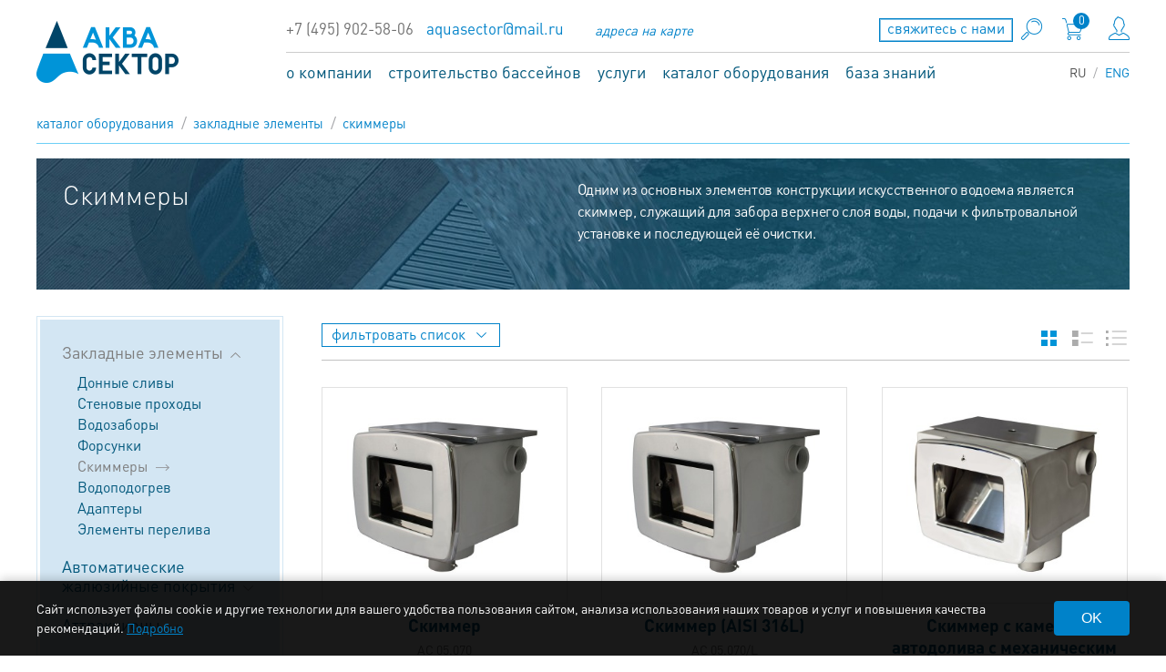

--- FILE ---
content_type: text/html; charset=UTF-8
request_url: https://aquasector.com/store/skimmery
body_size: 17739
content:
    <!DOCTYPE html>
    <html lang="ru">
    <head>
        <meta name="format-detection" content="telephone=no"/>
        <meta name="viewport" content="width=device-width">
        <meta http-equiv="Content-Type" content="text/html; charset=utf-8" />
        <link href="/favicon.ico" type="image/x-icon" rel="icon">
        <meta name="csrf-param" content="_csrf">
    <meta name="csrf-token" content="WW9KTWRVcG4TASkcFCMlJixbOTsqDyEpEy4kDiY9QA01AHIuDRQ.IA==">
        <title>Скиммеры</title>
        <meta name="keywords" content="">
        <meta name="description" content="">
        <!--[if lte IE 8]><script type="text/javascript" src="/assets/b7db1d44/js/ie.js"></script><!<![endif]-->
        <link href="/assets/b7db1d44/css/all.css?v=2.5" rel="stylesheet">
<link href="/assets/b7db1d44/css/custom.css?v=2.5" rel="stylesheet">
<link href="/assets/b7db1d44/css/my-modal.css?v=1.0" rel="stylesheet">
<link href="/assets/b7db1d44/css/jquery.fs.selecter.min.css?v=1.0" rel="stylesheet">
<script src="//www.google.com/recaptcha/api.js?hl=ru" async defer></script>    </head>
    <body>
    
    <div id="wrapper">
        
<div class="my-modal " id="application-modal">
    <div class="my-modal__inner">
        <a class="my-modal__close" href="#"></a>
        <div class="my-modal__content">
            
<div class="modal-header">
    Отправить заявку</div>

<form id="application-form" class="modal-form" action="/site/send-application" method="POST">
<input type="hidden" name="_csrf" value="WW9KTWRVcG4TASkcFCMlJixbOTsqDyEpEy4kDiY9QA01AHIuDRQ.IA=="><div class="modal-form__success">
    Ваш запрос успешно отправлен</div>

<div class="modal-form__field field-applicationform-fullname required">
<input type="text" id="applicationform-fullname" class="modal-form__control" name="ApplicationForm[fullName]" value="" placeHolder="Ваши имя и фамилия">
<div class="modal-form__error"></div>
</div><div class="modal-form__field field-applicationform-email required">
<input type="text" id="applicationform-email" class="modal-form__control" name="ApplicationForm[email]" value="" placeHolder="E-mail">
<div class="modal-form__error"></div>
</div><div class="modal-form__field field-applicationform-phone required">
<input type="text" id="applicationform-phone" class="modal-form__control" name="ApplicationForm[phone]" value="" placeHolder="Телефон">
<div class="modal-form__error"></div>
</div><div class="modal-form__field field-applicationform-captcha">
<input type="hidden" id="applicationform-captcha" name="ApplicationForm[captcha]"><div id="applicationCaptcha-recaptcha-container"></div><noscript><iframe src="https://www.google.com/recaptcha/api/fallback?k=6LeZShsUAAAAAH533hpkk2QwZoEZ0z6AWOanShkX" width="302px" height="423px" frameborder="0" scrolling="no" border-style="none"></iframe><textarea class="form-control" name="g-recaptcha-response" style="margin-top: 15px"></textarea></noscript>
<div class="modal-form__error"></div>
</div><div class="modal-form__field field-applicationform-c_url required">
<input type="hidden" id="applicationform-c_url" class="modal-form__control" name="ApplicationForm[c_url]" value="/store/skimmery">
<div class="modal-form__error"></div>
</div>
<div class="modal-form__btn__wrap">
    <button type="submit" class="modal-form__btn">
        отправить    </button>
</div>
</form>        </div>
    </div>
</div>

<div class="my-modal my-modal--no-padding" id="auth-modal">
    <div class="my-modal__inner">
        <a class="my-modal__close" href="#"></a>
        <div class="my-modal__content">
            
<div id="popup-reg" style="width: 1200px; max-width: 100%; border: 1px #00aeef solid;">
    <div class="popup-info">

        <div class="cab">
            <header class="head">
                <h2>Вход в личный кабинет</h2>
            </header>
            <form id="login-form" class="modal-form" action="/account/login" method="POST">
<input type="hidden" name="_csrf" value="WW9KTWRVcG4TASkcFCMlJixbOTsqDyEpEy4kDiY9QA01AHIuDRQ.IA==">
            <div class="modal-form__field field-loginform-email required">
<input type="text" id="loginform-email" class="modal-form__control" name="LoginForm[email]" placeHolder="E-mail">
<div class="modal-form__error"></div>
</div><div class="modal-form__field field-loginform-password required">
<input type="password" id="loginform-password" class="modal-form__control" name="LoginForm[password]" placeHolder="Пароль">
<div class="modal-form__error"></div>
</div>
            <div class="holder">
                <div class="check-holder">
                                        <input
                        type="checkbox"
                        id="LoginForm_remember"
                        value="1"
                        name="LoginForm[remember]"
                    >
                    <label for="LoginForm_remember">запомнить меня</label>
                </div>
                <a class="forget-btn" href="#">забыли пароль?</a>
            </div>


            <div class="modal-form__btn__wrap">
                <button type="submit" class="modal-form__btn">
                    войти                </button>
            </div>
            </form>        </div>

        <div class="reg">
            <header class="head">
                <h2>Регистрация</h2>
            </header>
            <form id="registration-form" class="modal-form" action="/account/register" method="POST" enctype="multipart/form-data">
<input type="hidden" name="_csrf" value="WW9KTWRVcG4TASkcFCMlJixbOTsqDyEpEy4kDiY9QA01AHIuDRQ.IA==">            <div class="modal-form__success">
                Успешная регистрация. Данные для входа на сайт отправлены на Ваш e-mail.            </div>

            <div class="modal-form__field field-registrationform-fullname required">
<input type="text" id="registrationform-fullname" class="modal-form__control" name="RegistrationForm[fullName]" placeHolder="Ваши имя и фамилия">
<div class="modal-form__error"></div>
</div><div class="modal-form__field field-registrationform-email required">
<input type="text" id="registrationform-email" class="modal-form__control" name="RegistrationForm[email]" placeHolder="E-mail">
<div class="modal-form__error"></div>
</div><div class="modal-form__field field-registrationform-phone required">
<input type="text" id="registrationform-phone" class="modal-form__control" name="RegistrationForm[phone]" placeHolder="Телефон">
<div class="modal-form__error"></div>
</div><div class="modal-form__field u-file field-registrationform-ufile">
<div class='u-file__btn__wrap'><button type='button' class='u-file__btn'>выбрать файл</button></div><span class='u-file__label'>загрузите реквизиты вашей компании для быстрой генерации счета:</span><input type="hidden" name="uFile" value=""><input type="file" id="registrationform-ufile" class=".u-file__input" name="uFile"><div class="modal-form__error"></div>
</div>
            <div style="margin: 20px 0; font-size: 14px; color: #666;">
                                <label style="display: flex; align-items: flex-start; gap: 10px; cursor: pointer; margin-bottom: 10px;">
                    <input
                        type="checkbox"
                        id="RegistrationForm_agreement"
                        value="1"
                        name="RegistrationForm[agreement]"
                        required
                        style="margin-top: 3px; flex-shrink: 0;"
                    >
                    <span>
                        Я согласен с                        <a href="/user_agreement.docx" target="_blank" style="color: #0082c9; text-decoration: underline;">
                            пользовательским соглашением                        </a>
                    </span>
                </label>
                
                                <label style="display: flex; align-items: flex-start; gap: 10px; cursor: pointer;">
                    <input
                        type="checkbox"
                        id="RegistrationForm_personalData"
                        value="1"
                        name="RegistrationForm[personalData]"
                        required
                        style="margin-top: 3px; flex-shrink: 0;"
                    >
                    <span>
                        Я согласен с                        <a href="/politics.docx" target="_blank" style="color: #0082c9; text-decoration: underline;">
                            политикой обработки персональных данных                        </a>
                    </span>
                </label>
            </div>

            <div class="modal-form__btn__wrap">
                <button type="submit" class="modal-form__btn">
                    зарегистрироваться                </button>
            </div>
            </form>        </div>

    </div>
</div>

        </div>
    </div>
</div>

<header id="header">
    <div class="center">
        <strong class="logo logo-ru"><a href="/">aqua</a></strong>
        <div class="holder">
            <div class="row">

                
<div class="info-holder">

    <div class="tel-holder">
        <a href="tel:+7 (495) 902-58-06" class="tel">+7 (495) 902-58-06</a>
        <a href="mailto:aquasector@mail.ru" class="mail">aquasector@mail.ru</a>
        <a href="/addresses" class="address-link">адреса на карте</a>
    </div>

    
</div>
                <ul class="login-holder">
                    <li>
                        
<a class="search-btn" href="#">
    <i class="search-ico"></i>
</a>


<form id="search-form" class="popup-form" action="/search" method="POST">
<input type="hidden" name="_csrf" value="WW9KTWRVcG4TASkcFCMlJixbOTsqDyEpEy4kDiY9QA01AHIuDRQ.IA==">
<fieldset>
    <div class="input-holder">
        <div class="input-holder field-searchform-query">
<input type="text" id="searchform-query" class="form-control" name="SearchForm[query]" placeHolder="ваш запрос">
</div>    </div>
    <button type="submit">искать</button>
    <a class="btn-close" href="#">close</a>
</fieldset>

</form>                    </li>

                    <li>
                        
<div class="my-modal " id="popup-basket">
    <div class="my-modal__inner">
        <a class="my-modal__close" href="#"></a>
        <div class="my-modal__content">
            
<div class="modal-header">
    Моя корзина</div>

<table id="cart-table">
    <thead>
    <tr>
        <th>наименование</th>
        <th>артикул</th>
        <th>цена</th>
        <th>кол-во</th>
        <th>стоимость</th>
        <th></th>
    </tr>
    </thead>
    <tbody>
    </tbody>
    <tfoot>
    <tr>
        <td colspan="3"></td>
        <td>итого:</td>
        <td colspan="2">
            <span class="title">итого:</span>
            <span class="total-price" id="cart-summary"></span>
        </td>
    </tr>
    </tfoot>
</table>

<div class="cart-empty">
    В корзине нет ни одного товара</div>

<div class="cart-success">
    Ваш заказ успешно оформлен. Ожидайте звонка от нашего менеджера</div>

<form id="order-form" class="modal-form" action="/store/create-order" method="POST" enctype="multipart/form-data">
<input type="hidden" name="_csrf" value="WW9KTWRVcG4TASkcFCMlJixbOTsqDyEpEy4kDiY9QA01AHIuDRQ.IA=="><div class="modal-form__field field-orderform-fullname required">
<input type="text" id="orderform-fullname" class="modal-form__control" name="OrderForm[fullName]" placeHolder="Ваши имя и фамилия">
<div class="modal-form__error"></div>
</div><div class="modal-form__field field-orderform-phone required">
<input type="text" id="orderform-phone" class="modal-form__control" name="OrderForm[phone]" placeHolder="Телефон">
<div class="modal-form__error"></div>
</div><div class="modal-form__field field-orderform-email required">
<input type="text" id="orderform-email" class="modal-form__control" name="OrderForm[email]" placeHolder="E-mail">
<div class="modal-form__error"></div>
</div><div class="modal-form__field u-file field-orderform-ufile">
<div class='u-file__btn__wrap'><button type='button' class='u-file__btn'>выбрать файл</button></div><span class='u-file__label'>загрузите реквизиты вашей компании для быстрой генерации счета:</span><input type="hidden" name="uFile" value=""><input type="file" id="orderform-ufile" class=".u-file__input" name="uFile"><div class="modal-form__error"></div>
</div>
<div class="cart-note">
    После оформления заказа наши менеджеры свяжутся с Вами в кратчайшие сроки для согласования деталей заказа и доставки</div>


<div class="modal-form__btn__wrap">
    <button type="submit" class="modal-form__btn">
        оформить заказ    </button>
</div>

</form>
<div id="cart-data" style="display: none;"
     data-sync-url="/store/sync-cart"
     data-products="[]"
     data-currency="1"
></div>
        </div>
    </div>
</div>

<a class="basket-btn" id="cart-btn" href="#">
    <div class="basket">
        <span class="num"></span>
    </div>
</a>                    </li>

                    <li>
                        
                            <a href="#" class="btn-auth">
                                <i class="user"></i>
                            </a>

                                            </li>
                </ul>

                <a class="btn send-application" href="#">свяжитесь с нами</a>

            </div>

            <div class="row">

                
<nav id="nav" class="desktop ">

    
    <ul>

        <li class="has-drop">
            <a href="/about">о компании</a>
            <div class="drop">
                <ul>
                    <li><a href="/about#history">история компании</a></li>
                    <li><a href="/about#competence">наши компетенции</a></li>
                    <li><a href="/about#manufacturing">производство</a></li>
                    <li><a href="/about#advantages">наши преимущества</a></li>
                    <li><a href="/about#certificates">сертификаты и патенты</a></li>
                    <li><a href="/news">новости</a></li>
                    <li><a href="/about#contacts">контакты</a></li>
                </ul>
            </div>
        </li>

        <li class="has-drop">
            <a href="/building">строительство бассейнов</a>
            <div class="drop">
                <ul>
                    <li><a href="/building/howtobuild">как построить идеальный бассейн</a></li>
                    <li><a href="/building#types">типы бассейнов</a></li>
                    <li><a href="/building#techs">наши технологии</a></li>
                    <li><a href="/building#planning">проектирование</a></li>
                    <li><a href="/building#design">дизайн</a></li>
                    <li><a href="/building#building">строительство</a></li>
                    <li><a href="/building#gallery">галерея объектов</a></li>
                    <li><a href="/building#faq">вопросы и ответы</a></li>
                </ul>
            </div>
        </li>

        <li class="has-drop">
            <a href="/services/exclusive">услуги</a>
            <div class="drop">
                <ul>
                    <li><a href="/services/exclusive">эксклюзивные решения из нержавеющей стали</a></li>
                </ul>
            </div>
        </li>

        <li class="has-drop">
            <a href="/store">каталог оборудования</a>
            <div class="drop-items-holder">
                <ul class="drop-items">
                                                                        
                            <li>

                                                                    <div class="visual">
                                        <img src="/images/categories/58109947e4e21.jpg"  alt="Закладные элементы" />
                                    </div>
                                
                                <div class="desc">
                                    <h3>Закладные элементы</h3>

                                    <ul class="drop-item-list">

                                        
                                            <li>
                                                <a href="/store/donnye-slivy">Донные сливы</a>
                                            </li>

                                        
                                            <li>
                                                <a href="/store/stenovye-prohody">Стеновые проходы</a>
                                            </li>

                                        
                                            <li>
                                                <a href="/store/vodozabory">Водозаборы</a>
                                            </li>

                                        
                                            <li>
                                                <a href="/store/forsunki">Форсунки</a>
                                            </li>

                                        
                                            <li>
                                                <a href="/store/skimmery">Скиммеры</a>
                                            </li>

                                        
                                            <li>
                                                <a href="/store/vodopodogrev">Водоподогрев</a>
                                            </li>

                                        
                                            <li>
                                                <a href="/store/adaptery">Адаптеры</a>
                                            </li>

                                        
                                            <li>
                                                <a href="/store/elementy-pereliva">Элементы перелива</a>
                                            </li>

                                        
                                    </ul>
                                </div>
                            </li>
                                                    
                            <li>

                                                                    <div class="visual">
                                        <img src="/images/categories/5b8e84db816df.jpg"  alt="Автоматические жалюзийные покрытия" />
                                    </div>
                                
                                <div class="desc">
                                    <h3>Автоматические жалюзийные покрытия</h3>

                                    <ul class="drop-item-list">

                                        
                                            <li>
                                                <a href="/store/podvodnyj_tip-2">Подводный тип</a>
                                            </li>

                                        
                                            <li>
                                                <a href="/store/nadvodnyj_tip-2">Надводный тип</a>
                                            </li>

                                        
                                    </ul>
                                </div>
                            </li>
                                                    
                            <li>

                                                                    <div class="visual">
                                        <img src="/images/categories/581099589e6cd.jpg"  alt="Аттракционы" />
                                    </div>
                                
                                <div class="desc">
                                    <h3>Аттракционы</h3>

                                    <ul class="drop-item-list">

                                        
                                            <li>
                                                <a href="/store/upravlenie-i-avtomatika">Управление и автоматика</a>
                                            </li>

                                        
                                            <li>
                                                <a href="/store/gidromassazh">Гидромассаж</a>
                                            </li>

                                        
                                            <li>
                                                <a href="/store/vozdushnyj-massazh">Воздушный массаж</a>
                                            </li>

                                        
                                            <li>
                                                <a href="/store/protivotok">Противоток</a>
                                            </li>

                                        
                                            <li>
                                                <a href="/store/vodopady">Водопады</a>
                                            </li>

                                        
                                    </ul>
                                </div>
                            </li>
                                                    
                            <li>

                                                                    <div class="visual">
                                        <img src="/images/categories/5810996369553.jpg"  alt="Поручни" />
                                    </div>
                                
                                <div class="desc">
                                    <h3>Поручни</h3>

                                    <ul class="drop-item-list">

                                        
                                            <li>
                                                <a href="/store/poruchni-2">Поручни</a>
                                            </li>

                                        
                                    </ul>
                                </div>
                            </li>
                                                    
                            <li>

                                                                    <div class="visual">
                                        <img src="/images/categories/5810996f39c68.jpg"  alt="Оборудование для спортивных бассейнов" />
                                    </div>
                                
                                <div class="desc">
                                    <h3>Оборудование для спортивных бассейнов</h3>

                                    <ul class="drop-item-list">

                                        
                                            <li>
                                                <a href="/store/finishnye-paneli">Финишные панели</a>
                                            </li>

                                        
                                            <li>
                                                <a href="/store/stojki-ukazatelej">Стойки указателей</a>
                                            </li>

                                        
                                            <li>
                                                <a href="/store/smatyvateli">Сматыватели</a>
                                            </li>

                                        
                                            <li>
                                                <a href="/store/startovye-tumby">Стартовые тумбы</a>
                                            </li>

                                        
                                            <li>
                                                <a href="/store/kanatoderzhateli">Канатодержатели</a>
                                            </li>

                                        
                                    </ul>
                                </div>
                            </li>
                                                    
                            <li>

                                                                    <div class="visual">
                                        <img src="/images/categories/5810997833245.jpg"  alt="Освещение" />
                                    </div>
                                
                                <div class="desc">
                                    <h3>Освещение</h3>

                                    <ul class="drop-item-list">

                                        
                                            <li>
                                                <a href="/store/svetodiodnoe">Светодиодное</a>
                                            </li>

                                        
                                            <li>
                                                <a href="/store/raspayachnye-korobki">Распаячные коробки</a>
                                            </li>

                                        
                                    </ul>
                                </div>
                            </li>
                                                                                                
                            <li>

                                                                    <div class="visual">
                                        <img src="/images/categories/66cc430eed4ef.jpg"  alt="Купели" />
                                    </div>
                                
                                <div class="desc">
                                    <h3>Купели</h3>

                                    <ul class="drop-item-list">

                                        
                                            <li>
                                                <a href="/store/kruglye-kupeli">Круглые купели</a>
                                            </li>

                                        
                                            <li>
                                                <a href="/store/pryamougolnye-kupeli">Прямоугольные купели</a>
                                            </li>

                                        
                                            <li>
                                                <a href="/store/kvadratnye-kupeli">Квадратные купели</a>
                                            </li>

                                        
                                    </ul>
                                </div>
                            </li>
                                                    
                            <li>

                                                                    <div class="visual">
                                        <img src="/images/categories/68b5a0b9e6fad.jpg"  alt="Ледяные купели" />
                                    </div>
                                
                                <div class="desc">
                                    <h3>Ледяные купели</h3>

                                    <ul class="drop-item-list">

                                        
                                            <li>
                                                <a href="/store/iz_nerzhaveyushhej_stali">Из нержавеющей стали</a>
                                            </li>

                                        
                                    </ul>
                                </div>
                            </li>
                                            
                    <li>
                        <ul class="offers-list">
                            <li>
                                <p>Специальное предложение оптовым партнерам на весь ассортимент компании:</p>
                            </li>
                            <li>
                                                            </li>
                            <li>
                                <a class="btn btn-disc" href="#">узнайте больше <br> о ваших выгодах</a>
                            </li>
                        </ul>
                    </li>

                </ul>
            </div>
        </li>
        <li>
            <a href="/knowledge">база знаний</a>
        </li>
    </ul>

</nav>

                
<ul class="lang-switcher">
            <li class="active">
            <a href="/store/skimmery">
                RU            </a>
        </li>
            <li class="">
            <a href="/en/store/skimmers">
                ENG            </a>
        </li>
    </ul>

            </div>
        </div>
    </div>
    <a class="mob-btn" href="#"><span></span></a>
    <div class="mobile-nav-container">

        
<ul class="lang-switcher">
            <li class="active">
            <a href="/store/skimmery">
                RU            </a>
        </li>
            <li class="">
            <a href="/en/store/skimmers">
                ENG            </a>
        </li>
    </ul>

        
<nav id="nav" class=" mobile">

            <div class="back"><a href="#">назад</a></div>
    
    <ul>

        <li class="has-drop">
            <a href="/about">о компании</a>
            <div class="drop">
                <ul>
                    <li><a href="/about#history">история компании</a></li>
                    <li><a href="/about#competence">наши компетенции</a></li>
                    <li><a href="/about#manufacturing">производство</a></li>
                    <li><a href="/about#advantages">наши преимущества</a></li>
                    <li><a href="/about#certificates">сертификаты и патенты</a></li>
                    <li><a href="/news">новости</a></li>
                    <li><a href="/about#contacts">контакты</a></li>
                </ul>
            </div>
        </li>

        <li class="has-drop">
            <a href="/building">строительство бассейнов</a>
            <div class="drop">
                <ul>
                    <li><a href="/building/howtobuild">как построить идеальный бассейн</a></li>
                    <li><a href="/building#types">типы бассейнов</a></li>
                    <li><a href="/building#techs">наши технологии</a></li>
                    <li><a href="/building#planning">проектирование</a></li>
                    <li><a href="/building#design">дизайн</a></li>
                    <li><a href="/building#building">строительство</a></li>
                    <li><a href="/building#gallery">галерея объектов</a></li>
                    <li><a href="/building#faq">вопросы и ответы</a></li>
                </ul>
            </div>
        </li>

        <li class="has-drop">
            <a href="/services/exclusive">услуги</a>
            <div class="drop">
                <ul>
                    <li><a href="/services/exclusive">эксклюзивные решения из нержавеющей стали</a></li>
                </ul>
            </div>
        </li>

        <li class="has-drop">
            <a href="/store">каталог оборудования</a>
            <div class="drop-items-holder">
                <ul class="drop-items">
                                                                        
                            <li>

                                
                                <div class="desc">
                                    <h3>Закладные элементы</h3>

                                    <ul class="drop-item-list">

                                        
                                            <li>
                                                <a href="/store/donnye-slivy">Донные сливы</a>
                                            </li>

                                        
                                            <li>
                                                <a href="/store/stenovye-prohody">Стеновые проходы</a>
                                            </li>

                                        
                                            <li>
                                                <a href="/store/vodozabory">Водозаборы</a>
                                            </li>

                                        
                                            <li>
                                                <a href="/store/forsunki">Форсунки</a>
                                            </li>

                                        
                                            <li>
                                                <a href="/store/skimmery">Скиммеры</a>
                                            </li>

                                        
                                            <li>
                                                <a href="/store/vodopodogrev">Водоподогрев</a>
                                            </li>

                                        
                                            <li>
                                                <a href="/store/adaptery">Адаптеры</a>
                                            </li>

                                        
                                            <li>
                                                <a href="/store/elementy-pereliva">Элементы перелива</a>
                                            </li>

                                        
                                    </ul>
                                </div>
                            </li>
                                                    
                            <li>

                                
                                <div class="desc">
                                    <h3>Автоматические жалюзийные покрытия</h3>

                                    <ul class="drop-item-list">

                                        
                                            <li>
                                                <a href="/store/podvodnyj_tip-2">Подводный тип</a>
                                            </li>

                                        
                                            <li>
                                                <a href="/store/nadvodnyj_tip-2">Надводный тип</a>
                                            </li>

                                        
                                    </ul>
                                </div>
                            </li>
                                                    
                            <li>

                                
                                <div class="desc">
                                    <h3>Аттракционы</h3>

                                    <ul class="drop-item-list">

                                        
                                            <li>
                                                <a href="/store/upravlenie-i-avtomatika">Управление и автоматика</a>
                                            </li>

                                        
                                            <li>
                                                <a href="/store/gidromassazh">Гидромассаж</a>
                                            </li>

                                        
                                            <li>
                                                <a href="/store/vozdushnyj-massazh">Воздушный массаж</a>
                                            </li>

                                        
                                            <li>
                                                <a href="/store/protivotok">Противоток</a>
                                            </li>

                                        
                                            <li>
                                                <a href="/store/vodopady">Водопады</a>
                                            </li>

                                        
                                    </ul>
                                </div>
                            </li>
                                                    
                            <li>

                                
                                <div class="desc">
                                    <h3>Поручни</h3>

                                    <ul class="drop-item-list">

                                        
                                            <li>
                                                <a href="/store/poruchni-2">Поручни</a>
                                            </li>

                                        
                                    </ul>
                                </div>
                            </li>
                                                    
                            <li>

                                
                                <div class="desc">
                                    <h3>Оборудование для спортивных бассейнов</h3>

                                    <ul class="drop-item-list">

                                        
                                            <li>
                                                <a href="/store/finishnye-paneli">Финишные панели</a>
                                            </li>

                                        
                                            <li>
                                                <a href="/store/stojki-ukazatelej">Стойки указателей</a>
                                            </li>

                                        
                                            <li>
                                                <a href="/store/smatyvateli">Сматыватели</a>
                                            </li>

                                        
                                            <li>
                                                <a href="/store/startovye-tumby">Стартовые тумбы</a>
                                            </li>

                                        
                                            <li>
                                                <a href="/store/kanatoderzhateli">Канатодержатели</a>
                                            </li>

                                        
                                    </ul>
                                </div>
                            </li>
                                                    
                            <li>

                                
                                <div class="desc">
                                    <h3>Освещение</h3>

                                    <ul class="drop-item-list">

                                        
                                            <li>
                                                <a href="/store/svetodiodnoe">Светодиодное</a>
                                            </li>

                                        
                                            <li>
                                                <a href="/store/raspayachnye-korobki">Распаячные коробки</a>
                                            </li>

                                        
                                    </ul>
                                </div>
                            </li>
                                                                                                
                            <li>

                                
                                <div class="desc">
                                    <h3>Купели</h3>

                                    <ul class="drop-item-list">

                                        
                                            <li>
                                                <a href="/store/kruglye-kupeli">Круглые купели</a>
                                            </li>

                                        
                                            <li>
                                                <a href="/store/pryamougolnye-kupeli">Прямоугольные купели</a>
                                            </li>

                                        
                                            <li>
                                                <a href="/store/kvadratnye-kupeli">Квадратные купели</a>
                                            </li>

                                        
                                    </ul>
                                </div>
                            </li>
                                                    
                            <li>

                                
                                <div class="desc">
                                    <h3>Ледяные купели</h3>

                                    <ul class="drop-item-list">

                                        
                                            <li>
                                                <a href="/store/iz_nerzhaveyushhej_stali">Из нержавеющей стали</a>
                                            </li>

                                        
                                    </ul>
                                </div>
                            </li>
                                            
                    <li>
                        <ul class="offers-list">
                            <li>
                                <p>Специальное предложение оптовым партнерам на весь ассортимент компании:</p>
                            </li>
                            <li>
                                                            </li>
                            <li>
                                <a class="btn btn-disc" href="#">узнайте больше <br> о ваших выгодах</a>
                            </li>
                        </ul>
                    </li>

                </ul>
            </div>
        </li>
        <li>
            <a href="/knowledge">база знаний</a>
        </li>
    </ul>

</nav>

        
<div class="info-holder">

    <div class="tel-holder">
        <a href="tel:+7 (495) 902-58-06" class="tel">+7 (495) 902-58-06</a>
        <a href="mailto:aquasector@mail.ru" class="mail">aquasector@mail.ru</a>
        <a href="/addresses" class="address-link">адреса на карте</a>
    </div>

            <a class="btn send-application" href="#">отправить заявку</a>
    
</div>
    </div>
</header>

        <main id="main">
            
<div class="center">

    
<ul class="breadcrumps">
    <li>
        <a href="/store">каталог оборудования</a>
    </li>

            <li>
            <a href="/store/zakladnye-elementy ">Закладные элементы</a>
        </li>
    
            <li class="active">
            <a href="/store/skimmery ">Скиммеры</a>
        </li>
    
    </ul>
    <div class="catalog-group">
        <div class="title" style="background: url(/images/categories/57d277bdc37f1.jpg) no-repeat 50% 0%">
            <h2>Скиммеры</h2>
            <p><p>Одним из основных элементов конструкции искусственного водоема является скиммер, служащий для забора верхнего слоя воды, подачи к фильтровальной установке и последующей её очистки.</p></p>
        </div>

        
<div class="sidebar">
    <div class="frame">

        <ul class="nav">

            
                                    
                    <li class="active">

                        <a class="active" href="/store/zakladnye-elementy">
                            Закладные элементы <i class="ico"></i>
                        </a>

                        <ul class="nav-drop">

                            
                                <li class="">
                                    <a href="/store/donnye-slivy">
                                        Донные сливы                                    </a>
                                </li>

                            
                                <li class="">
                                    <a href="/store/stenovye-prohody">
                                        Стеновые проходы                                    </a>
                                </li>

                            
                                <li class="">
                                    <a href="/store/vodozabory">
                                        Водозаборы                                    </a>
                                </li>

                            
                                <li class="">
                                    <a href="/store/forsunki">
                                        Форсунки                                    </a>
                                </li>

                            
                                <li class="active">
                                    <a href="/store/skimmery">
                                        Скиммеры                                    </a>
                                </li>

                            
                                <li class="">
                                    <a href="/store/vodopodogrev">
                                        Водоподогрев                                    </a>
                                </li>

                            
                                <li class="">
                                    <a href="/store/adaptery">
                                        Адаптеры                                    </a>
                                </li>

                            
                                <li class="">
                                    <a href="/store/elementy-pereliva">
                                        Элементы перелива                                    </a>
                                </li>

                            
                        </ul>
                    </li>
                                    
                    <li class="">

                        <a class="" href="/store/avtomaticheskie_zhalyuzijnye_pokrytiya-2">
                            Автоматические жалюзийные покрытия <i class="ico"></i>
                        </a>

                        <ul class="nav-drop">

                            
                                <li class="">
                                    <a href="/store/podvodnyj_tip-2">
                                        Подводный тип                                    </a>
                                </li>

                            
                                <li class="">
                                    <a href="/store/nadvodnyj_tip-2">
                                        Надводный тип                                    </a>
                                </li>

                            
                        </ul>
                    </li>
                                    
                    <li class="">

                        <a class="" href="/store/attracziony">
                            Аттракционы <i class="ico"></i>
                        </a>

                        <ul class="nav-drop">

                            
                                <li class="">
                                    <a href="/store/upravlenie-i-avtomatika">
                                        Управление и автоматика                                    </a>
                                </li>

                            
                                <li class="">
                                    <a href="/store/gidromassazh">
                                        Гидромассаж                                    </a>
                                </li>

                            
                                <li class="">
                                    <a href="/store/vozdushnyj-massazh">
                                        Воздушный массаж                                    </a>
                                </li>

                            
                                <li class="">
                                    <a href="/store/protivotok">
                                        Противоток                                    </a>
                                </li>

                            
                                <li class="">
                                    <a href="/store/vodopady">
                                        Водопады                                    </a>
                                </li>

                            
                        </ul>
                    </li>
                                    
                    <li class="">

                        <a class="" href="/store/lestniczy-poruchni">
                            Поручни <i class="ico"></i>
                        </a>

                        <ul class="nav-drop">

                            
                                <li class="">
                                    <a href="/store/poruchni-2">
                                        Поручни                                    </a>
                                </li>

                            
                        </ul>
                    </li>
                                    
                    <li class="">

                        <a class="" href="/store/oborudovanie-dlya-sportivnyh-bassejnov">
                            Оборудование для спортивных бассейнов <i class="ico"></i>
                        </a>

                        <ul class="nav-drop">

                            
                                <li class="">
                                    <a href="/store/finishnye-paneli">
                                        Финишные панели                                    </a>
                                </li>

                            
                                <li class="">
                                    <a href="/store/stojki-ukazatelej">
                                        Стойки указателей                                    </a>
                                </li>

                            
                                <li class="">
                                    <a href="/store/smatyvateli">
                                        Сматыватели                                    </a>
                                </li>

                            
                                <li class="">
                                    <a href="/store/startovye-tumby">
                                        Стартовые тумбы                                    </a>
                                </li>

                            
                                <li class="">
                                    <a href="/store/kanatoderzhateli">
                                        Канатодержатели                                    </a>
                                </li>

                            
                        </ul>
                    </li>
                                    
                    <li class="">

                        <a class="" href="/store/osveshhenie">
                            Освещение <i class="ico"></i>
                        </a>

                        <ul class="nav-drop">

                            
                                <li class="">
                                    <a href="/store/svetodiodnoe">
                                        Светодиодное                                    </a>
                                </li>

                            
                                <li class="">
                                    <a href="/store/raspayachnye-korobki">
                                        Распаячные коробки                                    </a>
                                </li>

                            
                        </ul>
                    </li>
                            
                                    
                    <li class="">

                        <a class="" href="/store/kupeli">
                            Купели <i class="ico"></i>
                        </a>

                        <ul class="nav-drop">

                            
                                <li class="">
                                    <a href="/store/kruglye-kupeli">
                                        Круглые купели                                    </a>
                                </li>

                            
                                <li class="">
                                    <a href="/store/pryamougolnye-kupeli">
                                        Прямоугольные купели                                    </a>
                                </li>

                            
                                <li class="">
                                    <a href="/store/kvadratnye-kupeli">
                                        Квадратные купели                                    </a>
                                </li>

                            
                        </ul>
                    </li>
                                    
                    <li class="active">

                        <a class="active" href="/store/ledyanye_kupeli">
                            Ледяные купели <i class="ico"></i>
                        </a>

                        <ul class="nav-drop">

                            
                                <li class="active">
                                    <a href="/store/iz_nerzhaveyushhej_stali">
                                        Из нержавеющей стали                                    </a>
                                </li>

                            
                        </ul>
                    </li>
                                    </ul>
    </div>
</div>

        <div class="content">
            
<div class="category-chooser-holder">
        <ul class="category-chooser">
        <li>
            <a href="#" class="drop-btn">фильтровать список <i class="ico"></i></a>
            <div class="drop">

                
                    <div class="row-radio">
                        <input
                            name="filters"
                            id="alt0"
                            type="radio"
                                                        data-url="/store/skimmery?filterId=5"
                        >
                        <label for="alt0">Сталь AISI 304</label>
                    </div>

                
                    <div class="row-radio">
                        <input
                            name="filters"
                            id="alt1"
                            type="radio"
                                                        data-url="/store/skimmery?filterId=6"
                        >
                        <label for="alt1">Сталь AISI 316L</label>
                    </div>

                
            </div>
        </li>
    </ul>
        <ul class="wiev-choose">
        <li class="active">
            <a href="#" data-grid-view="default">
                <span class="ico1">
                    <svg xmlns="http://www.w3.org/2000/svg" width="46" height="46" viewBox="0 0 23 23">
                        <rect x="3" y="3" width="7" height="7"/>
                        <rect id="Rectangle_4_copy" data-name="Rectangle 4 copy" x="3" y="13" width="7" height="7"/>
                        <rect id="Rectangle_4_copy_2" data-name="Rectangle 4 copy 2" x="13" y="3" width="7" height="7"/>
                        <rect id="Rectangle_4_copy_2-2" data-name="Rectangle 4 copy 2" x="13" y="13" width="7" height="7"/>
                    </svg>
                </span>
            </a>
        </li>
        <li >
            <a href="#" data-grid-view="list-view">
                <span class="ico2">
                     <svg xmlns="http://www.w3.org/2000/svg" width="46" height="46" viewBox="0 0 23 23">
                         <rect class="cls-1" x="-0.25" y="3" width="7" height="7"/>
                         <rect id="Rectangle_4_copy" data-name="Rectangle 4 copy" class="cls-1" x="-0.25" y="13" width="7" height="7"/>
                         <path class="cls-2" d="M1217,380h13" transform="translate(-1207.25 -374)"/>
                         <path id="Shape_9_copy" data-name="Shape 9 copy" class="cls-2" d="M1217,390h13" transform="translate(-1207.25 -374)"/>
                     </svg>
                </span>
            </a>
        </li>
        <li >
            <a href="#" data-grid-view="long-list-view">
                <span class="ico2">
                    <svg xmlns="http://www.w3.org/2000/svg" width="46" height="46" viewBox="0 0 23 23">
                        <rect class="cls-1" x="-0.25" y="3" width="3" height="3"/>
                        <path class="cls-2" d="M1252,378h16" transform="translate(-1245.25 -374)"/>
                        <rect id="Rectangle_4_copy_3" data-name="Rectangle 4 copy 3" class="cls-1" x="-0.25" y="17" width="3" height="3"/>
                        <path id="Shape_9_copy_2" data-name="Shape 9 copy 2" class="cls-2" d="M1252,392h16" transform="translate(-1245.25 -374)"/>
                        <rect id="Rectangle_4_copy_4" data-name="Rectangle 4 copy 4" class="cls-1" x="-0.25" y="10" width="3" height="3"/>
                        <path id="Shape_9_copy_3" data-name="Shape 9 copy 3" class="cls-2" d="M1252,385h16" transform="translate(-1245.25 -374)"/>
                    </svg>
                </span>
            </a>
        </li>
    </ul>
</div>

            
<ul class="catalog default">

            <li>
            
<a href="/store/product/skimmer">
    <div class="visual">
        <img src="/images/catalog/products/69439d839f065.jpg"  alt="Скиммер" />
    </div>
    <header class="head">
        <h3>Скиммер</h3>
        <span class="cod">АС 05.070</span>
    </header>
</a>
<div class="holder">
    <div class="price-holder">
            <span class="price">43 400<span class="rub"> руб.</span></span>
        </div>
    <div class="add-to-cart-holder">
                <div class="count">
            <span>Кол-во:</span>
            <div class="amount">
                <input value="1" type="text">
                <a href="#" class="plus"></a>
                <a href="#" class="minus"></a>
            </div>
        </div>
                <a
            class="btn-basket add-to-cart "
            data-params="{&quot;id&quot;:261,&quot;sku&quot;:&quot;\u0410\u0421 05.070&quot;,&quot;name&quot;:&quot;\u0421\u043a\u0438\u043c\u043c\u0435\u0440&quot;,&quot;quantity&quot;:1,&quot;price&quot;:43400,&quot;isOnOffer&quot;:true,&quot;type&quot;:0,&quot;discount&quot;:0}"
            href="#"
            data-add="в корзину"
            data-added="добавлен в корзину"
            >
            в корзину        </a>
    </div>
</div>
        </li>

            <li>
            
<a href="/store/product/skimmer-aisi-316">
    <div class="visual">
        <img src="/images/catalog/products/69439da06e220.jpg"  alt="Скиммер (AISI 316L)" />
    </div>
    <header class="head">
        <h3>Скиммер (AISI 316L)</h3>
        <span class="cod">АС 05.070/L</span>
    </header>
</a>
<div class="holder">
    <div class="price-holder">
            <span class="price">54 300<span class="rub"> руб.</span></span>
        </div>
    <div class="add-to-cart-holder">
                <div class="count">
            <span>Кол-во:</span>
            <div class="amount">
                <input value="1" type="text">
                <a href="#" class="plus"></a>
                <a href="#" class="minus"></a>
            </div>
        </div>
                <a
            class="btn-basket add-to-cart "
            data-params="{&quot;id&quot;:262,&quot;sku&quot;:&quot;\u0410\u0421 05.070\/L&quot;,&quot;name&quot;:&quot;\u0421\u043a\u0438\u043c\u043c\u0435\u0440 (AISI 316L)&quot;,&quot;quantity&quot;:1,&quot;price&quot;:54300,&quot;isOnOffer&quot;:true,&quot;type&quot;:0,&quot;discount&quot;:0}"
            href="#"
            data-add="в корзину"
            data-added="добавлен в корзину"
            >
            в корзину        </a>
    </div>
</div>
        </li>

            <li>
            
<a href="/store/product/skimmer-s-kameroj-avtodoliva-s-mehanicheskim-klapanom">
    <div class="visual">
        <img src="/images/catalog/products/697083de2ea2a.jpg"  alt="Скиммер с камерой автодолива с механическим клапаном" />
    </div>
    <header class="head">
        <h3>Скиммер с камерой автодолива с механическим клапаном</h3>
        <span class="cod">АС 05.072</span>
    </header>
</a>
<div class="holder">
    <div class="price-holder">
            <span class="price">40 800<span class="rub"> руб.</span></span>
        </div>
    <div class="add-to-cart-holder">
                <div class="count">
            <span>Кол-во:</span>
            <div class="amount">
                <input value="1" type="text">
                <a href="#" class="plus"></a>
                <a href="#" class="minus"></a>
            </div>
        </div>
                <a
            class="btn-basket add-to-cart "
            data-params="{&quot;id&quot;:267,&quot;sku&quot;:&quot;\u0410\u0421 05.072&quot;,&quot;name&quot;:&quot;\u0421\u043a\u0438\u043c\u043c\u0435\u0440 \u0441 \u043a\u0430\u043c\u0435\u0440\u043e\u0439 \u0430\u0432\u0442\u043e\u0434\u043e\u043b\u0438\u0432\u0430 \u0441 \u043c\u0435\u0445\u0430\u043d\u0438\u0447\u0435\u0441\u043a\u0438\u043c \u043a\u043b\u0430\u043f\u0430\u043d\u043e\u043c&quot;,&quot;quantity&quot;:1,&quot;price&quot;:40800,&quot;isOnOffer&quot;:true,&quot;type&quot;:0,&quot;discount&quot;:0}"
            href="#"
            data-add="в корзину"
            data-added="добавлен в корзину"
            >
            в корзину        </a>
    </div>
</div>
        </li>

            <li>
            
<a href="/store/product/skimmer-s-kameroj-avtodoliva-s-mehanicheskim-klapanom-aisi-316">
    <div class="visual">
        <img src="/images/catalog/products/69708434867b2.jpg"  alt="Скиммер с камерой автодолива с механическим клапаном (AISI 316L)" />
    </div>
    <header class="head">
        <h3>Скиммер с камерой автодолива с механическим клапаном (AISI 316L)</h3>
        <span class="cod">АС 05.072/L</span>
    </header>
</a>
<div class="holder">
    <div class="price-holder">
            <span class="price">49 600<span class="rub"> руб.</span></span>
        </div>
    <div class="add-to-cart-holder">
                <div class="count">
            <span>Кол-во:</span>
            <div class="amount">
                <input value="1" type="text">
                <a href="#" class="plus"></a>
                <a href="#" class="minus"></a>
            </div>
        </div>
                <a
            class="btn-basket add-to-cart "
            data-params="{&quot;id&quot;:268,&quot;sku&quot;:&quot;\u0410\u0421 05.072\/L&quot;,&quot;name&quot;:&quot;\u0421\u043a\u0438\u043c\u043c\u0435\u0440 \u0441 \u043a\u0430\u043c\u0435\u0440\u043e\u0439 \u0430\u0432\u0442\u043e\u0434\u043e\u043b\u0438\u0432\u0430 \u0441 \u043c\u0435\u0445\u0430\u043d\u0438\u0447\u0435\u0441\u043a\u0438\u043c \u043a\u043b\u0430\u043f\u0430\u043d\u043e\u043c (AISI 316L)&quot;,&quot;quantity&quot;:1,&quot;price&quot;:49600,&quot;isOnOffer&quot;:true,&quot;type&quot;:0,&quot;discount&quot;:0}"
            href="#"
            data-add="в корзину"
            data-added="добавлен в корзину"
            >
            в корзину        </a>
    </div>
</div>
        </li>

            <li>
            
<a href="/store/product/skimmer_kompozit">
    <div class="visual">
        <img src="/images/catalog/products/69439d104c3b9.jpg"  alt="Скиммер для композитного бассейна" />
    </div>
    <header class="head">
        <h3>Скиммер для композитного бассейна</h3>
        <span class="cod">АС 05.073</span>
    </header>
</a>
<div class="holder">
    <div class="price-holder">
            <span class="price">46 600<span class="rub"> руб.</span></span>
        </div>
    <div class="add-to-cart-holder">
                <div class="count">
            <span>Кол-во:</span>
            <div class="amount">
                <input value="1" type="text">
                <a href="#" class="plus"></a>
                <a href="#" class="minus"></a>
            </div>
        </div>
                <a
            class="btn-basket add-to-cart "
            data-params="{&quot;id&quot;:710,&quot;sku&quot;:&quot;\u0410\u0421 05.073&quot;,&quot;name&quot;:&quot;\u0421\u043a\u0438\u043c\u043c\u0435\u0440 \u0434\u043b\u044f \u043a\u043e\u043c\u043f\u043e\u0437\u0438\u0442\u043d\u043e\u0433\u043e \u0431\u0430\u0441\u0441\u0435\u0439\u043d\u0430&quot;,&quot;quantity&quot;:1,&quot;price&quot;:46600,&quot;isOnOffer&quot;:true,&quot;type&quot;:0,&quot;discount&quot;:0}"
            href="#"
            data-add="в корзину"
            data-added="добавлен в корзину"
            >
            в корзину        </a>
    </div>
</div>
        </li>

            <li>
            
<a href="/store/product/skimmer_kompozit_aisi_316">
    <div class="visual">
        <img src="/images/catalog/products/69439d4ce8a96.jpg"  alt="Скиммер для композитного бассейна (AISI 316L)" />
    </div>
    <header class="head">
        <h3>Скиммер для композитного бассейна (AISI 316L)</h3>
        <span class="cod">АС 05.073/L</span>
    </header>
</a>
<div class="holder">
    <div class="price-holder">
            <span class="price">57 300<span class="rub"> руб.</span></span>
        </div>
    <div class="add-to-cart-holder">
                <div class="count">
            <span>Кол-во:</span>
            <div class="amount">
                <input value="1" type="text">
                <a href="#" class="plus"></a>
                <a href="#" class="minus"></a>
            </div>
        </div>
                <a
            class="btn-basket add-to-cart "
            data-params="{&quot;id&quot;:711,&quot;sku&quot;:&quot;\u0410\u0421 05.073\/L&quot;,&quot;name&quot;:&quot;\u0421\u043a\u0438\u043c\u043c\u0435\u0440 \u0434\u043b\u044f \u043a\u043e\u043c\u043f\u043e\u0437\u0438\u0442\u043d\u043e\u0433\u043e \u0431\u0430\u0441\u0441\u0435\u0439\u043d\u0430 (AISI 316L)&quot;,&quot;quantity&quot;:1,&quot;price&quot;:57300,&quot;isOnOffer&quot;:true,&quot;type&quot;:0,&quot;discount&quot;:0}"
            href="#"
            data-add="в корзину"
            data-added="добавлен в корзину"
            >
            в корзину        </a>
    </div>
</div>
        </li>

            <li>
            
<a href="/store/product/skimmer_s_vydvizhnoj_korzinoj">
    <div class="visual">
        <img src="/images/catalog/products/69439f09b9c22.jpg"  alt="Скиммер с выдвижной корзиной" />
    </div>
    <header class="head">
        <h3>Скиммер с выдвижной корзиной</h3>
        <span class="cod">АС 05.074</span>
    </header>
</a>
<div class="holder">
    <div class="price-holder">
            <span class="price">38 200<span class="rub"> руб.</span></span>
        </div>
    <div class="add-to-cart-holder">
                <div class="count">
            <span>Кол-во:</span>
            <div class="amount">
                <input value="1" type="text">
                <a href="#" class="plus"></a>
                <a href="#" class="minus"></a>
            </div>
        </div>
                <a
            class="btn-basket add-to-cart "
            data-params="{&quot;id&quot;:721,&quot;sku&quot;:&quot;\u0410\u0421 05.074&quot;,&quot;name&quot;:&quot;\u0421\u043a\u0438\u043c\u043c\u0435\u0440 \u0441 \u0432\u044b\u0434\u0432\u0438\u0436\u043d\u043e\u0439 \u043a\u043e\u0440\u0437\u0438\u043d\u043e\u0439&quot;,&quot;quantity&quot;:1,&quot;price&quot;:38200,&quot;isOnOffer&quot;:true,&quot;type&quot;:0,&quot;discount&quot;:0}"
            href="#"
            data-add="в корзину"
            data-added="добавлен в корзину"
            >
            в корзину        </a>
    </div>
</div>
        </li>

            <li>
            
<a href="/store/product/skimmer_s_vydvizhnoj_korzinoj_aisi_316">
    <div class="visual">
        <img src="/images/catalog/products/69439f37f1a98.jpg"  alt="Скиммер с выдвижной корзиной (AISI 316L)" />
    </div>
    <header class="head">
        <h3>Скиммер с выдвижной корзиной (AISI 316L)</h3>
        <span class="cod">АС 05.074/L</span>
    </header>
</a>
<div class="holder">
    <div class="price-holder">
            <span class="price">45 400<span class="rub"> руб.</span></span>
        </div>
    <div class="add-to-cart-holder">
                <div class="count">
            <span>Кол-во:</span>
            <div class="amount">
                <input value="1" type="text">
                <a href="#" class="plus"></a>
                <a href="#" class="minus"></a>
            </div>
        </div>
                <a
            class="btn-basket add-to-cart "
            data-params="{&quot;id&quot;:722,&quot;sku&quot;:&quot;\u0410\u0421 05.074\/L&quot;,&quot;name&quot;:&quot;\u0421\u043a\u0438\u043c\u043c\u0435\u0440 \u0441 \u0432\u044b\u0434\u0432\u0438\u0436\u043d\u043e\u0439 \u043a\u043e\u0440\u0437\u0438\u043d\u043e\u0439 (AISI 316L)&quot;,&quot;quantity&quot;:1,&quot;price&quot;:45400,&quot;isOnOffer&quot;:true,&quot;type&quot;:0,&quot;discount&quot;:0}"
            href="#"
            data-add="в корзину"
            data-added="добавлен в корзину"
            >
            в корзину        </a>
    </div>
</div>
        </li>

            <li>
            
<a href="/store/product/skimmer_s_vydvizhnoj_korzinoj_dlya_kompozitnogo_bassejna">
    <div class="visual">
        <img src="/images/catalog/products/69439f7c65e7a.jpg"  alt="Скиммер с выдвижной корзиной для композитного бассейна" />
    </div>
    <header class="head">
        <h3>Скиммер с выдвижной корзиной для композитного бассейна</h3>
        <span class="cod">АС 05.084</span>
    </header>
</a>
<div class="holder">
    <div class="price-holder">
            <span class="price">39 300<span class="rub"> руб.</span></span>
        </div>
    <div class="add-to-cart-holder">
                <div class="count">
            <span>Кол-во:</span>
            <div class="amount">
                <input value="1" type="text">
                <a href="#" class="plus"></a>
                <a href="#" class="minus"></a>
            </div>
        </div>
                <a
            class="btn-basket add-to-cart "
            data-params="{&quot;id&quot;:793,&quot;sku&quot;:&quot;\u0410\u0421 05.084&quot;,&quot;name&quot;:&quot;\u0421\u043a\u0438\u043c\u043c\u0435\u0440 \u0441 \u0432\u044b\u0434\u0432\u0438\u0436\u043d\u043e\u0439 \u043a\u043e\u0440\u0437\u0438\u043d\u043e\u0439 \u0434\u043b\u044f \u043a\u043e\u043c\u043f\u043e\u0437\u0438\u0442\u043d\u043e\u0433\u043e \u0431\u0430\u0441\u0441\u0435\u0439\u043d\u0430&quot;,&quot;quantity&quot;:1,&quot;price&quot;:39300,&quot;isOnOffer&quot;:true,&quot;type&quot;:0,&quot;discount&quot;:0}"
            href="#"
            data-add="в корзину"
            data-added="добавлен в корзину"
            >
            в корзину        </a>
    </div>
</div>
        </li>

            <li>
            
<a href="/store/product/skimmer_s_vydvizhnoj_korzinoj_dlya_kompozitnogo_bassejna_aisi_316l">
    <div class="visual">
        <img src="/images/catalog/products/69439f962a357.jpg"  alt="Скиммер с выдвижной корзиной для композитного бассейна (AISI 316L)" />
    </div>
    <header class="head">
        <h3>Скиммер с выдвижной корзиной для композитного бассейна (AISI 316L)</h3>
        <span class="cod">АС 05.084/L</span>
    </header>
</a>
<div class="holder">
    <div class="price-holder">
            <span class="price">46 800<span class="rub"> руб.</span></span>
        </div>
    <div class="add-to-cart-holder">
                <div class="count">
            <span>Кол-во:</span>
            <div class="amount">
                <input value="1" type="text">
                <a href="#" class="plus"></a>
                <a href="#" class="minus"></a>
            </div>
        </div>
                <a
            class="btn-basket add-to-cart "
            data-params="{&quot;id&quot;:794,&quot;sku&quot;:&quot;\u0410\u0421 05.084\/L&quot;,&quot;name&quot;:&quot;\u0421\u043a\u0438\u043c\u043c\u0435\u0440 \u0441 \u0432\u044b\u0434\u0432\u0438\u0436\u043d\u043e\u0439 \u043a\u043e\u0440\u0437\u0438\u043d\u043e\u0439 \u0434\u043b\u044f \u043a\u043e\u043c\u043f\u043e\u0437\u0438\u0442\u043d\u043e\u0433\u043e \u0431\u0430\u0441\u0441\u0435\u0439\u043d\u0430 (AISI 316L)&quot;,&quot;quantity&quot;:1,&quot;price&quot;:46800,&quot;isOnOffer&quot;:true,&quot;type&quot;:0,&quot;discount&quot;:0}"
            href="#"
            data-add="в корзину"
            data-added="добавлен в корзину"
            >
            в корзину        </a>
    </div>
</div>
        </li>

            <li>
            
<a href="/store/product/skimmer_dlya_kompozitnogo_bassejna_udlinennyj">
    <div class="visual">
        <img src="/images/catalog/products/6944e69d3fa68.jpg"  alt="Скиммер для композитного бассейна удлиненный" />
    </div>
    <header class="head">
        <h3>Скиммер для композитного бассейна удлиненный</h3>
        <span class="cod">АС 05.075</span>
    </header>
</a>
<div class="holder">
    <div class="price-holder">
            <span class="price">48 500<span class="rub"> руб.</span></span>
        </div>
    <div class="add-to-cart-holder">
                <div class="count">
            <span>Кол-во:</span>
            <div class="amount">
                <input value="1" type="text">
                <a href="#" class="plus"></a>
                <a href="#" class="minus"></a>
            </div>
        </div>
                <a
            class="btn-basket add-to-cart "
            data-params="{&quot;id&quot;:743,&quot;sku&quot;:&quot;\u0410\u0421 05.075&quot;,&quot;name&quot;:&quot;\u0421\u043a\u0438\u043c\u043c\u0435\u0440 \u0434\u043b\u044f \u043a\u043e\u043c\u043f\u043e\u0437\u0438\u0442\u043d\u043e\u0433\u043e \u0431\u0430\u0441\u0441\u0435\u0439\u043d\u0430 \u0443\u0434\u043b\u0438\u043d\u0435\u043d\u043d\u044b\u0439&quot;,&quot;quantity&quot;:1,&quot;price&quot;:48500,&quot;isOnOffer&quot;:true,&quot;type&quot;:0,&quot;discount&quot;:0}"
            href="#"
            data-add="в корзину"
            data-added="добавлен в корзину"
            >
            в корзину        </a>
    </div>
</div>
        </li>

            <li>
            
<a href="/store/product/skimmer_dlya_kompozitnogo_bassejna_udlinennyj_aisi_316l">
    <div class="visual">
        <img src="/images/catalog/products/6944e644413b7.jpg"  alt="Скиммер для композитного бассейна удлиненный (AISI 316L)" />
    </div>
    <header class="head">
        <h3>Скиммер для композитного бассейна удлиненный (AISI 316L)</h3>
        <span class="cod">АС 05.075/L</span>
    </header>
</a>
<div class="holder">
    <div class="price-holder">
            <span class="price">58 600<span class="rub"> руб.</span></span>
        </div>
    <div class="add-to-cart-holder">
                <div class="count">
            <span>Кол-во:</span>
            <div class="amount">
                <input value="1" type="text">
                <a href="#" class="plus"></a>
                <a href="#" class="minus"></a>
            </div>
        </div>
                <a
            class="btn-basket add-to-cart "
            data-params="{&quot;id&quot;:744,&quot;sku&quot;:&quot;\u0410\u0421 05.075\/L&quot;,&quot;name&quot;:&quot;\u0421\u043a\u0438\u043c\u043c\u0435\u0440 \u0434\u043b\u044f \u043a\u043e\u043c\u043f\u043e\u0437\u0438\u0442\u043d\u043e\u0433\u043e \u0431\u0430\u0441\u0441\u0435\u0439\u043d\u0430 \u0443\u0434\u043b\u0438\u043d\u0435\u043d\u043d\u044b\u0439 (AISI 316L)&quot;,&quot;quantity&quot;:1,&quot;price&quot;:58600,&quot;isOnOffer&quot;:true,&quot;type&quot;:0,&quot;discount&quot;:0}"
            href="#"
            data-add="в корзину"
            data-added="добавлен в корзину"
            >
            в корзину        </a>
    </div>
</div>
        </li>

    
</ul>


<i
    class="spinner spinner-hidden"
    data-cur-page="1"
    data-pages-count="3"
    data-url-pattern="/store/skimmery?page=%3Apage"
    data-containers="[{&quot;selector&quot;:&quot;.content .catalog&quot;,&quot;itemsSelector&quot;:&quot;.content .catalog li&quot;,&quot;afterLoad&quot;:&quot;checkStoreProducts();&quot;}]"
    >
</i>
        </div>
    </div>
</div>


<div class="my-modal " id="help-modal">
    <div class="my-modal__inner">
        <a class="my-modal__close" href="#"></a>
        <div class="my-modal__content">
            
<div class="modal-header">
    Позвольте нам помочь</div>

<form id="help-form" class="modal-form" action="/store/send-help-request" method="POST">
<input type="hidden" name="_csrf" value="WW9KTWRVcG4TASkcFCMlJixbOTsqDyEpEy4kDiY9QA01AHIuDRQ.IA=="><div class="modal-form__success">
    Ваш запрос успешно отправлен</div>

<div class="modal-form__field field-helpform-fullname required">
<input type="text" id="helpform-fullname" class="modal-form__control" name="HelpForm[fullName]" value="" placeHolder="Ваши имя и фамилия">
<div class="modal-form__error"></div>
</div><div class="modal-form__field field-helpform-email required">
<input type="text" id="helpform-email" class="modal-form__control" name="HelpForm[email]" value="" placeHolder="E-mail">
<div class="modal-form__error"></div>
</div><div class="modal-form__field field-helpform-phone required">
<input type="text" id="helpform-phone" class="modal-form__control" name="HelpForm[phone]" value="" placeHolder="Телефон">
<div class="modal-form__error"></div>
</div><div class="modal-form__field field-helpform-captcha">
<input type="hidden" id="helpform-captcha" name="HelpForm[captcha]"><div id="helpCaptcha-recaptcha-container"></div><noscript><iframe src="https://www.google.com/recaptcha/api/fallback?k=6LeZShsUAAAAAH533hpkk2QwZoEZ0z6AWOanShkX" width="302px" height="423px" frameborder="0" scrolling="no" border-style="none"></iframe><textarea class="form-control" name="g-recaptcha-response" style="margin-top: 15px"></textarea></noscript>
<div class="modal-form__error"></div>
</div><div class="modal-form__field field-helpform-c_url required">
<input type="hidden" id="helpform-c_url" class="modal-form__control" name="HelpForm[c_url]" value="/store/skimmery">
<div class="modal-form__error"></div>
</div>
<div class="modal-form__btn__wrap">
    <button type="submit" class="modal-form__btn">
        отправить    </button>
</div>
</form>        </div>
    </div>
</div>

<div class="order-block-help">
    <div class="center">
        <span>не уверены в выборе?</span>
        <a href="#" class="btn btn-help">позвольте нам помочь</a>
    </div>
</div>




<div class="more-items-box">
    <div class="center">
        <header class="main-head">
            <h3>СМОТРИТЕ ТАКЖЕ</h3>
        </header>
        <ul class="catalog">

            
                <li>
                    
<a href="/store/product/donnyj-sliv-25-d-240-antivihrevoj">
    <div class="visual">
        <img src="/images/catalog/products/5a6f1ea906652.jpg"  alt="Донный слив 2,5&quot; D 240 антивихревой" />
    </div>
    <header class="head">
        <h3>Донный слив 2,5&quot; D 240 антивихревой</h3>
        <span class="cod">АС 09.240</span>
    </header>
</a>
<div class="holder">
    <div class="price-holder">
            <span class="price">23 800<span class="rub"> руб.</span></span>
        </div>
    <div class="add-to-cart-holder">
                <div class="count">
            <span>Кол-во:</span>
            <div class="amount">
                <input value="1" type="text">
                <a href="#" class="plus"></a>
                <a href="#" class="minus"></a>
            </div>
        </div>
                <a
            class="btn-basket add-to-cart "
            data-params="{&quot;id&quot;:155,&quot;sku&quot;:&quot;\u0410\u0421 09.240&quot;,&quot;name&quot;:&quot;\u0414\u043e\u043d\u043d\u044b\u0439 \u0441\u043b\u0438\u0432 2,5\&quot; D 240 \u0430\u043d\u0442\u0438\u0432\u0438\u0445\u0440\u0435\u0432\u043e\u0439&quot;,&quot;quantity&quot;:1,&quot;price&quot;:23800,&quot;isOnOffer&quot;:true,&quot;type&quot;:0,&quot;discount&quot;:0}"
            href="#"
            data-add="в корзину"
            data-added="добавлен в корзину"
            >
            в корзину        </a>
    </div>
</div>
                </li>

            
                <li>
                    
<a href="/store/product/forsunka-donnaya-reguliruemaya">
    <div class="visual">
        <img src="/images/catalog/products/5a6f2daf6e15e.jpg"  alt="Форсунка донная регулируемая" />
    </div>
    <header class="head">
        <h3>Форсунка донная регулируемая</h3>
        <span class="cod">АС 07.260</span>
    </header>
</a>
<div class="holder">
    <div class="price-holder">
            <span class="price">7 800<span class="rub"> руб.</span></span>
        </div>
    <div class="add-to-cart-holder">
                <div class="count">
            <span>Кол-во:</span>
            <div class="amount">
                <input value="1" type="text">
                <a href="#" class="plus"></a>
                <a href="#" class="minus"></a>
            </div>
        </div>
                <a
            class="btn-basket add-to-cart "
            data-params="{&quot;id&quot;:339,&quot;sku&quot;:&quot;\u0410\u0421 07.260&quot;,&quot;name&quot;:&quot;\u0424\u043e\u0440\u0441\u0443\u043d\u043a\u0430 \u0434\u043e\u043d\u043d\u0430\u044f \u0440\u0435\u0433\u0443\u043b\u0438\u0440\u0443\u0435\u043c\u0430\u044f&quot;,&quot;quantity&quot;:1,&quot;price&quot;:7800,&quot;isOnOffer&quot;:true,&quot;type&quot;:0,&quot;discount&quot;:0}"
            href="#"
            data-add="в корзину"
            data-added="добавлен в корзину"
            >
            в корзину        </a>
    </div>
</div>
                </li>

            
                <li>
                    
<a href="/store/product/donnyj-sliv-150h150">
    <div class="visual">
        <img src="/images/catalog/products/5a6f12128c770.jpg"  alt="Донный слив 2&quot; 150х150" />
    </div>
    <header class="head">
        <h3>Донный слив 2&quot; 150х150</h3>
        <span class="cod">АС 09.150</span>
    </header>
</a>
<div class="holder">
    <div class="price-holder">
            <span class="price">10 500<span class="rub"> руб.</span></span>
        </div>
    <div class="add-to-cart-holder">
                <div class="count">
            <span>Кол-во:</span>
            <div class="amount">
                <input value="1" type="text">
                <a href="#" class="plus"></a>
                <a href="#" class="minus"></a>
            </div>
        </div>
                <a
            class="btn-basket add-to-cart "
            data-params="{&quot;id&quot;:151,&quot;sku&quot;:&quot;\u0410\u0421 09.150&quot;,&quot;name&quot;:&quot;\u0414\u043e\u043d\u043d\u044b\u0439 \u0441\u043b\u0438\u0432 2\&quot; 150\u0445150&quot;,&quot;quantity&quot;:1,&quot;price&quot;:10500,&quot;isOnOffer&quot;:true,&quot;type&quot;:0,&quot;discount&quot;:0}"
            href="#"
            data-add="в корзину"
            data-added="добавлен в корзину"
            >
            в корзину        </a>
    </div>
</div>
                </li>

            
                <li>
                    
<a href="/store/product/forsunka-donnaya-kombinirovannaya-aisi-316">
    <div class="visual">
        <img src="/images/catalog/products/5a6f2e0f18660.jpg"  alt="Форсунка донная комбинированная (AISI 316L)" />
    </div>
    <header class="head">
        <h3>Форсунка донная комбинированная (AISI 316L)</h3>
        <span class="cod">АС 07.050/L</span>
    </header>
</a>
<div class="holder">
    <div class="price-holder">
            <span class="price">6 000<span class="rub"> руб.</span></span>
        </div>
    <div class="add-to-cart-holder">
                <div class="count">
            <span>Кол-во:</span>
            <div class="amount">
                <input value="1" type="text">
                <a href="#" class="plus"></a>
                <a href="#" class="minus"></a>
            </div>
        </div>
                <a
            class="btn-basket add-to-cart "
            data-params="{&quot;id&quot;:599,&quot;sku&quot;:&quot;\u0410\u0421 07.050\/L&quot;,&quot;name&quot;:&quot;\u0424\u043e\u0440\u0441\u0443\u043d\u043a\u0430 \u0434\u043e\u043d\u043d\u0430\u044f \u043a\u043e\u043c\u0431\u0438\u043d\u0438\u0440\u043e\u0432\u0430\u043d\u043d\u0430\u044f (AISI 316L)&quot;,&quot;quantity&quot;:1,&quot;price&quot;:6000,&quot;isOnOffer&quot;:true,&quot;type&quot;:0,&quot;discount&quot;:0}"
            href="#"
            data-add="в корзину"
            data-added="добавлен в корзину"
            >
            в корзину        </a>
    </div>
</div>
                </li>

            
        </ul>
    </div>
</div>        </main>
    </div>
    
<footer id="footer">
    <div class="center">
        <div class="left-holder">
            <div class="footer-politics">
                <a href="/politics.docx" target="_blank" style="wlink">Политика обработки персональных данных</a> |
                <a href="/user_agreement.docx" target="_blank" style="wlink">Пользовательское соглашение</a> |
                <a href="/cookie.pdf" target="_blank" style="wlink">Политика работы с файлами cookie</a>
            </div>
            <span class="copy">© 1998-2026, Aquasector</span>
            <span class="propriety">Все права на материалы сайта принадлежат правообладателю.</span>
            <span class="wbranding"><a href="http://wbranding.ru" target="_blank" style="wlink">Made in W branding</a></span>
        </div>

        <ul class="soc-links">
            <li>
                <a href="http://www.youtube.com/channel/UCjQX_hS1SZE-E3YDlILe3pA" target="_blank">
                    <i class="ico ico3"></i>
                </a>
            </li>
        </ul>
    </div>
    <!-- Yandex.Metrika counter -->
<script type="text/javascript">
    (function (d, w, c) {
        (w[c] = w[c] || []).push(function() {
            try {
                w.yaCounter44251979 = new Ya.Metrika({
                    id:44251979,
                    clickmap:true,
                    trackLinks:true,
                    accurateTrackBounce:true,
                    webvisor:true
                });
            } catch(e) { }
        });

        var n = d.getElementsByTagName("script")[0],
            s = d.createElement("script"),
            f = function () { n.parentNode.insertBefore(s, n); };
        s.type = "text/javascript";
        s.async = true;
        s.src = "https://mc.yandex.ru/metrika/watch.js";

        if (w.opera == "[object Opera]") {
            d.addEventListener("DOMContentLoaded", f, false);
        } else { f(); }
    })(document, window, "yandex_metrika_callbacks");
</script>
<noscript><div><img src="https://mc.yandex.ru/watch/44251979" style="position:absolute; left:-9999px;" alt="" /></div></noscript>
<!-- /Yandex.Metrika counter -->
<!-- calltouch -->
<script>
(function(w,d,n,c){w.CalltouchDataObject=n;w[n]=function(){w[n]["callbacks"].push(arguments)};if(!w[n]["callbacks"]){w[n]["callbacks"]=[]}w[n]["loaded"]=false;if(typeof c!=="object"){c=[c]}w[n]["counters"]=c;for(var i=0;i<c.length;i+=1){p(c[i])}function p(cId){var a=d.getElementsByTagName("script")[0],s=d.createElement("script"),i=function(){a.parentNode.insertBefore(s,a)},m=typeof Array.prototype.find === 'function',n=m?"init-min.js":"init.js";s.async=true;s.src="https://mod.calltouch.ru/"+n+"?id="+cId;if(w.opera=="[object Opera]"){d.addEventListener("DOMContentLoaded",i,false)}else{i()}}})(window,document,"ct","2fegmyb1");
</script>
<!-- calltouch -->
<script async src="https://af.click.ru/af.js?id=19972"></script>
</footer>
<div class="my-modal " id="discount-modal">
    <div class="my-modal__inner">
        <a class="my-modal__close" href="#"></a>
        <div class="my-modal__content">
            
<div class="modal-header">
    Запрос информации о скидке</div>

<form id="discount-form" class="modal-form" action="/site/send-discount-request" method="POST">
<input type="hidden" name="_csrf" value="WW9KTWRVcG4TASkcFCMlJixbOTsqDyEpEy4kDiY9QA01AHIuDRQ.IA=="><div class="modal-form__success">
    Ваш запрос успешно отправлен</div>

<div class="modal-form__field field-discountform-fullname required">
<input type="text" id="discountform-fullname" class="modal-form__control" name="DiscountForm[fullName]" value="" placeHolder="Ваши имя и фамилия">
<div class="modal-form__error"></div>
</div><div class="modal-form__field field-discountform-email required">
<input type="text" id="discountform-email" class="modal-form__control" name="DiscountForm[email]" value="" placeHolder="E-mail">
<div class="modal-form__error"></div>
</div><div class="modal-form__field field-discountform-phone required">
<input type="text" id="discountform-phone" class="modal-form__control" name="DiscountForm[phone]" value="" placeHolder="Телефон">
<div class="modal-form__error"></div>
</div><div class="modal-form__field field-discountform-captcha">
<input type="hidden" id="discountform-captcha" name="DiscountForm[captcha]"><div id="discountCaptcha-recaptcha-container"></div><noscript><iframe src="https://www.google.com/recaptcha/api/fallback?k=6LeZShsUAAAAAH533hpkk2QwZoEZ0z6AWOanShkX" width="302px" height="423px" frameborder="0" scrolling="no" border-style="none"></iframe><textarea class="form-control" name="g-recaptcha-response" style="margin-top: 15px"></textarea></noscript>
<div class="modal-form__error"></div>
</div><div class="modal-form__field field-discountform-c_url required">
<input type="hidden" id="discountform-c_url" class="modal-form__control" name="DiscountForm[c_url]" value="/store/skimmery">
<div class="modal-form__error"></div>
</div>
<div class="modal-form__btn__wrap">
    <button type="submit" class="modal-form__btn">
        отправить    </button>
</div>
</form>        </div>
    </div>
</div>

<div class="my-modal " id="wizard-modal">
    <div class="my-modal__inner">
        <a class="my-modal__close" href="#"></a>
        <div class="my-modal__content">
            <form id="order-wizard-form" class="modal-form" action="/site/send-order-wizard-request" method="POST">
<input type="hidden" name="_csrf" value="WW9KTWRVcG4TASkcFCMlJixbOTsqDyEpEy4kDiY9QA01AHIuDRQ.IA=="><div class="modal-step" data-step="1">
    <div class="modal-header">
        Какой бассейн Вы хотите?    </div>

    <div class="modal-content">
        <div class="selector-btn">
            <a href="#" data-field="OrderWizardForm[place]" data-value="1">
                <div class="img-holder"><img src="/img/wizard/place-1.png" alt=""></div>
                <span>в помещении</span>
            </a>
        </div>
        <div class="selector-btn">
            <a href="#" data-field="OrderWizardForm[place]" data-value="2">
                <div class="img-holder"><img src="/img/wizard/place-2.png" alt=""></div>
                <span>уличный</span>
            </a>
        </div>
    </div>
</div>

<div class="modal-step hide" data-step="2">
    <div class="modal-header">
        Какой тип бассейна Вам нужен?    </div>

    <div class="modal-content">
        <div class="selector-btn">
            <a href="#" data-field="OrderWizardForm[type]" data-value="1">
                <div class="img-holder"><img src="/img/wizard/type-1.png" alt=""></div>
                <span>скиммерный</span>
            </a>
            <div class="caption">
                В скиммерном бассейне вода из бассейна уходит на фильтрацию через специальные устройства - скиммера, расположенные на уровне 10-15 см от борта бассейна.            </div>
        </div>
        <div class="selector-btn">
            <a href="#" data-field="OrderWizardForm[type]" data-value="2">
                <div class="img-holder"><img src="/img/wizard/type-2.png" alt=""></div>
                <span>переливной</span>
            </a>
            <div class="caption">
                В переливном бассейне вода вровень с уровнем пола. Верхний слой воды постоянно переливается через край бассейна и попадает в специальные желоба.            </div>
        </div>
    </div>
</div>

<div class="modal-step hide padding" data-step="3">
    <div class="modal-header">
        Укажите размер вашего бассейна?    </div>

    <div class="modal-content">
        <div class="modal-form__field field-orderwizardform-length required">
<input type="text" id="orderwizardform-length" class="modal-form__control" name="OrderWizardForm[length]" value="" placeHolder="Длина">
<div class="modal-form__error"></div>
</div><div class="modal-form__field field-orderwizardform-height required">
<input type="text" id="orderwizardform-height" class="modal-form__control" name="OrderWizardForm[height]" value="" placeHolder="Ширина">
<div class="modal-form__error"></div>
</div><div class="modal-form__field field-orderwizardform-depth required">
<input type="text" id="orderwizardform-depth" class="modal-form__control" name="OrderWizardForm[depth]" value="" placeHolder="Глубина">
<div class="modal-form__error"></div>
</div>        <div class="modal-form__btn__wrap">
            <button type="button" class="modal-form__btn btn-next-step">
                далее            </button>
        </div>
    </div>
</div>

<div class="modal-step hide" data-step="4">
    <div class="modal-header">
        Выберите комплектацию вашего бассейна    </div>

    <div class="modal-content">
        <div class="selector-btn">
            <a href="#" data-field="OrderWizardForm[additional]" data-value="1">
                <div class="img-holder"><img src="/img/wizard/add-1.png" alt=""></div>
                <span>только чаша</span>
            </a>
        </div>
        <div class="selector-btn">
            <a href="#" data-field="OrderWizardForm[additional]" data-value="2">
                <div class="img-holder"><img src="/img/wizard/add-2.png" alt=""></div>
                <span>чаша с оборудованием водоподготовки</span>
            </a>
        </div>
    </div>
</div>

<div class="modal-step padding hide not-hide" data-step="5">
    <div class="modal-header">
        Ваши контактные данные для расчета    </div>

    <div class="modal-content not-hide">
        <div class="modal-form__success not-hide">
            Ваш запрос успешно отправлен        </div>

        <div class="modal-form__field field-orderwizardform-place required">
<input type="hidden" id="orderwizardform-place" class="modal-form__control" name="OrderWizardForm[place]" value="">
<div class="modal-form__error"></div>
</div><div class="modal-form__field field-orderwizardform-type required">
<input type="hidden" id="orderwizardform-type" class="modal-form__control" name="OrderWizardForm[type]" value="">
<div class="modal-form__error"></div>
</div><div class="modal-form__field field-orderwizardform-additional required">
<input type="hidden" id="orderwizardform-additional" class="modal-form__control" name="OrderWizardForm[additional]" value="">
<div class="modal-form__error"></div>
</div><div class="modal-form__field field-orderwizardform-fullname required">
<input type="text" id="orderwizardform-fullname" class="modal-form__control" name="OrderWizardForm[fullName]" value="" placeHolder="Ваши имя и фамилия">
<div class="modal-form__error"></div>
</div><div class="modal-form__field field-orderwizardform-email required">
<input type="text" id="orderwizardform-email" class="modal-form__control" name="OrderWizardForm[email]" value="" placeHolder="E-mail">
<div class="modal-form__error"></div>
</div><div class="modal-form__field field-orderwizardform-phone required">
<input type="text" id="orderwizardform-phone" class="modal-form__control" name="OrderWizardForm[phone]" value="" placeHolder="Телефон">
<div class="modal-form__error"></div>
</div><div class="modal-form__field field-orderwizardform-captcha">
<input type="hidden" id="orderwizardform-captcha" name="OrderWizardForm[captcha]"><div id="orderWizardCaptcha-recaptcha-container"></div><noscript><iframe src="https://www.google.com/recaptcha/api/fallback?k=6LeZShsUAAAAAH533hpkk2QwZoEZ0z6AWOanShkX" width="302px" height="423px" frameborder="0" scrolling="no" border-style="none"></iframe><textarea class="form-control" name="g-recaptcha-response" style="margin-top: 15px"></textarea></noscript>
<div class="modal-form__error"></div>
</div><div class="modal-form__field field-orderwizardform-c_url required">
<input type="hidden" id="orderwizardform-c_url" class="modal-form__control" name="OrderWizardForm[c_url]" value="/store/skimmery">
<div class="modal-form__error"></div>
</div>
        <div class="modal-form__btn__wrap">
            <button type="submit" class="modal-form__btn">
                отправить            </button>
        </div>
    </div>
</div>



</form>
        </div>
    </div>
</div>
<div id="cookie-consent" class="cookie-consent" style="display: none;">
    <div class="cookie-consent__content">
        <p class="cookie-consent__text">
            Сайт использует файлы cookie и другие технологии для вашего удобства пользования сайтом, анализа использования наших товаров и услуг и повышения качества рекомендаций.            <a class="cookie-consent__link" href='/cookie.pdf'>Подробно</a>
        </p>
        <button type="button" id="cookie-consent-accept" class="cookie-consent__btn">
            OK        </button>
    </div>
</div>

<script src="/assets/b7db1d44/js/jquery-1.12.4.min.js"></script>
<script src="/assets/b7db1d44/js/sly.js"></script>
<script src="/assets/b7db1d44/js/device.js"></script>
<script src="/assets/b7db1d44/js/jquery.easing-1.3.min.js"></script>
<script src="/assets/b7db1d44/js/jquery.my-modal.js"></script>
<script src="/assets/b7db1d44/js/cart.js"></script>
<script src="/assets/b7db1d44/js/general.js?v=2.1"></script>
<script src="/assets/b7db1d44/js/jquery.fs.selecter.min.js"></script>
<script src="/assets/b7db1d44/js/icheck.min.js"></script>
<script src="/assets/b7db1d44/js/store.js?v=1.2"></script>
<script src="/assets/b7db1d44/js/jquery.ajaxPagination.js"></script>
<script src="/assets/ffda11f4/yii.js"></script>
<script src="/assets/ffda11f4/yii.validation.js"></script>
<script src="/assets/ffda11f4/yii.activeForm.js"></script>
<script src="/assets/b7db1d44/js/u-file.js"></script>
<script type="text/javascript">var rC_e86c8746c9b19286699354b3a39e7731 = function(response){jQuery('#helpform-captcha').val(response);};
var rEC_e86c8746c9b19286699354b3a39e7731 = function(){jQuery('#helpform-captcha').val('');};
var rC_cf703038dd078d2e9f53f02dac19bb73 = function(response){jQuery('#applicationform-captcha').val(response);};
var rEC_cf703038dd078d2e9f53f02dac19bb73 = function(){jQuery('#applicationform-captcha').val('');};
var rC_a9820130a98587dca9f3752292044622 = function(response){jQuery('#discountform-captcha').val(response);};
var rEC_a9820130a98587dca9f3752292044622 = function(){jQuery('#discountform-captcha').val('');};
var rC_14b018c47f74a0d97adf4cb6711ce363 = function(response){jQuery('#orderwizardform-captcha').val(response);};
var rEC_14b018c47f74a0d97adf4cb6711ce363 = function(){jQuery('#orderwizardform-captcha').val('');};</script>
<script type="text/javascript">jQuery(document).ready(function () {
jQuery('#help-form').yiiActiveForm([{"id":"helpform-fullname","name":"fullName","container":".field-helpform-fullname","input":"#helpform-fullname","error":".modal-form__error","validate":function (attribute, value, messages, deferred, $form) {yii.validation.required(value, messages, {"message":"Необходимо заполнить «Ваши имя и фамилия»."});}},{"id":"helpform-email","name":"email","container":".field-helpform-email","input":"#helpform-email","error":".modal-form__error","validate":function (attribute, value, messages, deferred, $form) {yii.validation.required(value, messages, {"message":"Необходимо заполнить «E-mail»."});yii.validation.email(value, messages, {"pattern":/^[a-zA-Z0-9!#$%&'*+\/=?^_`{|}~-]+(?:\.[a-zA-Z0-9!#$%&'*+\/=?^_`{|}~-]+)*@(?:[a-zA-Z0-9](?:[a-zA-Z0-9-]*[a-zA-Z0-9])?\.)+[a-zA-Z0-9](?:[a-zA-Z0-9-]*[a-zA-Z0-9])?$/,"fullPattern":/^[^@]*<[a-zA-Z0-9!#$%&'*+\/=?^_`{|}~-]+(?:\.[a-zA-Z0-9!#$%&'*+\/=?^_`{|}~-]+)*@(?:[a-zA-Z0-9](?:[a-zA-Z0-9-]*[a-zA-Z0-9])?\.)+[a-zA-Z0-9](?:[a-zA-Z0-9-]*[a-zA-Z0-9])?>$/,"allowName":false,"message":"Значение «E-mail» не является правильным email адресом.","enableIDN":false,"skipOnEmpty":1});}},{"id":"helpform-phone","name":"phone","container":".field-helpform-phone","input":"#helpform-phone","error":".modal-form__error","validate":function (attribute, value, messages, deferred, $form) {yii.validation.required(value, messages, {"message":"Необходимо заполнить «Телефон»."});}},{"id":"helpform-captcha","name":"captcha","container":".field-helpform-captcha","input":"#helpform-captcha","error":".modal-form__error","validate":function (attribute, value, messages, deferred, $form) {(function(messages){if(!grecaptcha.getResponse(0)){messages.push('Необходимо заполнить «Captcha».');}})(messages);}},{"id":"helpform-c_url","name":"c_url","container":".field-helpform-c_url","input":"#helpform-c_url","error":".modal-form__error","validate":function (attribute, value, messages, deferred, $form) {yii.validation.required(value, messages, {"message":"Необходимо заполнить «C Url»."});}}], []);
jQuery('#application-form').yiiActiveForm([{"id":"applicationform-fullname","name":"fullName","container":".field-applicationform-fullname","input":"#applicationform-fullname","error":".modal-form__error","validate":function (attribute, value, messages, deferred, $form) {yii.validation.required(value, messages, {"message":"Необходимо заполнить «Ваши имя и фамилия»."});}},{"id":"applicationform-email","name":"email","container":".field-applicationform-email","input":"#applicationform-email","error":".modal-form__error","validate":function (attribute, value, messages, deferred, $form) {yii.validation.required(value, messages, {"message":"Необходимо заполнить «E-mail»."});yii.validation.email(value, messages, {"pattern":/^[a-zA-Z0-9!#$%&'*+\/=?^_`{|}~-]+(?:\.[a-zA-Z0-9!#$%&'*+\/=?^_`{|}~-]+)*@(?:[a-zA-Z0-9](?:[a-zA-Z0-9-]*[a-zA-Z0-9])?\.)+[a-zA-Z0-9](?:[a-zA-Z0-9-]*[a-zA-Z0-9])?$/,"fullPattern":/^[^@]*<[a-zA-Z0-9!#$%&'*+\/=?^_`{|}~-]+(?:\.[a-zA-Z0-9!#$%&'*+\/=?^_`{|}~-]+)*@(?:[a-zA-Z0-9](?:[a-zA-Z0-9-]*[a-zA-Z0-9])?\.)+[a-zA-Z0-9](?:[a-zA-Z0-9-]*[a-zA-Z0-9])?>$/,"allowName":false,"message":"Значение «E-mail» не является правильным email адресом.","enableIDN":false,"skipOnEmpty":1});}},{"id":"applicationform-phone","name":"phone","container":".field-applicationform-phone","input":"#applicationform-phone","error":".modal-form__error","validate":function (attribute, value, messages, deferred, $form) {yii.validation.required(value, messages, {"message":"Необходимо заполнить «Телефон»."});}},{"id":"applicationform-captcha","name":"captcha","container":".field-applicationform-captcha","input":"#applicationform-captcha","error":".modal-form__error","validate":function (attribute, value, messages, deferred, $form) {(function(messages){if(!grecaptcha.getResponse(1)){messages.push('Необходимо заполнить «Captcha».');}})(messages);}},{"id":"applicationform-c_url","name":"c_url","container":".field-applicationform-c_url","input":"#applicationform-c_url","error":".modal-form__error","validate":function (attribute, value, messages, deferred, $form) {yii.validation.required(value, messages, {"message":"Необходимо заполнить «C Url»."});}}], []);
jQuery('#login-form').yiiActiveForm([{"id":"loginform-email","name":"email","container":".field-loginform-email","input":"#loginform-email","error":".modal-form__error","validate":function (attribute, value, messages, deferred, $form) {yii.validation.required(value, messages, {"message":"Необходимо заполнить «E-mail»."});yii.validation.email(value, messages, {"pattern":/^[a-zA-Z0-9!#$%&'*+\/=?^_`{|}~-]+(?:\.[a-zA-Z0-9!#$%&'*+\/=?^_`{|}~-]+)*@(?:[a-zA-Z0-9](?:[a-zA-Z0-9-]*[a-zA-Z0-9])?\.)+[a-zA-Z0-9](?:[a-zA-Z0-9-]*[a-zA-Z0-9])?$/,"fullPattern":/^[^@]*<[a-zA-Z0-9!#$%&'*+\/=?^_`{|}~-]+(?:\.[a-zA-Z0-9!#$%&'*+\/=?^_`{|}~-]+)*@(?:[a-zA-Z0-9](?:[a-zA-Z0-9-]*[a-zA-Z0-9])?\.)+[a-zA-Z0-9](?:[a-zA-Z0-9-]*[a-zA-Z0-9])?>$/,"allowName":false,"message":"Значение «E-mail» не является правильным email адресом.","enableIDN":false,"skipOnEmpty":1});}},{"id":"loginform-password","name":"password","container":".field-loginform-password","input":"#loginform-password","error":".modal-form__error","validate":function (attribute, value, messages, deferred, $form) {yii.validation.required(value, messages, {"message":"Необходимо заполнить «Пароль»."});}}], []);
jQuery('#registration-form').yiiActiveForm([{"id":"registrationform-fullname","name":"fullName","container":".field-registrationform-fullname","input":"#registrationform-fullname","error":".modal-form__error","validate":function (attribute, value, messages, deferred, $form) {yii.validation.required(value, messages, {"message":"Необходимо заполнить «Ваши имя и фамилия»."});}},{"id":"registrationform-email","name":"email","container":".field-registrationform-email","input":"#registrationform-email","error":".modal-form__error","validate":function (attribute, value, messages, deferred, $form) {yii.validation.required(value, messages, {"message":"Необходимо заполнить «E-mail»."});yii.validation.email(value, messages, {"pattern":/^[a-zA-Z0-9!#$%&'*+\/=?^_`{|}~-]+(?:\.[a-zA-Z0-9!#$%&'*+\/=?^_`{|}~-]+)*@(?:[a-zA-Z0-9](?:[a-zA-Z0-9-]*[a-zA-Z0-9])?\.)+[a-zA-Z0-9](?:[a-zA-Z0-9-]*[a-zA-Z0-9])?$/,"fullPattern":/^[^@]*<[a-zA-Z0-9!#$%&'*+\/=?^_`{|}~-]+(?:\.[a-zA-Z0-9!#$%&'*+\/=?^_`{|}~-]+)*@(?:[a-zA-Z0-9](?:[a-zA-Z0-9-]*[a-zA-Z0-9])?\.)+[a-zA-Z0-9](?:[a-zA-Z0-9-]*[a-zA-Z0-9])?>$/,"allowName":false,"message":"Значение «E-mail» не является правильным email адресом.","enableIDN":false,"skipOnEmpty":1});}},{"id":"registrationform-phone","name":"phone","container":".field-registrationform-phone","input":"#registrationform-phone","error":".modal-form__error","validate":function (attribute, value, messages, deferred, $form) {yii.validation.required(value, messages, {"message":"Необходимо заполнить «Телефон»."});}},{"id":"registrationform-ufile","name":"uFile","container":".field-registrationform-ufile","input":"#registrationform-ufile","error":".modal-form__error","validate":function (attribute, value, messages, deferred, $form) {
            if(value && value.length) {
                var extensions = ["doc","docx","xls","xlsx","ppt","pptx","csv","pdf","jpg","jpeg","png","gif"];
                var ext = value.split(".").pop().toLowerCase();
                if(extensions.indexOf(ext) < 0) {
                    messages.push("Разрешенные типы файлов: " + extensions.join(", "));
                }
            }
        }}], []);
jQuery('#search-form').yiiActiveForm([], []);
jQuery('#order-form').yiiActiveForm([{"id":"orderform-fullname","name":"fullName","container":".field-orderform-fullname","input":"#orderform-fullname","error":".modal-form__error","validate":function (attribute, value, messages, deferred, $form) {yii.validation.required(value, messages, {"message":"Необходимо заполнить «Ваши имя и фамилия»."});}},{"id":"orderform-phone","name":"phone","container":".field-orderform-phone","input":"#orderform-phone","error":".modal-form__error","validate":function (attribute, value, messages, deferred, $form) {yii.validation.required(value, messages, {"message":"Необходимо заполнить «Телефон»."});}},{"id":"orderform-email","name":"email","container":".field-orderform-email","input":"#orderform-email","error":".modal-form__error","validate":function (attribute, value, messages, deferred, $form) {yii.validation.required(value, messages, {"message":"Необходимо заполнить «E-mail»."});yii.validation.email(value, messages, {"pattern":/^[a-zA-Z0-9!#$%&'*+\/=?^_`{|}~-]+(?:\.[a-zA-Z0-9!#$%&'*+\/=?^_`{|}~-]+)*@(?:[a-zA-Z0-9](?:[a-zA-Z0-9-]*[a-zA-Z0-9])?\.)+[a-zA-Z0-9](?:[a-zA-Z0-9-]*[a-zA-Z0-9])?$/,"fullPattern":/^[^@]*<[a-zA-Z0-9!#$%&'*+\/=?^_`{|}~-]+(?:\.[a-zA-Z0-9!#$%&'*+\/=?^_`{|}~-]+)*@(?:[a-zA-Z0-9](?:[a-zA-Z0-9-]*[a-zA-Z0-9])?\.)+[a-zA-Z0-9](?:[a-zA-Z0-9-]*[a-zA-Z0-9])?>$/,"allowName":false,"message":"Значение «E-mail» не является правильным email адресом.","enableIDN":false,"skipOnEmpty":1});}},{"id":"orderform-ufile","name":"uFile","container":".field-orderform-ufile","input":"#orderform-ufile","error":".modal-form__error","validate":function (attribute, value, messages, deferred, $form) {
            if(value && value.length) {
                var extensions = ["doc","docx","xls","xlsx","ppt","pptx","csv","pdf","jpg","jpeg","png","gif"];
                var ext = value.split(".").pop().toLowerCase();
                if(extensions.indexOf(ext) < 0) {
                    messages.push("Разрешенные типы файлов: " + extensions.join(", "));
                }
            }
        }}], []);
jQuery('#discount-form').yiiActiveForm([{"id":"discountform-fullname","name":"fullName","container":".field-discountform-fullname","input":"#discountform-fullname","error":".modal-form__error","validate":function (attribute, value, messages, deferred, $form) {yii.validation.required(value, messages, {"message":"Необходимо заполнить «Ваши имя и фамилия»."});}},{"id":"discountform-email","name":"email","container":".field-discountform-email","input":"#discountform-email","error":".modal-form__error","validate":function (attribute, value, messages, deferred, $form) {yii.validation.required(value, messages, {"message":"Необходимо заполнить «E-mail»."});yii.validation.email(value, messages, {"pattern":/^[a-zA-Z0-9!#$%&'*+\/=?^_`{|}~-]+(?:\.[a-zA-Z0-9!#$%&'*+\/=?^_`{|}~-]+)*@(?:[a-zA-Z0-9](?:[a-zA-Z0-9-]*[a-zA-Z0-9])?\.)+[a-zA-Z0-9](?:[a-zA-Z0-9-]*[a-zA-Z0-9])?$/,"fullPattern":/^[^@]*<[a-zA-Z0-9!#$%&'*+\/=?^_`{|}~-]+(?:\.[a-zA-Z0-9!#$%&'*+\/=?^_`{|}~-]+)*@(?:[a-zA-Z0-9](?:[a-zA-Z0-9-]*[a-zA-Z0-9])?\.)+[a-zA-Z0-9](?:[a-zA-Z0-9-]*[a-zA-Z0-9])?>$/,"allowName":false,"message":"Значение «E-mail» не является правильным email адресом.","enableIDN":false,"skipOnEmpty":1});}},{"id":"discountform-phone","name":"phone","container":".field-discountform-phone","input":"#discountform-phone","error":".modal-form__error","validate":function (attribute, value, messages, deferred, $form) {yii.validation.required(value, messages, {"message":"Необходимо заполнить «Телефон»."});}},{"id":"discountform-captcha","name":"captcha","container":".field-discountform-captcha","input":"#discountform-captcha","error":".modal-form__error","validate":function (attribute, value, messages, deferred, $form) {(function(messages){if(!grecaptcha.getResponse(2)){messages.push('Необходимо заполнить «Captcha».');}})(messages);}},{"id":"discountform-c_url","name":"c_url","container":".field-discountform-c_url","input":"#discountform-c_url","error":".modal-form__error","validate":function (attribute, value, messages, deferred, $form) {yii.validation.required(value, messages, {"message":"Необходимо заполнить «C Url»."});}}], []);
jQuery('#order-wizard-form').yiiActiveForm([{"id":"orderwizardform-length","name":"length","container":".field-orderwizardform-length","input":"#orderwizardform-length","error":".modal-form__error","validate":function (attribute, value, messages, deferred, $form) {yii.validation.required(value, messages, {"message":"Необходимо заполнить «Длина»."});}},{"id":"orderwizardform-height","name":"height","container":".field-orderwizardform-height","input":"#orderwizardform-height","error":".modal-form__error","validate":function (attribute, value, messages, deferred, $form) {yii.validation.required(value, messages, {"message":"Необходимо заполнить «Ширина»."});}},{"id":"orderwizardform-depth","name":"depth","container":".field-orderwizardform-depth","input":"#orderwizardform-depth","error":".modal-form__error","validate":function (attribute, value, messages, deferred, $form) {yii.validation.required(value, messages, {"message":"Необходимо заполнить «Глубина»."});}},{"id":"orderwizardform-place","name":"place","container":".field-orderwizardform-place","input":"#orderwizardform-place","error":".modal-form__error","validate":function (attribute, value, messages, deferred, $form) {yii.validation.required(value, messages, {"message":"Необходимо заполнить «Место»."});}},{"id":"orderwizardform-type","name":"type","container":".field-orderwizardform-type","input":"#orderwizardform-type","error":".modal-form__error","validate":function (attribute, value, messages, deferred, $form) {yii.validation.required(value, messages, {"message":"Необходимо заполнить «Тип»."});}},{"id":"orderwizardform-additional","name":"additional","container":".field-orderwizardform-additional","input":"#orderwizardform-additional","error":".modal-form__error","validate":function (attribute, value, messages, deferred, $form) {yii.validation.required(value, messages, {"message":"Необходимо заполнить «Additional»."});}},{"id":"orderwizardform-fullname","name":"fullName","container":".field-orderwizardform-fullname","input":"#orderwizardform-fullname","error":".modal-form__error","validate":function (attribute, value, messages, deferred, $form) {yii.validation.required(value, messages, {"message":"Необходимо заполнить «Ваши имя и фамилия»."});}},{"id":"orderwizardform-email","name":"email","container":".field-orderwizardform-email","input":"#orderwizardform-email","error":".modal-form__error","validate":function (attribute, value, messages, deferred, $form) {yii.validation.required(value, messages, {"message":"Необходимо заполнить «E-mail»."});yii.validation.email(value, messages, {"pattern":/^[a-zA-Z0-9!#$%&'*+\/=?^_`{|}~-]+(?:\.[a-zA-Z0-9!#$%&'*+\/=?^_`{|}~-]+)*@(?:[a-zA-Z0-9](?:[a-zA-Z0-9-]*[a-zA-Z0-9])?\.)+[a-zA-Z0-9](?:[a-zA-Z0-9-]*[a-zA-Z0-9])?$/,"fullPattern":/^[^@]*<[a-zA-Z0-9!#$%&'*+\/=?^_`{|}~-]+(?:\.[a-zA-Z0-9!#$%&'*+\/=?^_`{|}~-]+)*@(?:[a-zA-Z0-9](?:[a-zA-Z0-9-]*[a-zA-Z0-9])?\.)+[a-zA-Z0-9](?:[a-zA-Z0-9-]*[a-zA-Z0-9])?>$/,"allowName":false,"message":"Значение «E-mail» не является правильным email адресом.","enableIDN":false,"skipOnEmpty":1});}},{"id":"orderwizardform-phone","name":"phone","container":".field-orderwizardform-phone","input":"#orderwizardform-phone","error":".modal-form__error","validate":function (attribute, value, messages, deferred, $form) {yii.validation.required(value, messages, {"message":"Необходимо заполнить «Телефон»."});}},{"id":"orderwizardform-c_url","name":"c_url","container":".field-orderwizardform-c_url","input":"#orderwizardform-c_url","error":".modal-form__error","validate":function (attribute, value, messages, deferred, $form) {yii.validation.required(value, messages, {"message":"Необходимо заполнить «C Url»."});}}], []);
});</script>
<script type="text/javascript">jQuery(window).load(function () {
grecaptcha.render("helpCaptcha-recaptcha-container", {"sitekey":"6LeZShsUAAAAAH533hpkk2QwZoEZ0z6AWOanShkX","callback":"rC_e86c8746c9b19286699354b3a39e7731","expired-callback":"rEC_e86c8746c9b19286699354b3a39e7731"});
grecaptcha.render("applicationCaptcha-recaptcha-container", {"sitekey":"6LeZShsUAAAAAH533hpkk2QwZoEZ0z6AWOanShkX","callback":"rC_cf703038dd078d2e9f53f02dac19bb73","expired-callback":"rEC_cf703038dd078d2e9f53f02dac19bb73"});
grecaptcha.render("discountCaptcha-recaptcha-container", {"sitekey":"6LeZShsUAAAAAH533hpkk2QwZoEZ0z6AWOanShkX","callback":"rC_a9820130a98587dca9f3752292044622","expired-callback":"rEC_a9820130a98587dca9f3752292044622"});
grecaptcha.render("orderWizardCaptcha-recaptcha-container", {"sitekey":"6LeZShsUAAAAAH533hpkk2QwZoEZ0z6AWOanShkX","callback":"rC_14b018c47f74a0d97adf4cb6711ce363","expired-callback":"rEC_14b018c47f74a0d97adf4cb6711ce363"});
});</script>    <a href="#" class="btn-open-order-wizard">Open wizard</a>
    </body>
    </html>



--- FILE ---
content_type: text/html; charset=utf-8
request_url: https://www.google.com/recaptcha/api2/anchor?ar=1&k=6LeZShsUAAAAAH533hpkk2QwZoEZ0z6AWOanShkX&co=aHR0cHM6Ly9hcXVhc2VjdG9yLmNvbTo0NDM.&hl=ru&v=PoyoqOPhxBO7pBk68S4YbpHZ&size=normal&anchor-ms=20000&execute-ms=30000&cb=yr1si7lprfo7
body_size: 49624
content:
<!DOCTYPE HTML><html dir="ltr" lang="ru"><head><meta http-equiv="Content-Type" content="text/html; charset=UTF-8">
<meta http-equiv="X-UA-Compatible" content="IE=edge">
<title>reCAPTCHA</title>
<style type="text/css">
/* cyrillic-ext */
@font-face {
  font-family: 'Roboto';
  font-style: normal;
  font-weight: 400;
  font-stretch: 100%;
  src: url(//fonts.gstatic.com/s/roboto/v48/KFO7CnqEu92Fr1ME7kSn66aGLdTylUAMa3GUBHMdazTgWw.woff2) format('woff2');
  unicode-range: U+0460-052F, U+1C80-1C8A, U+20B4, U+2DE0-2DFF, U+A640-A69F, U+FE2E-FE2F;
}
/* cyrillic */
@font-face {
  font-family: 'Roboto';
  font-style: normal;
  font-weight: 400;
  font-stretch: 100%;
  src: url(//fonts.gstatic.com/s/roboto/v48/KFO7CnqEu92Fr1ME7kSn66aGLdTylUAMa3iUBHMdazTgWw.woff2) format('woff2');
  unicode-range: U+0301, U+0400-045F, U+0490-0491, U+04B0-04B1, U+2116;
}
/* greek-ext */
@font-face {
  font-family: 'Roboto';
  font-style: normal;
  font-weight: 400;
  font-stretch: 100%;
  src: url(//fonts.gstatic.com/s/roboto/v48/KFO7CnqEu92Fr1ME7kSn66aGLdTylUAMa3CUBHMdazTgWw.woff2) format('woff2');
  unicode-range: U+1F00-1FFF;
}
/* greek */
@font-face {
  font-family: 'Roboto';
  font-style: normal;
  font-weight: 400;
  font-stretch: 100%;
  src: url(//fonts.gstatic.com/s/roboto/v48/KFO7CnqEu92Fr1ME7kSn66aGLdTylUAMa3-UBHMdazTgWw.woff2) format('woff2');
  unicode-range: U+0370-0377, U+037A-037F, U+0384-038A, U+038C, U+038E-03A1, U+03A3-03FF;
}
/* math */
@font-face {
  font-family: 'Roboto';
  font-style: normal;
  font-weight: 400;
  font-stretch: 100%;
  src: url(//fonts.gstatic.com/s/roboto/v48/KFO7CnqEu92Fr1ME7kSn66aGLdTylUAMawCUBHMdazTgWw.woff2) format('woff2');
  unicode-range: U+0302-0303, U+0305, U+0307-0308, U+0310, U+0312, U+0315, U+031A, U+0326-0327, U+032C, U+032F-0330, U+0332-0333, U+0338, U+033A, U+0346, U+034D, U+0391-03A1, U+03A3-03A9, U+03B1-03C9, U+03D1, U+03D5-03D6, U+03F0-03F1, U+03F4-03F5, U+2016-2017, U+2034-2038, U+203C, U+2040, U+2043, U+2047, U+2050, U+2057, U+205F, U+2070-2071, U+2074-208E, U+2090-209C, U+20D0-20DC, U+20E1, U+20E5-20EF, U+2100-2112, U+2114-2115, U+2117-2121, U+2123-214F, U+2190, U+2192, U+2194-21AE, U+21B0-21E5, U+21F1-21F2, U+21F4-2211, U+2213-2214, U+2216-22FF, U+2308-230B, U+2310, U+2319, U+231C-2321, U+2336-237A, U+237C, U+2395, U+239B-23B7, U+23D0, U+23DC-23E1, U+2474-2475, U+25AF, U+25B3, U+25B7, U+25BD, U+25C1, U+25CA, U+25CC, U+25FB, U+266D-266F, U+27C0-27FF, U+2900-2AFF, U+2B0E-2B11, U+2B30-2B4C, U+2BFE, U+3030, U+FF5B, U+FF5D, U+1D400-1D7FF, U+1EE00-1EEFF;
}
/* symbols */
@font-face {
  font-family: 'Roboto';
  font-style: normal;
  font-weight: 400;
  font-stretch: 100%;
  src: url(//fonts.gstatic.com/s/roboto/v48/KFO7CnqEu92Fr1ME7kSn66aGLdTylUAMaxKUBHMdazTgWw.woff2) format('woff2');
  unicode-range: U+0001-000C, U+000E-001F, U+007F-009F, U+20DD-20E0, U+20E2-20E4, U+2150-218F, U+2190, U+2192, U+2194-2199, U+21AF, U+21E6-21F0, U+21F3, U+2218-2219, U+2299, U+22C4-22C6, U+2300-243F, U+2440-244A, U+2460-24FF, U+25A0-27BF, U+2800-28FF, U+2921-2922, U+2981, U+29BF, U+29EB, U+2B00-2BFF, U+4DC0-4DFF, U+FFF9-FFFB, U+10140-1018E, U+10190-1019C, U+101A0, U+101D0-101FD, U+102E0-102FB, U+10E60-10E7E, U+1D2C0-1D2D3, U+1D2E0-1D37F, U+1F000-1F0FF, U+1F100-1F1AD, U+1F1E6-1F1FF, U+1F30D-1F30F, U+1F315, U+1F31C, U+1F31E, U+1F320-1F32C, U+1F336, U+1F378, U+1F37D, U+1F382, U+1F393-1F39F, U+1F3A7-1F3A8, U+1F3AC-1F3AF, U+1F3C2, U+1F3C4-1F3C6, U+1F3CA-1F3CE, U+1F3D4-1F3E0, U+1F3ED, U+1F3F1-1F3F3, U+1F3F5-1F3F7, U+1F408, U+1F415, U+1F41F, U+1F426, U+1F43F, U+1F441-1F442, U+1F444, U+1F446-1F449, U+1F44C-1F44E, U+1F453, U+1F46A, U+1F47D, U+1F4A3, U+1F4B0, U+1F4B3, U+1F4B9, U+1F4BB, U+1F4BF, U+1F4C8-1F4CB, U+1F4D6, U+1F4DA, U+1F4DF, U+1F4E3-1F4E6, U+1F4EA-1F4ED, U+1F4F7, U+1F4F9-1F4FB, U+1F4FD-1F4FE, U+1F503, U+1F507-1F50B, U+1F50D, U+1F512-1F513, U+1F53E-1F54A, U+1F54F-1F5FA, U+1F610, U+1F650-1F67F, U+1F687, U+1F68D, U+1F691, U+1F694, U+1F698, U+1F6AD, U+1F6B2, U+1F6B9-1F6BA, U+1F6BC, U+1F6C6-1F6CF, U+1F6D3-1F6D7, U+1F6E0-1F6EA, U+1F6F0-1F6F3, U+1F6F7-1F6FC, U+1F700-1F7FF, U+1F800-1F80B, U+1F810-1F847, U+1F850-1F859, U+1F860-1F887, U+1F890-1F8AD, U+1F8B0-1F8BB, U+1F8C0-1F8C1, U+1F900-1F90B, U+1F93B, U+1F946, U+1F984, U+1F996, U+1F9E9, U+1FA00-1FA6F, U+1FA70-1FA7C, U+1FA80-1FA89, U+1FA8F-1FAC6, U+1FACE-1FADC, U+1FADF-1FAE9, U+1FAF0-1FAF8, U+1FB00-1FBFF;
}
/* vietnamese */
@font-face {
  font-family: 'Roboto';
  font-style: normal;
  font-weight: 400;
  font-stretch: 100%;
  src: url(//fonts.gstatic.com/s/roboto/v48/KFO7CnqEu92Fr1ME7kSn66aGLdTylUAMa3OUBHMdazTgWw.woff2) format('woff2');
  unicode-range: U+0102-0103, U+0110-0111, U+0128-0129, U+0168-0169, U+01A0-01A1, U+01AF-01B0, U+0300-0301, U+0303-0304, U+0308-0309, U+0323, U+0329, U+1EA0-1EF9, U+20AB;
}
/* latin-ext */
@font-face {
  font-family: 'Roboto';
  font-style: normal;
  font-weight: 400;
  font-stretch: 100%;
  src: url(//fonts.gstatic.com/s/roboto/v48/KFO7CnqEu92Fr1ME7kSn66aGLdTylUAMa3KUBHMdazTgWw.woff2) format('woff2');
  unicode-range: U+0100-02BA, U+02BD-02C5, U+02C7-02CC, U+02CE-02D7, U+02DD-02FF, U+0304, U+0308, U+0329, U+1D00-1DBF, U+1E00-1E9F, U+1EF2-1EFF, U+2020, U+20A0-20AB, U+20AD-20C0, U+2113, U+2C60-2C7F, U+A720-A7FF;
}
/* latin */
@font-face {
  font-family: 'Roboto';
  font-style: normal;
  font-weight: 400;
  font-stretch: 100%;
  src: url(//fonts.gstatic.com/s/roboto/v48/KFO7CnqEu92Fr1ME7kSn66aGLdTylUAMa3yUBHMdazQ.woff2) format('woff2');
  unicode-range: U+0000-00FF, U+0131, U+0152-0153, U+02BB-02BC, U+02C6, U+02DA, U+02DC, U+0304, U+0308, U+0329, U+2000-206F, U+20AC, U+2122, U+2191, U+2193, U+2212, U+2215, U+FEFF, U+FFFD;
}
/* cyrillic-ext */
@font-face {
  font-family: 'Roboto';
  font-style: normal;
  font-weight: 500;
  font-stretch: 100%;
  src: url(//fonts.gstatic.com/s/roboto/v48/KFO7CnqEu92Fr1ME7kSn66aGLdTylUAMa3GUBHMdazTgWw.woff2) format('woff2');
  unicode-range: U+0460-052F, U+1C80-1C8A, U+20B4, U+2DE0-2DFF, U+A640-A69F, U+FE2E-FE2F;
}
/* cyrillic */
@font-face {
  font-family: 'Roboto';
  font-style: normal;
  font-weight: 500;
  font-stretch: 100%;
  src: url(//fonts.gstatic.com/s/roboto/v48/KFO7CnqEu92Fr1ME7kSn66aGLdTylUAMa3iUBHMdazTgWw.woff2) format('woff2');
  unicode-range: U+0301, U+0400-045F, U+0490-0491, U+04B0-04B1, U+2116;
}
/* greek-ext */
@font-face {
  font-family: 'Roboto';
  font-style: normal;
  font-weight: 500;
  font-stretch: 100%;
  src: url(//fonts.gstatic.com/s/roboto/v48/KFO7CnqEu92Fr1ME7kSn66aGLdTylUAMa3CUBHMdazTgWw.woff2) format('woff2');
  unicode-range: U+1F00-1FFF;
}
/* greek */
@font-face {
  font-family: 'Roboto';
  font-style: normal;
  font-weight: 500;
  font-stretch: 100%;
  src: url(//fonts.gstatic.com/s/roboto/v48/KFO7CnqEu92Fr1ME7kSn66aGLdTylUAMa3-UBHMdazTgWw.woff2) format('woff2');
  unicode-range: U+0370-0377, U+037A-037F, U+0384-038A, U+038C, U+038E-03A1, U+03A3-03FF;
}
/* math */
@font-face {
  font-family: 'Roboto';
  font-style: normal;
  font-weight: 500;
  font-stretch: 100%;
  src: url(//fonts.gstatic.com/s/roboto/v48/KFO7CnqEu92Fr1ME7kSn66aGLdTylUAMawCUBHMdazTgWw.woff2) format('woff2');
  unicode-range: U+0302-0303, U+0305, U+0307-0308, U+0310, U+0312, U+0315, U+031A, U+0326-0327, U+032C, U+032F-0330, U+0332-0333, U+0338, U+033A, U+0346, U+034D, U+0391-03A1, U+03A3-03A9, U+03B1-03C9, U+03D1, U+03D5-03D6, U+03F0-03F1, U+03F4-03F5, U+2016-2017, U+2034-2038, U+203C, U+2040, U+2043, U+2047, U+2050, U+2057, U+205F, U+2070-2071, U+2074-208E, U+2090-209C, U+20D0-20DC, U+20E1, U+20E5-20EF, U+2100-2112, U+2114-2115, U+2117-2121, U+2123-214F, U+2190, U+2192, U+2194-21AE, U+21B0-21E5, U+21F1-21F2, U+21F4-2211, U+2213-2214, U+2216-22FF, U+2308-230B, U+2310, U+2319, U+231C-2321, U+2336-237A, U+237C, U+2395, U+239B-23B7, U+23D0, U+23DC-23E1, U+2474-2475, U+25AF, U+25B3, U+25B7, U+25BD, U+25C1, U+25CA, U+25CC, U+25FB, U+266D-266F, U+27C0-27FF, U+2900-2AFF, U+2B0E-2B11, U+2B30-2B4C, U+2BFE, U+3030, U+FF5B, U+FF5D, U+1D400-1D7FF, U+1EE00-1EEFF;
}
/* symbols */
@font-face {
  font-family: 'Roboto';
  font-style: normal;
  font-weight: 500;
  font-stretch: 100%;
  src: url(//fonts.gstatic.com/s/roboto/v48/KFO7CnqEu92Fr1ME7kSn66aGLdTylUAMaxKUBHMdazTgWw.woff2) format('woff2');
  unicode-range: U+0001-000C, U+000E-001F, U+007F-009F, U+20DD-20E0, U+20E2-20E4, U+2150-218F, U+2190, U+2192, U+2194-2199, U+21AF, U+21E6-21F0, U+21F3, U+2218-2219, U+2299, U+22C4-22C6, U+2300-243F, U+2440-244A, U+2460-24FF, U+25A0-27BF, U+2800-28FF, U+2921-2922, U+2981, U+29BF, U+29EB, U+2B00-2BFF, U+4DC0-4DFF, U+FFF9-FFFB, U+10140-1018E, U+10190-1019C, U+101A0, U+101D0-101FD, U+102E0-102FB, U+10E60-10E7E, U+1D2C0-1D2D3, U+1D2E0-1D37F, U+1F000-1F0FF, U+1F100-1F1AD, U+1F1E6-1F1FF, U+1F30D-1F30F, U+1F315, U+1F31C, U+1F31E, U+1F320-1F32C, U+1F336, U+1F378, U+1F37D, U+1F382, U+1F393-1F39F, U+1F3A7-1F3A8, U+1F3AC-1F3AF, U+1F3C2, U+1F3C4-1F3C6, U+1F3CA-1F3CE, U+1F3D4-1F3E0, U+1F3ED, U+1F3F1-1F3F3, U+1F3F5-1F3F7, U+1F408, U+1F415, U+1F41F, U+1F426, U+1F43F, U+1F441-1F442, U+1F444, U+1F446-1F449, U+1F44C-1F44E, U+1F453, U+1F46A, U+1F47D, U+1F4A3, U+1F4B0, U+1F4B3, U+1F4B9, U+1F4BB, U+1F4BF, U+1F4C8-1F4CB, U+1F4D6, U+1F4DA, U+1F4DF, U+1F4E3-1F4E6, U+1F4EA-1F4ED, U+1F4F7, U+1F4F9-1F4FB, U+1F4FD-1F4FE, U+1F503, U+1F507-1F50B, U+1F50D, U+1F512-1F513, U+1F53E-1F54A, U+1F54F-1F5FA, U+1F610, U+1F650-1F67F, U+1F687, U+1F68D, U+1F691, U+1F694, U+1F698, U+1F6AD, U+1F6B2, U+1F6B9-1F6BA, U+1F6BC, U+1F6C6-1F6CF, U+1F6D3-1F6D7, U+1F6E0-1F6EA, U+1F6F0-1F6F3, U+1F6F7-1F6FC, U+1F700-1F7FF, U+1F800-1F80B, U+1F810-1F847, U+1F850-1F859, U+1F860-1F887, U+1F890-1F8AD, U+1F8B0-1F8BB, U+1F8C0-1F8C1, U+1F900-1F90B, U+1F93B, U+1F946, U+1F984, U+1F996, U+1F9E9, U+1FA00-1FA6F, U+1FA70-1FA7C, U+1FA80-1FA89, U+1FA8F-1FAC6, U+1FACE-1FADC, U+1FADF-1FAE9, U+1FAF0-1FAF8, U+1FB00-1FBFF;
}
/* vietnamese */
@font-face {
  font-family: 'Roboto';
  font-style: normal;
  font-weight: 500;
  font-stretch: 100%;
  src: url(//fonts.gstatic.com/s/roboto/v48/KFO7CnqEu92Fr1ME7kSn66aGLdTylUAMa3OUBHMdazTgWw.woff2) format('woff2');
  unicode-range: U+0102-0103, U+0110-0111, U+0128-0129, U+0168-0169, U+01A0-01A1, U+01AF-01B0, U+0300-0301, U+0303-0304, U+0308-0309, U+0323, U+0329, U+1EA0-1EF9, U+20AB;
}
/* latin-ext */
@font-face {
  font-family: 'Roboto';
  font-style: normal;
  font-weight: 500;
  font-stretch: 100%;
  src: url(//fonts.gstatic.com/s/roboto/v48/KFO7CnqEu92Fr1ME7kSn66aGLdTylUAMa3KUBHMdazTgWw.woff2) format('woff2');
  unicode-range: U+0100-02BA, U+02BD-02C5, U+02C7-02CC, U+02CE-02D7, U+02DD-02FF, U+0304, U+0308, U+0329, U+1D00-1DBF, U+1E00-1E9F, U+1EF2-1EFF, U+2020, U+20A0-20AB, U+20AD-20C0, U+2113, U+2C60-2C7F, U+A720-A7FF;
}
/* latin */
@font-face {
  font-family: 'Roboto';
  font-style: normal;
  font-weight: 500;
  font-stretch: 100%;
  src: url(//fonts.gstatic.com/s/roboto/v48/KFO7CnqEu92Fr1ME7kSn66aGLdTylUAMa3yUBHMdazQ.woff2) format('woff2');
  unicode-range: U+0000-00FF, U+0131, U+0152-0153, U+02BB-02BC, U+02C6, U+02DA, U+02DC, U+0304, U+0308, U+0329, U+2000-206F, U+20AC, U+2122, U+2191, U+2193, U+2212, U+2215, U+FEFF, U+FFFD;
}
/* cyrillic-ext */
@font-face {
  font-family: 'Roboto';
  font-style: normal;
  font-weight: 900;
  font-stretch: 100%;
  src: url(//fonts.gstatic.com/s/roboto/v48/KFO7CnqEu92Fr1ME7kSn66aGLdTylUAMa3GUBHMdazTgWw.woff2) format('woff2');
  unicode-range: U+0460-052F, U+1C80-1C8A, U+20B4, U+2DE0-2DFF, U+A640-A69F, U+FE2E-FE2F;
}
/* cyrillic */
@font-face {
  font-family: 'Roboto';
  font-style: normal;
  font-weight: 900;
  font-stretch: 100%;
  src: url(//fonts.gstatic.com/s/roboto/v48/KFO7CnqEu92Fr1ME7kSn66aGLdTylUAMa3iUBHMdazTgWw.woff2) format('woff2');
  unicode-range: U+0301, U+0400-045F, U+0490-0491, U+04B0-04B1, U+2116;
}
/* greek-ext */
@font-face {
  font-family: 'Roboto';
  font-style: normal;
  font-weight: 900;
  font-stretch: 100%;
  src: url(//fonts.gstatic.com/s/roboto/v48/KFO7CnqEu92Fr1ME7kSn66aGLdTylUAMa3CUBHMdazTgWw.woff2) format('woff2');
  unicode-range: U+1F00-1FFF;
}
/* greek */
@font-face {
  font-family: 'Roboto';
  font-style: normal;
  font-weight: 900;
  font-stretch: 100%;
  src: url(//fonts.gstatic.com/s/roboto/v48/KFO7CnqEu92Fr1ME7kSn66aGLdTylUAMa3-UBHMdazTgWw.woff2) format('woff2');
  unicode-range: U+0370-0377, U+037A-037F, U+0384-038A, U+038C, U+038E-03A1, U+03A3-03FF;
}
/* math */
@font-face {
  font-family: 'Roboto';
  font-style: normal;
  font-weight: 900;
  font-stretch: 100%;
  src: url(//fonts.gstatic.com/s/roboto/v48/KFO7CnqEu92Fr1ME7kSn66aGLdTylUAMawCUBHMdazTgWw.woff2) format('woff2');
  unicode-range: U+0302-0303, U+0305, U+0307-0308, U+0310, U+0312, U+0315, U+031A, U+0326-0327, U+032C, U+032F-0330, U+0332-0333, U+0338, U+033A, U+0346, U+034D, U+0391-03A1, U+03A3-03A9, U+03B1-03C9, U+03D1, U+03D5-03D6, U+03F0-03F1, U+03F4-03F5, U+2016-2017, U+2034-2038, U+203C, U+2040, U+2043, U+2047, U+2050, U+2057, U+205F, U+2070-2071, U+2074-208E, U+2090-209C, U+20D0-20DC, U+20E1, U+20E5-20EF, U+2100-2112, U+2114-2115, U+2117-2121, U+2123-214F, U+2190, U+2192, U+2194-21AE, U+21B0-21E5, U+21F1-21F2, U+21F4-2211, U+2213-2214, U+2216-22FF, U+2308-230B, U+2310, U+2319, U+231C-2321, U+2336-237A, U+237C, U+2395, U+239B-23B7, U+23D0, U+23DC-23E1, U+2474-2475, U+25AF, U+25B3, U+25B7, U+25BD, U+25C1, U+25CA, U+25CC, U+25FB, U+266D-266F, U+27C0-27FF, U+2900-2AFF, U+2B0E-2B11, U+2B30-2B4C, U+2BFE, U+3030, U+FF5B, U+FF5D, U+1D400-1D7FF, U+1EE00-1EEFF;
}
/* symbols */
@font-face {
  font-family: 'Roboto';
  font-style: normal;
  font-weight: 900;
  font-stretch: 100%;
  src: url(//fonts.gstatic.com/s/roboto/v48/KFO7CnqEu92Fr1ME7kSn66aGLdTylUAMaxKUBHMdazTgWw.woff2) format('woff2');
  unicode-range: U+0001-000C, U+000E-001F, U+007F-009F, U+20DD-20E0, U+20E2-20E4, U+2150-218F, U+2190, U+2192, U+2194-2199, U+21AF, U+21E6-21F0, U+21F3, U+2218-2219, U+2299, U+22C4-22C6, U+2300-243F, U+2440-244A, U+2460-24FF, U+25A0-27BF, U+2800-28FF, U+2921-2922, U+2981, U+29BF, U+29EB, U+2B00-2BFF, U+4DC0-4DFF, U+FFF9-FFFB, U+10140-1018E, U+10190-1019C, U+101A0, U+101D0-101FD, U+102E0-102FB, U+10E60-10E7E, U+1D2C0-1D2D3, U+1D2E0-1D37F, U+1F000-1F0FF, U+1F100-1F1AD, U+1F1E6-1F1FF, U+1F30D-1F30F, U+1F315, U+1F31C, U+1F31E, U+1F320-1F32C, U+1F336, U+1F378, U+1F37D, U+1F382, U+1F393-1F39F, U+1F3A7-1F3A8, U+1F3AC-1F3AF, U+1F3C2, U+1F3C4-1F3C6, U+1F3CA-1F3CE, U+1F3D4-1F3E0, U+1F3ED, U+1F3F1-1F3F3, U+1F3F5-1F3F7, U+1F408, U+1F415, U+1F41F, U+1F426, U+1F43F, U+1F441-1F442, U+1F444, U+1F446-1F449, U+1F44C-1F44E, U+1F453, U+1F46A, U+1F47D, U+1F4A3, U+1F4B0, U+1F4B3, U+1F4B9, U+1F4BB, U+1F4BF, U+1F4C8-1F4CB, U+1F4D6, U+1F4DA, U+1F4DF, U+1F4E3-1F4E6, U+1F4EA-1F4ED, U+1F4F7, U+1F4F9-1F4FB, U+1F4FD-1F4FE, U+1F503, U+1F507-1F50B, U+1F50D, U+1F512-1F513, U+1F53E-1F54A, U+1F54F-1F5FA, U+1F610, U+1F650-1F67F, U+1F687, U+1F68D, U+1F691, U+1F694, U+1F698, U+1F6AD, U+1F6B2, U+1F6B9-1F6BA, U+1F6BC, U+1F6C6-1F6CF, U+1F6D3-1F6D7, U+1F6E0-1F6EA, U+1F6F0-1F6F3, U+1F6F7-1F6FC, U+1F700-1F7FF, U+1F800-1F80B, U+1F810-1F847, U+1F850-1F859, U+1F860-1F887, U+1F890-1F8AD, U+1F8B0-1F8BB, U+1F8C0-1F8C1, U+1F900-1F90B, U+1F93B, U+1F946, U+1F984, U+1F996, U+1F9E9, U+1FA00-1FA6F, U+1FA70-1FA7C, U+1FA80-1FA89, U+1FA8F-1FAC6, U+1FACE-1FADC, U+1FADF-1FAE9, U+1FAF0-1FAF8, U+1FB00-1FBFF;
}
/* vietnamese */
@font-face {
  font-family: 'Roboto';
  font-style: normal;
  font-weight: 900;
  font-stretch: 100%;
  src: url(//fonts.gstatic.com/s/roboto/v48/KFO7CnqEu92Fr1ME7kSn66aGLdTylUAMa3OUBHMdazTgWw.woff2) format('woff2');
  unicode-range: U+0102-0103, U+0110-0111, U+0128-0129, U+0168-0169, U+01A0-01A1, U+01AF-01B0, U+0300-0301, U+0303-0304, U+0308-0309, U+0323, U+0329, U+1EA0-1EF9, U+20AB;
}
/* latin-ext */
@font-face {
  font-family: 'Roboto';
  font-style: normal;
  font-weight: 900;
  font-stretch: 100%;
  src: url(//fonts.gstatic.com/s/roboto/v48/KFO7CnqEu92Fr1ME7kSn66aGLdTylUAMa3KUBHMdazTgWw.woff2) format('woff2');
  unicode-range: U+0100-02BA, U+02BD-02C5, U+02C7-02CC, U+02CE-02D7, U+02DD-02FF, U+0304, U+0308, U+0329, U+1D00-1DBF, U+1E00-1E9F, U+1EF2-1EFF, U+2020, U+20A0-20AB, U+20AD-20C0, U+2113, U+2C60-2C7F, U+A720-A7FF;
}
/* latin */
@font-face {
  font-family: 'Roboto';
  font-style: normal;
  font-weight: 900;
  font-stretch: 100%;
  src: url(//fonts.gstatic.com/s/roboto/v48/KFO7CnqEu92Fr1ME7kSn66aGLdTylUAMa3yUBHMdazQ.woff2) format('woff2');
  unicode-range: U+0000-00FF, U+0131, U+0152-0153, U+02BB-02BC, U+02C6, U+02DA, U+02DC, U+0304, U+0308, U+0329, U+2000-206F, U+20AC, U+2122, U+2191, U+2193, U+2212, U+2215, U+FEFF, U+FFFD;
}

</style>
<link rel="stylesheet" type="text/css" href="https://www.gstatic.com/recaptcha/releases/PoyoqOPhxBO7pBk68S4YbpHZ/styles__ltr.css">
<script nonce="mMKZ0ZZZNsxKzxAu28ldww" type="text/javascript">window['__recaptcha_api'] = 'https://www.google.com/recaptcha/api2/';</script>
<script type="text/javascript" src="https://www.gstatic.com/recaptcha/releases/PoyoqOPhxBO7pBk68S4YbpHZ/recaptcha__ru.js" nonce="mMKZ0ZZZNsxKzxAu28ldww">
      
    </script></head>
<body><div id="rc-anchor-alert" class="rc-anchor-alert"></div>
<input type="hidden" id="recaptcha-token" value="[base64]">
<script type="text/javascript" nonce="mMKZ0ZZZNsxKzxAu28ldww">
      recaptcha.anchor.Main.init("[\x22ainput\x22,[\x22bgdata\x22,\x22\x22,\[base64]/[base64]/[base64]/[base64]/[base64]/[base64]/KGcoTywyNTMsTy5PKSxVRyhPLEMpKTpnKE8sMjUzLEMpLE8pKSxsKSksTykpfSxieT1mdW5jdGlvbihDLE8sdSxsKXtmb3IobD0odT1SKEMpLDApO08+MDtPLS0pbD1sPDw4fFooQyk7ZyhDLHUsbCl9LFVHPWZ1bmN0aW9uKEMsTyl7Qy5pLmxlbmd0aD4xMDQ/[base64]/[base64]/[base64]/[base64]/[base64]/[base64]/[base64]\\u003d\x22,\[base64]\\u003d\x22,\x22wo9aw7kmAXAow4AXdTPCusO0Jx1fwq7DvjLDssK4wo/CuMK/wonDhcK+EcKhYcKJwrkuOAdLCQjCj8KZE8OTY8O5CMKEwprDtz/[base64]/DgcKVWQjCsgVwwospwrTCnsOyFVPDp8Kiw6lkw6LCv17DliLCocKIFRcdf8K3dsKQwofDjsKVfMOHbixJLRkIwozCgTHCmcOFwpnCmcOld8KIVBDCtTUowqbCm8OswpnDmsKONS7ChnkWw4nCs8K5w4pwZB/[base64]/ChMKEw6LCnsOJwqU+EjRqGsOrBMOuwqdjUDFnwo9UwqzDhsOkw7ptwoTDiCQxwojCg2sLw5PDmcOkAWLDscOcwppXw5/DkQLClFrDtsOGw5Vpwr/DkVrDs8OewocTccOiT2jDusK0w6deAcKyOsK8wqBqw6w4KsOvwo5zw78qPArCjhAVwr1VVR/CnTFaGBzCoDfCvlIpwqEPw5PDvWsbQsOXdsKXAznCkcONwrDCo2l5wpTDtcOFBMOrC8KsQEE0woTCqMK6OcKWw7M/woccwqHDqx3CihI5QnUWScOKw5cqK8Ojw5/ChMKew4kXYzNpwpHDiR/[base64]/Dv8KYOGvDiDzCiy/DnQd7wpNYwrNywp7DuwUDwobCkHlLw5XDkR7Cl2nCthTDoMK8w683w7zDjMKjOAjCgFXDrwNkJmLDvMO/wpzCsMOkOcKpw5sjwrjDrSQzw7/ClHdHQsKpw4nCnMKEMMOGwpEYwrrDvMOZHsKjwpPCqhnCmMOfHlB4JzNuw47CjxPCpMKhwr1bw6jCosKNwrvClcKSw40HCi4kwqIUwoosLhs8QsKaG2DCqyF/bMOxwo07w4gIwqDClwjCjMKMCEXCgMKDwptew4kBLMOTwpfCmVZ9N8Kiwq4UTifCgQZaw6rDlRjCl8KmKcKHLsK0R8O+w5QXwqvCgMOEGsO9wrTCtMOmel9swoQmwo7DmcO0Y8OMwo95wrDDisKIwp4MfFDCiMKadMO1IsOGXFVrw41rWVgTwo/DtMKmwotMQMKDLMO0bsKjwrnCpm/DiQpLw6rDgsOEw4/DnQ7CqFIuw5gDV2DChwNQGMOmwo1yw6fDtMK4WCQkGsOEVsOkwr/[base64]/Cg8Kbw7jDjwLChcOdw5zDkcKwAmlFw4gnw68cTcKablXDuMKZeS/DoMOEKWnCuSHDqMK3DcO/ZVkPwofCtEUWw5MAwr0HwqbCtzDChcKBF8Kkw6I3SiQJFsOBX8KLDWnCrFtsw6MDZGhtw6vChMKLbkfCuVHCt8KBMl3DncOuLD8kGcKAw7XChT5Hw6LDq8OYw7DCqnl2ZcOGYE5CXA8Ww540bl99WcKtw5lqY3d9DH/DlcK4w5TCtsKmw6Z8XBg6woXCsyXChTjCncOVwqMyK8O7GFZsw4JeJ8Kgwoc9RMO7w5I/wrjDpFzChcOTLsOdS8OGB8KPeMKVRMO8wq0DIg3DlmzDsQcCw4VWwow3OmI5E8KcHsOPEcOIfcOMb8OUwofDhk7CkcKMwpg+dMOOHsK7wpAHKsK9ecOawpjDnyY8wp42Xj/DsMKuacO7A8OLwpZ1w4fCr8ODBxBoacK4BsOhQMKiByJYHMK5w4bCjzXDisOKwohROsKXAHMYQMOjwpTCscOIQsOQw4o3McOhw7QbRnfDg2TDhMOfwrlLesKAw4IZNzBzwooxKcOeM8OVw4Y6S8KNGy0hwp/Ch8KGwpJJw6DDqsKcPWDCn0PCpm8+BcKGw4s8woPCiX8GSHoBPUwywqMtAnt+CsOTE00UOm/CqsKYC8K0wrLDucOww6nDtCwMO8KswpzDty5oFsO8w6ZxJl/CtQBXREsYw6bDvsONwqXDpwrDqSdLCsKIfnk+wrrDgXFJwo/CpzzCgH9KwpDChhA/KhLDgEpewojDm2LCvMKGwogOQcK8wrZoHRPDuQzDq2lJDcKZw7EIccOcKjY6Hh55FhbComBmCsOuV8OVwq0KJEsMwrUgwq7Cp3lGJsOtbsK2XgjDrgloRcOYw5HCt8OhL8KKw45Uw4jDlgk7EH4yF8O0PWHCuMOlw7Q0OcO/wq4PBGcOw43DvsOswrnDlMKIC8K3wpopVcK2wo/DgwzCuMK9EsKCw5kUw6fDimY+bwDCqMKmFkZIGMOOBRhCNTjDmy3DjMO0w7bDrSUyMwQ2KDzCsMOoaMKVThIYwroIK8Onw7ZYBsO/XcOMwp1BFlNrwp7CmsOgeTXCssK6w5x1w4bDl8KUw7rCrVbDoMKywolaPcOhd0zDq8K5w5zDkSEiGsKWw5pRwqHDnyM/w4PDo8Kmw6rDgcOzw4IAw6fDhMOFwp5nJRhVKUQ/birCrjpMPkYFYnQ/wr4pw4hDdcOHw4lRED3CuMO8H8K9wpE3w6gjw4TCm8KXSyplLmfDimQCwp/DnyQgw4XDl8OzQcKzJwLDvsKJf33DjEAQU3rDjcKzw6g5QMOlwqVLwr5Iwr0pwp/DpcKpQsKJwrYZw5t3XMKvf8Ofw7zCu8KkUzd6w63DmUY3VxBkd8KBMzdxwpzCv1PCk1Q8SMKiWcOiamTChhbDk8Odw4zDn8Onw4oDf1XCkCglw4VKZkwNKcKzOVhiTA7Ci2xDb3d0dlFiXkckME3DthJVUMKtw79nw5fCucOtF8OBw7oGw4N/cXjClsOUwpdePgjCmDdlwrnDr8KCAcO4wpdpTsKvwqrDu8OUw5HDtBLCscKYw45+fjHDpcOISMKWDsO/U1BxZwQIMm3ChMKAw6PCoh7DhsKGwpVOAMOPwr9FG8K1d8OaFsOxOnTDiXDDt8KuMkLDgcKxPFQ5SMKAKAxjZcOXBzDDgcK3w4s1w5jChsKuwpkPwrIswrzDhXvDkUbDtsKFPsKfOhLCjcKhCmjCs8O1CsKZw6kjw5N/aCo9w4c6NSTCmsK8w4jDgUBDwqJ0R8K+FsKJP8K+wqs1BwlrwqPDjMKWX8K5w77CtcOAP35WJcKkwqLDtsORw5fCusKiDWzCisOOwrXChxTDviXDrioDFQ3DrsOPwpIhOsK4w4R0GMOhZ8KRw40XTGPChz/CiG/DpGPDs8O1DRLDui4vw7HCqhbCmsOVC15jw5DCocK+w7J6wrNQNSltbjssc8KVw7gdwqsow7/CpHJlw64awqlowocUwr3CkcK/EMKcInFFWsO3wptUbsOXw6rDncKZw6JcKMOlw7xxL0V5UMO7NkjCqcKrwotdw5tBw7nCucOoDsKGZVrDqcOQwrAJHMOZcytwM8KVAC0NL0lbfsKKaVTChTXChglGUV/CrU07wrF9w5Iyw5XCtMKtwqjCoMKkPcKjMGjDvg/DswF3HsK/SsKDbz4Lw4vDtQwFdsKWw5k6w653wooewrg0w6nDl8KebcKsVsOPcGIfwrJfw4c1w5rDsncgRHLDt107AGdpw4ROMDgFwo5zYQLDr8KNCSc5Fk9vw7fCmgAUXcKuw7BXw6fCuMOoIzVqw4rDpgBzw7plE1TClH9NN8OCw404w4/CmsO3fsOiOAjDoXxewrbDqMKGY2xaw4PCjUoww4rCl2vDssKTwoMRNMKBwrtkfMOvLQzCtz5Kwp5dw7gRw7PCgzfDkcOveGTDnzrDqyvDtAPCvkh+woYbQAvDvGbChAkXNMKuwrTDrcKNI17DhnB7wqfCisOjwrRPKijDtcKtX8KjLMOww7J6Hg/ChMKQbx7Cu8KdBFMfFsOww57Cpw7ClMKKw4vDgCbCixEPw5fDg8OIesKaw7jClMKIw5zCk37DpQorPsO0F0rCkkbDqnIbKMKCNhclw59MGBNUIcO/[base64]/[base64]/DswPCrBHCrMKgGTPDpA7Dp3tvw5/[base64]/w7FUQ1onw6UQwqrCskpTWMKOwpwfw58vL8KQW8OUworDvsOrO3TCnxHDggPDi8OtcMKIwr0XTQbCih3CisOtwrTCkMKRw6jCiHjCg8OmwqPDr8KQwo3CrcKiR8OWcU8gFhDCjMOew4vDnzdifhhwNsOMORoRwr3Dtx/Dh8O6wqTDs8Opw7DDikzDhx8iw5DCozTDi00Aw6rCssKGJMKMw5zDssK1w4k2wocvw4rCjXx9w5AHw7YMSMKXw6zCtsK/FMKaw43Cli3CjsO+wp7CrMK+KUTDtsOTwpo/w5B6wqwFw74awqPDt1fCmcKsw7rDrcKbw7rDnsOFw5dJwqbDryLDkVIXwpPDqw/Cv8OGAhlsWhTDpmvCqm5SFHdGw7HCvMKmwovDj8KqCcOsKTwPw7h3w5tNw7rDkcKBw51UDsKnY04iZMOWw4QKw5sHTgsnw7E2WsO7wo4cwpnCnsKxw78uwrfDrMOgRsO9K8K2GcO/w7jDocOtwpMbQjkYfWQjN8Krw6jDt8KMwrHCpcOpw7t+wq9TGVoHfhLCmHphw78vQMOrwrXCv3bDpMK4VkLClMKLw6vCh8KMJsOvw6DDocONw67CpE/Dl2EywpjCqcO4wqQxw48uw7PCk8Kaw7Y9T8KIDMOtWsKAw5DCunsuXxkYw7bCnzRqwr7DqsOdw4pMPMO1w7N9w4DCpcK6wrpiwqIrGCxdDsKnw7NewqlHZ0vDt8ODeEQNw58rVhTCmcOAwo8Xe8Kyw67Dp28Bw451w6XClhDCrVtQwp/DogEwXU53XS9lfcKBw7MHw5k+AMOHwqgUw5xjXgnDgcK/w5pcwoF8N8OOwp7Dhhoqw6TDi3nDuDINJUwpwrEsWsO+G8KWw5hew7pzccKhw6nCiW3CnWzCn8O5w5nCjcOacR/DlCfCpz8vwoE9wpsfCjF4wp7DpcKOf0FxfMO7w4l2OHs+wqNVHGjDq1JQHsO/wqkuwp11OcO/a8Kzd0ADw47Ct1tPLTpmRMOGwqNAQcK/[base64]/Dg0Zgw5Jkwpdxw53DpgHDgcKTwrjCp8Ouw6fCpBg7UsO7VcK8w4RbW8KPwrjCkcOnKMO5DsK/wojCmD0JwqFOw7PDs8KBKsOzPDjCnsOHwrNxw6/DhsOQw7TDtGQ4w7/[base64]/DgTLDvz7DoxtXagIsd8KAw43DtsK+YHXDgsKAB8KCGcOhwqrDtQYJVHMDwpnDosKCwqpCw6zCjUjCuyLCn1ktwq/CsD3DlhrCgxoew6A8HlxTwoDDhQXCo8OCw7vDpyLClcOSCsKxQcKjw68/IjxFw6sywrweW0/DoXvCkgzDiw/CgwbCmMKZEsO2w5Quw4nDsEPDrsKQwrVVwqHDpsOOAlJKEsKDH8K/wpklwoBPw5Z8HRbDkRPDtMOKRUbCj8OYZVdmw41tTMK3w410w7V9ZxMOw7fDmQ/[base64]/CnMKTwojDsS5kEGAWA3nCuVHDoMOYw5BIwpI5K8K2wojDncO0w4U+w51xw7sHwrBQwpRkB8OQBsK/[base64]/[base64]/CrCItN2gwVkDDsihDwqrCssK6RsKfw5IrY8OKAsK7CsKDfH1AYRpqGS/DpHwuwrJVw7TDgEdSQcKpwpPDlcOiAMK6w7ATHGkrc8Ohw5XCuDDDvTzCpMO0ZAltwo4OwolId8KwUTvCi8OUw5PCgCrCvnQgw4jDixnDuw/CtyBlwp/DmcOdwqEKw5cKdMKJKTrCiMKDH8O2wrLDqBdBwqTDocKbLBISQsOnZGcSV8O1Zm/[base64]/Do0tWcMOtE8K3F8Kgw7XDssK+JClxw6vCjMOudEQiNMKTBCHCrUAqwo9DG39udsOjSn/DiwfCs8OrDcOXfSrClVAIaMKwcMKgw5HCtBxFb8ORwoDChcK8w6HDjBFIw6ZyF8Oaw5VdIjfDuDRLETEZw64cw5crd8KJaQp2c8OpamjDiEUzPsObw7Maw7vCv8OYWMKnw6/DhsKZwrY4GmrCk8Kdwq7DukzCvHFbwpYWw7J0w5/Dj3LCicOqHMKsw58UFMKtScKrwqljAMOHw6Ncw7vDjcKnw7TCkyHCr0E8XcO5w74JHhHClcKOO8KxRMOJUjEMKV7CjsO/Wx4BZcOIZsOQw5g0FU3DrWEpBBJKwqllw6YFdcKxVcOiw5bDgnzCtVJnAyvDjGDDisKAL8KLZRIhw4ICRR/ChBNCwqEgwrrDjMKqMxbCkH7Dh8KCFMKdb8Ovw6o0WsORP8KKd1TDvHNYIcKQw4/Cki8ew4jDg8OTUMKcT8KHA1MHw5Zuw4ksw5UjBhIBP2jCkyjCqsOGJwE4w5TCmsOAwqDDgxB+wooZwqvDrx7Du2EIwovChMOuDMK3AMOzw7JSJcKPwpcNwpHCpMKGbDopJsOvFMKNwpDDhHwmwog7w6vCrTLDmUlQCcKxw6YGw5wfO3/Cp8O5clTCp19sZ8KrKlLDnHvCjVfDkSFmGsKsdcKzw5/[base64]/[base64]/Ctm5NwovDo8KgwosoJ8Ohd1PCnMK6XU3Cs2pkacOjJsKAwpXDgsKde8KgEcOLDFkqwr/CkcK0wo7DjMKYPQTDlsO7wpZYJMKMwrzDjsKHw4dxOgbDl8KkDw4jd1XDksObw6PCj8KyTm0rXMOTX8OtwqQGwp8xYHjDscOHwr4KwozCt3zDtHnDq8K8F8KpehMgM8ONwoBmw6/[base64]/w7kgwoVjd2bDpsObAMOTw7pPRG4PwpXCscOrB1PCrMK+w7XCngvDhMK7W10xwrQVw54+UcKXwp9DWgXDnht+w7AjdMO0Ym3CtjzCtxLCnFtGMsK/NcKOVMOgKsOHY8O+w4wUPH51OiXChMOxYxbDiMKew5vDngDCg8Onw5JhShjCsmnCnklZwrUaJ8K6T8OvwpdcfXQEQsOwwrFeMsKQdEDDoyPCuEYEHzNjYsOhwoojScK7wp4Uwq00w6TCmBdZw5BLQhHDsMKyL8O+Ml3Dty9KW0PCrjHDm8OSb8O6GQAmc2/Dg8OJwoXDgCHCuQRswq/CvT/[base64]/CqMOSw7Z8wpJDKMOfK8K2PMOJw5rCnMKtw6fDn1fCpSzDgcORZcKSw4vCgsOffcOZwqQUYD3CqBXDgEl2wrfCuyFRwpXDt8OSJcOTfMOobCfDlDTCtcOiC8Oewqpxw5PCr8KLwqPDgy4cR8OnNVrCg1TCkXvChW7DhkgpwrIFQcKyw4/[base64]/CpMOrw4BGwp3DqTTDgFk7UwlnXkXDoMO7w45GfnoZw6jDicK5w6zCoW7CusO/X3QTwp3DtFoCOcKawojDvcOjVcO2FMONwprDmnxfHUfDmBvDq8OgwrvDlFXCsMORCxPCqcKtw7UMYm7CsknDqzLDuzHCqRIqw6/DsFVbdmQASMK1eDcRRhXCg8KNWlsXQMOYM8OTwqYHw4sVVsKcbEA6wrXCkMKCPwnDlcKtLMKzwrANwr0tIxVZwo/[base64]/aMOhW8O4w5XClQnDu3PChcKMwqFtw5R6JsKXwqLCtyfDqBfDt23DiWTDpg3Crm/DtCIXXHXDuwg9axh3MsK2IBfDlMOUwrXDjMODwpwOw7g9w7DDsWXCgGJrRsKiFDI4Xy/[base64]/[base64]/[base64]/[base64]/DqMOawp/CocO4w6/Cv8O4D8KCwp3CmxXDv8OWwpM5I8O1G0NcwprCuMOLw6PCilvDiE9qw5vDgwwQw6BCw7XCrsO5P1LCu8Onw50Jw4XChWBaeBjChUXDj8KBw43Ck8KlOsK8w5pEOsOOwrHDksK2dUjDjk/ClkxIwrPDsw7CtsKHPipdAW7ClcOAaMKEfyDCuibCoMOjwrdVwr3DqS/Dpnciw43DmU/ChhrDuMO7TsKtwobDpFk1DnHDgnoRHsOFQcOLW2pyAn7DtHAdblDCrDc8w7F7wozCqcORcsOzwpzDmMOkwpXCp35GLcKydWbCpxsfw6XCucK4fF9BZMKbwp49w6AkKA3Dn8K/e8OnUlzCh0nDpMOfw7NVMDMBXFVww79VwqIywrHDnMKAwofCtgbCsDl/[base64]/w5lrfMKzRTYYwp1Fw4PCn8KiwqTCvMK7UcO/wqXCj1dXw5nCjG3CtcK6QsKoM8OlwpobFMKYCMKTw78EEcOow7LDlcKPR3wMw51SL8OKwqJpw5NewrLDsRLCtS3CoMKdwpXDgMKSwojCriDClMKLw53Cv8OvZcOQAG9GCn90OH7Dql89w6XCmSHCvsONPlIVSMKqCFTDnj7CkE/[base64]/wqTDmcKbw7R/ZCkXEMKiOmc5w6rCncOPPcO4JcOIEcKyw67CpgoqI8O8VsO5wqpgw6bDgjHDsS7Dh8Kgw4XDmkxdO8KvLERtAA3CiMOHwr8Pw5fCk8KPJ1fCsyoSN8OMw6B/w6UywopJwozDvsOHUlXDo8Kuw67CsFTCisKaScO0wpBPw7nDv0XCgMKUNsOGT1VAGMKxwojDgm14QsK2R8OuwqdgdMOJAQ4ZEsOaI8OHw6HDojlOHRoSw7vDqcKZaHjDt8KswqDDvzTCgyfDhzTCt2EEw5zCn8OJw5/DsXdJEkcPw49+WMKdw6U8w7fDs23Cky/DgA0bdijDpcK0w4bDoMO/dwPDmX7DhkLDpy/CiMKEQcK5AsOowolTVcK/[base64]/DvsOtwpPDtMOXdsK2w7bCv8Ogw4Qqwrc9UUgDw69rFUAac3zDmCDDncKrG8K/eMKFw50rBcK6H8OPw5pVwobCsMKAwqrCszLDrMK7C8K6TGxDfx7CosOoOMONwr7DssKewrIrw5XDhzNnWlTConUab1xTGmlFwq0JKcOCw4xxFT/CgB/Ds8OiwpJPwp4zO8ONF2jDoy8CWsKxY0JHwonCmsKKV8OJez9nwqh6LnXDlMOLJgDChGhMwo7Du8KYw4x7woDDmcKVSMKkaELCuTHCocOBw47Ctngywo/[base64]/[base64]/SyVYw4TDkMKTNMORTMK7w5Ybw53ClcKRZsKYw6I/wonCnSRYMhdgw4nDhXgqDcOVw4EWwoLDqMKmbD9yPMKtfQ3CjEbDvsODK8KbfjPCv8OUwpjDqgjCssK1SgJ5w5BxeETCgl8ywpBGCcKmwo5aVMOzdy/Ct0cbwqw0w7fCmGp+wrENPsKDW3/[base64]/DtkjCr2hvwrIia8OEXTjCmMOBw4PDtMOhVcOeCsKcNB5sw4Zkw7lVDcOzwp7Ck0nCuXtCKMKJfcKNwqTCrcKGwrzCisOawoXCmMKhfMOqFiAndMKNPEbClMOQw6ssOgMwLSjDncKMw4TCgDhDw40ew6McOkfCv8Ohw4nDm8Khwq1/a8ObwobCmyjDscKtHhg1wrbDnnQJOcO7w4QTw58ECsKdT1kXH2BYwoJowqDCoQNWw5fCl8KCLkzDisKiw6PDksO3wqzCncKrwqlCwplvw7nDhVRxwqXDgBY7w73Dk8KGwohdw4nCqTgiwrrDkUPCvcKEw4opw4oZf8OfWTdswrbDiwrChlfDnFrDo37CucKFMnd/[base64]/ecKkV8KXfyXDhEN+UcKIwpXDt8K9w6DDu8KIw7vDmivCsEjCgMK8wqnCtcKaw7PCgwbDoMKeM8KjW3TDscOWwpzDrcObw5/ChcOcw6JScMOPwpJxfVUwwrY8w78FKcKbwqPDj23DqcKmw5bCl8OcOmVowqgOwpzCvcKtwrpuBMK/AW7DjsO3wqfCiMO5wqfCoRjDt1vCkMOfw4rDssOvwoUHwqpGHcOewpgJwpd3RcOew6NKX8KRw6B+acKawrN/w6h1wpDCoyvDtjLCm0PCssOHHcKFw4kSwpjDosO8L8OsXz5ZJcK6AghJacK5I8OUScOaC8OwwqXDtVfDuMKAw7XCrAzDnHh5eCXDlSAuwqY3wrUTwpnDkl/[base64]/DsRAzXMOIAX/CiyLDncKvw7QfPRt8w4opJcOjbsK5HGYXFzjCmGXCqsOeBcOEBMOTQzfCp8KGe8OBSkHCkSPCscK/[base64]/Djho5wotHwqbCvsOKw7lia0nDnsO1LC5WEn1HwpzDqEFPw7DCt8KhesO9FnhJw4hFEcK7w4vDicOgwq3CkcK6dXR2LhRvHWggwojDvnxSXsOPw4Mmwr04Z8KLT8KxZ8KCwrrCtMO/[base64]/CuWQww7PCssOZC3fDusODVATCu8OQaWXCq2hAwrDDrRLCmklKw5s4O8OhdB5ywpfCoMOSw5fDkMK5wrbDoyR9bMOew7vCiMOAaFI+woXDij9CwprDq0NVwoTDhMOgDD/DmjTCq8OKOkN2wpXCuMOxw4NwwqTCmMOIw7lAw5bCvsOENBdgMgR2cMO4w67CslkCwr4lTUzDsMOTV8OzNsObZBh1wrvCigB4wpjCkyjDocOGw48sfMONwolVQcKiRcK/[base64]/[base64]/B8Kmw4/DicKPw7rDpTDCjn8YO1QwS2nDgcOLb8OHNMKRCsKUwoN4Cn9GEE/CugXCjXpywpjCnFx7esKTwp3DtMKow5hJw7lpwqLDjcK0wrvCh8OvFsKXwpXDusOKwqgIZCbDjcKKw5nCoMKBd2bDk8KAw4bDlsK1fhfDoyJ/wrFrPcO/w6XCgAwYw618e8K/eUA5ak9KwrLCg0wNBcOkUsK9AzQncmVJFsOFw6/CjMKcdsKJIA5TKlfCmQ8rWDLCq8Kdwq/Cp2vDumTCsMO2w6DCrmLDrwzCu8ORP8OpIsKMwqTDtsOhGcK2VMOawp/CvwrChQPCuXwww4bCtcOSKAZ1wrLDjzhRwrE9w4NAwoxeKEkXwocLw69pfmBuVVDDnkTDiMOMahtDwr8ZZAjCuFYSRsKjB8OEw5/CigvCjsKYwoLCgcOBfMOGABHCjSt9w5HCm0rCvcO4w7kQwpfDncKQOxjDkw0owqrDjXBjWD3CvcO7wpssw4bDgAZmKMKbw7hKwovDlcKvw7nDjiIAw4HCj8KWwppZwoIEHMOUw7nCh8K0HMOgScKpwqjCq8Olw4Bzw5zCgMKPwotzYMKueMO/N8Ofw6fCrkTCg8O3CyPDtHPDpFc3wqDCqMKoE8OVwqARwqE2FnYSwpYbKcK6w6wAOE8Hwr43wp/Drx3Ck8OVMl4Hw4XCjwxtK8OMwoLDssOWwpTCu3jDiMKxGjJiw6jDljNOGsOyw5wfwoTCvMOuw4Bfw4l0w4DCjkRUXxXCvMOEOyVCw4vCpcK2AzpwwrPCs2rClloBNzDDq34nJzjCiEfCoSN6Mm/ClsOiw4jCuT7Du2lKL8OOw4I2KcKKwowIw53CpsKDFBNnw73CnUXCkEnDk3bCgVghZcKNa8KXwqk3wpvDmwxAw7fCtcOKw5DDrXbCqDcTJ0/CtMKlw5osPx5FScOewrvDlDvDk28HYxzCr8K2woPCosKMH8O4w5XCoW0Dw51cXlc3PD7DrMOQfcOGw45Fw6/DjC/Dk3rDgWp9U8KhWVUMZgd/f8OZCcOaw4rCrWHClcOVw6tvwqTCgQ/DssO2ccO3L8O2cnxieEkFw54LMXrCgMOtD3Fpw7XCsCAedsOiTFTDiQ3DsUQsJMKwBizDnsODw4XCt18qwqDDjiFzO8OCClw8XVnDvcKawrhTdRfDksOrwpfCtsKlw6cQw5XDq8OAw5LCjX7DrsKAw7vDhDDDnMKIw6/DvsOuJUbDsMKqK8OvwqYJa8K/KsOEFMKLH0YywrIiTcKrEXfDmnPDgXPDl8OFZB3CmQDCq8OYwpbCnUTCgsK3wrwRLVUawqt5wpkbwo7CncK/[base64]/[base64]/LivDpxjCgMO/w7nClCtGB8Olw7HDsTM0Fm/[base64]/DuCPCn2PDkjQKwoXDisK/w7B7XwfDmTrCvMOEw4ARw77Dk8KqwrbCs2jCpsOuwrjDpsOjw5QlEALChUrDvUQoD1jCpmAiw5Mhw4PDnSHCjljCkMOtwr7Cnyd3wo/Cv8K6w4gdTMO0w65VOWTChHEnQMKQwq8Aw7/CrMO9wq/DqsOzBhnDhMK5wqjCmRXDvcKCHcKEw5/DicKPwp7CrSM+O8KhM0R0w6Nuwol3wpYbw4lhw7bDgmIGCsK8wo5Yw4UYCXINwo3DjAjDuMKHwprDoiTDscORwqHDscKSY29VJGxoMm0nC8OGwpfDvMKCw7JgMGJTAMK0wol5Yk/DlgpMZl/CpyxxNAsMwoPDvcOxUzduw4BQw7dFw6jDuGvDpcOMFVrDucO7w6E7wogAwr04w6HCjxdCPcKTO8KhwrdBw44GKsOcQnE6MybClgXDgsOtwpTCvldaw5bCsl3DncKnCVPCq8OHJMO/w7ASAkXCv2cPQ1LDk8KMf8OwwpMmwp9KCCdnw4nDo8KTHcKLwqlbwpDDtsKHUsOuCikswrEBYcKIwqDDmk3Ch8OKVMOlDFDDuH93CsOKwqwBw7rDucO1KFcedXlHwqFZwpExHcKRw5AYw4/DqEFawovCuhVnw4vCoiJaRcOBw7LDjMKgw4fDp31LBVXDmsONC2gKT8OiOQzCrVnChsKmTErCpQAfB2rCpAnDj8KEw6PDm8OPfjDDjykXwpXDowAkwq/CmMKLwrd4w7LDmDILfAjDhMKlw4xfCcOpwpTDrG7Co8OCbB7Cg1tPwpjDt8Omwq4pwp5FPsKfF3gPUMKMwq45asOaFMOywqTCoMOJw4HDlzlzEsKnRMKvWCLCgWh5wocSwrs8Q8O1wp/CnQXCt3tJSMKsUsKCwqESEUA0KhwAeMKwwpDCiBrDtMKvwrLCrSsZBQA0WzRVw7lJw6zDmGgzwqjDiAvCjm3Dq8ODLMOWP8KgwoBrWgzDhsKLKXrDksO0w43DlT/DqF8Uwo7CmxEIw5zDjD/DkcOuw64WwpXDr8OSw5lswqUiwp1bw7cTIcKZCsO4HhLCosOnFwUWIMKBwpUkw5fDoDjClTB1w4nCmcObwoBmHcKDIVTDs8OTC8KBaCbDsgfDmsKdVj50HzvDmMOBYEzCnMO5w77Dnw/DoUXDgMKGw6pGARc3IsOjWUNew6EGw7IzZ8KVwrtkbn/[base64]/ZGE5eiPDgjLDg2rDncKfdg0LfsKrwoLDiXLDribDjMKTwozCvcOgw5Zrw55wHVLDlFzCrRzDuQjDhSXCqcOaHMK4ZsOIw4XDjFdrEFjDo8KJwqZsw4cGIiHCjkEmD0wQw5hlMUAYw74Iwr/DrMKMwokBUcKlwq4eKB1NJVLDnMK5a8OWRsOVYStFwoV0CsKrYUlNwqAWw6I5w4zDnsOew5kKRgTDgMKew4/DvztyKVd0S8KDE3fDnsK9w5xGUsK0JllIFMKmWsKfwphiCkAnC8O0fnHCr1jCmsObwp7Cp8OTJMOLwqAiw4HDvMK9PinCncKSVMOeAzNSScKiEzDCrkVDw7fDq3PDpzjCgH7DgjDDnGAowo/DmhLDmsKoMx47CMKVw4Vdw7w7wprCkjg7w7ZRAsKEQxDCncKJLMOVZFvCp3XDixsHPxk2H8OeEsO3w5UCw6ZzG8OpwrrCkXZFEgvDv8KSwqNwDsOuPV/DmsOZwqDClcKkwqwDwolVfVV/[base64]/Cm8KJwoTClcKYTwtwwo0FwrLDmy14IsO8w4XCijQawpJSw4lqS8OIwr3Do2YTEm5PK8OZOMOlwqsID8O6RyvDusKEPsOzEsOHwrEUFsOoZsKNw6FCSAHCiQfCghU5w5ByQmnDoMKiW8KvwoQtccKjcMKjEHbDs8OLbMKrw4fCnMOnFlxSwqd5woXDrk9swrrDuhBxwo/Cm8KmJUBgBRMWSsKxOGHCkARjV00oEQXCjnbCtcOKRV80w45xHsOyIsKNAsOIwoxwwqfCvl9GDTLCug1dYjpQw7p0YzbCt8OkIHnDrnJJwpFuGy0Bw5bDnsONw5zCt8OLw5Jpw43Cnzpbwr3Dv8OYw7DCiMO1WhR/OMK1RGXCvcKOfMOPHgHCmzIew7jCp8Ocw6rDlMKSw54tc8OCPhHDncO1wqUFw6rDtjXDlsOxRsOeJcO8AMKEVx4Nw5piKMKacWvDrcKdWzzCnz/DgyxoGMOFw6Y1w4BbwqdmwopRwq9NwoECKnp7wrBzw48SXE7DiMKsNcKkT8KeF8OaRsO9SUbDvHdgwoleIlTDgMOHdWQoVMOxUTLDucKJYMKTwonCvcKHYArClsO8DBrDnsK5w5TCvMKxwptuasKfwrAbPBrCtBfCr0nCl8OqQ8KuBMOjVGJiwo/[base64]/ClMOOwpZbHBkvw6DCt8KOCMOBw6N6bArClcK4wr03w4xgSMKew7fDvcOHwqPDgcO+ZHHDl1lHMnHDikheZycFYcOlwq88b8KAf8KLRcOow6UFb8K1wqYwOsK0cMKcO3o5w43Cs8KfPsOmdDsvHcOlb8Kxw5/CnyU3FRNWw6cDwpHCh8KUwpIXD8OPG8OFw44uw5/CtMOCwqUjccO9f8KcMXrCrMO2w6kgw4Ega0xhPcOiwqwbw40jwrgMaMKkwrIpwq5ma8O3PsOMw5AewrvCsXvCpsK9w6jDgMO2OgU5VcOTZzTCssKswrg1wp7CkMOhNMKwwp/CqsOhwowLZsKRw60MRjfDlxgKWsKSw4rCs8O3w7tqRH/CvhXCk8OtT1LDjx5yWMKHDFvDj8O8d8OjBcOdwoRrE8ORwobCn8O+wp/DkChhfzPCslgcwq9zwodaYsKhw6DCosKsw7xjw7nCozRew7TCg8KLw6nDv1Raw5dHw4ZTRsO5w5XCnX3CkHPCrsKcAsK+w5jCsMK4U8K7woXCucOWwqcnw7FFXFHDr8KvEDtYwq/[base64]/cUY4TEDDk11UTcKuwrUWM00TelvDlAbCrcK0w5I9bsKEw6hPOcOvw4TDo8OYXcKAwrA3w5hOwpLDtG3CinLCjMOWH8KjKMKYwojDtzhHUU9gwrvCrMOCAcOVwqg8a8OffDHCnMK1w7bCiR/Ci8KRw4zCuMO+GcOWcyMISsKnIAkcwqJDw5vDsDZSwpFiw7U7bjzDtsO+w7JnTMKtwprDr3xXbcOowrPCnGHCiXAcw506w48WHMK0DlEZwofDusOvHVd4w5A2wqfDhiRZw6jCljI9cCfCuR4YesK7w7jDp0U0DMOHLGs8MsO2AygAw5/CgcKdCSLDicOywovDg0omwovDpMOhw44mw6vDtcO/B8OMNgkswpbCkw/Dq0Y4wo3CuxJ+wrrDnMKCM3I3KsOnAAgUR1TDicO4WsOawoLDmcOTb10mwrFkM8KIcMO6NMOLQ8OCPMOLwq7DmMOCEz3Coj4nw47ClcKYasKhw6Zew4HDvsObDCVOasOAw4LDpcKCVFcrasOGw5ZJwo/DsHTDm8K6wq5dcMKaRcO9WcKDwr7CuMOdfmFRwo4Uw5QcwofCoG/Cm8KJNsOSw6PDmQYJwrV/wqVXwo5AwpLDp0TDrVrCu21dw4DCg8OXwqHDsVHCqcO3w53DhF/[base64]/DtiTCt8ORRT8Hw63ChDwcWTBzZEtLaTp7w5PDgUNqBsOtYcKwCDoqQMK4w7rCl1FCK1/[base64]/DkMOzTcO2wr/CscOAPsKtwrPDo8KiesKZwq5WM8O3wozDlMK2JsKANcOFWzTDsVpNw5tww5HCgcK+NcK1w7bDuXJLwpfChsKXwrdTOy7ChMOVLsK9wqjCuSvCnBo4wrgMwokow6pMCTPCm30CwrjCrsKMbsKFPWnCnMKgwq1pw7PDoDNCwrB6YDHCunLCrglswodAwr1/[base64]/Hg8LL8KbBQTCtcOswqZLw45Fwpc1wqzDgsO5esKVw7DClcKpwq0TRkjDqMKvw6nChcKTNi5rwr/Dv8KSSgPCusOmw5vDusO3w4XDscO4w4Aaw4HCl8KiRMO2f8OwMSHDsGvCscKLQR/[base64]/DkHjCmcOEw7ZML07CnmjCgX9rwp59w4hZw499anBdwq87aMOww59Ew7dCE0TDjMOnw7HCmcKlw74HZBrChiQ3FcOLGsO2w5cVwonCr8OdacOcw4rDqFrDiRbCrGjCvUbDscK/[base64]/Dv2bCqcO9Y8KnDmlpJjINJytjw4Vtc8KmCMOTw6PCq8Orw7zDoybDjsKxC1XColDCmsOuwp92NygBw6dYwoFAw5/ClcKKw5zDqcK1VcOSEVEUw7QEwqh9w4MVw5PCnMOzSz7CjsOXWG3ChwjDrSfDr8KCwrTCosOJDMKcc8Ohwpg/D8OLH8KSw6MtZGLDsWLCgsKgw4PDiAU+E8KowptFc0BOWC0qwqzCrlbCgj9zNGHDukfCsMKuw5PDgMO5w7PCs0BJwoPDikPDicOIw5zDrWt4wqhfaMOxwpXCq1cnwo/[base64]/[base64]/AsKvYnHClcKvJzAWY8O5w6vDvMOfOhFnwoHDnTTDnMKYw4XCicORw7oEwoXCujU1w7JTwqZuw649bQvCtMKawqYSwrx6HVkTw7AHMcOsw4zDkz12FMOLE8K/MMKnw4fDscO8HcO4CsKQw47DoQnDtlHCpxXDrsK+wovChcKQEH3DjGROcsOjwqvCrGZfXlphaX0XeMOcwoEONUEkWVc9w5htw5QVw6pfKcKAw5tpEMOCwoc/woPDrMO6Al8uPATChHlHw7vCqsOWM2QVw7p1L8Oyw7zCn1jDlRE6w4ITPMOZHsKSAjfCvjzDtsOiwoHDqMKmfAR/Y3BawpE/[base64]/wo1CJMOLIsOLPVZywq7DhSrDq37DmmvCmXfCsiw+XEAQAUVxwrvCv8ObwqN+D8OiY8KKw7rDlEvCvMKHwrV1H8KidX1Ww68Yw6seGMOjIhYew6MaFcKvbMOUUwXDnWt9VsKzAGXDuDx5JsOyYcOXwrtkL8OTScOWf8OBw78TUysRcxnDsETCiCzCgH5vFULDpsKiwr/Co8OZOwzDoD7Cj8O7w7jDgQLDpsO4w4tXahjCp3dvD1zCssOWUUpxw7DCiMKhSmlIZcKvQk3DhsKUBkfCpMKhw65RLXx/MsOVJ8KfPBtpFRzDkiPChw4twpjDq8KLwrQbTAzCjwtXCMK1wpnCghDCuSXCgsKPVMOxwrw1HsO0Gyl4w7M/D8OFLjhvwrDDvjY3fWhow77DoFQTwrQ1w78FdVcJFMKDw5V7w6VKd8Ktw4Q1McKJRsKfEAXDhsOwTCFqw7nCosONfh8AES7DlcOhw7NpKRwkwpAyw7nDjsK9U8ODw6Rkw6nDrQTDucKDw5jCusO5VsKXA8Kgw6zDlcK9UMKkasKsw7TDkT/DqETCvk9RTzbDp8ORwpfDtQjCt8Obwq5Bw6/CmWArw7bDnFQaUMK6e3zDmWLDu3/DiSTCs8KJw68sYcKTe8O6OcKlJMKBwqfClsKbw5hiw7Qhwp9tanjDoE7DoMKHfcOww6wmw5zCunHDo8OGLm8WfsOsF8KrOU7Cj8OAKRQuOsKqwo54T1LDkn8UwqUwQ8KhZ0kpw4bDiV7Di8O/w4NREcONw7bCo3YUwp0De8OXJzHCgHPDi1kASwfCs8O/[base64]/[base64]/FcOzUsKPaMKWwoHDjsKobMOTw7vCl8OaX8Kyw7bCgcOffjLDkx3Cvn/DjQklfSVLw5XDtCnCksKUw6vCn8Opw7NRGsKow6htGRMCwoRnwoINwrzDtwpNw5TCsyhSF8OxwqHDscKBNG/Dl8KgFMOnE8O+aBcnMjfCr8K4d8KvwoRfw4XCrQIAwrwOw5PCnsK9EWBGShwKwqHDkF/CuWTDr2TDgsOCQMKgw6zDtRzDocKfSArDshpqw6gIR8KhwpHDgMO8CsOUwoPCpsK9JmPCiDrCmBPCvSjDi1xzwoMbacOOVcKvw4UuY8KuwoXCp8K5w5MSDFzCp8OeGU5lKsOWa8OAUSXCmm/CrcO7w7MaCRDDgy5ewolHHsKybBwrwrvCpMKQdcKxwrjDigMdI8O1V01BKMK6fgXCncOFV3HCicKSwoEYMcKowrTDu8OqYE8KY2XDjHItQ8K9Mi/ClsO1wo3CicOCOsKLw58pQMOKVcKXeWANChjDjhVNw4EDwoDCjcO1KMOCYcO1dWB+QhfDphNcwqbDvWLDkidHdkQ0w5MnS8K+w4t+QgXCi8OWesKAUMOlEMORRXVkZh/Cv2DCucOeWMKOYsO2wq/CnwHClsKvbgoQEm7CisK5OSIWP2dBZsOPw4zDlwDDrwjDvThvwqsEwoPCnV7CtBgeZ8Opw5TCrRjDvsKlbhbCtxMzwoXCm8OHw5ZvwpEUBsOSwo3CiMKseGFYNQPDiyVKwooTwrACLMKYw4zDsMKJw5AIw6IObhcBVGjCgsOoJR7DkMK+bMK+UGrCmsK/w4/CrMOxMcOhw4ICRw9NwovDocOCWkrCosO6w4LDkMOpwpgPbMOSS0FvB051AMOmVMKTdcOyVCHCpz/[base64]/[base64]\x22],null,[\x22conf\x22,null,\x226LeZShsUAAAAAH533hpkk2QwZoEZ0z6AWOanShkX\x22,0,null,null,null,1,[21,125,63,73,95,87,41,43,42,83,102,105,109,121],[1017145,304],0,null,null,null,null,0,null,0,1,700,1,null,0,\[base64]/76lBhnEnQkZnOKMAhnM8xEZ\x22,0,0,null,null,1,null,0,0,null,null,null,0],\x22https://aquasector.com:443\x22,null,[1,1,1],null,null,null,0,3600,[\x22https://www.google.com/intl/ru/policies/privacy/\x22,\x22https://www.google.com/intl/ru/policies/terms/\x22],\x220MvmSXnZpuNCNjAdlrP4kEKbZpB/vHUigEK/DCbdQyE\\u003d\x22,0,0,null,1,1769351852305,0,0,[36,59],null,[136,6,21],\x22RC-f9NCsMbNJXfGDw\x22,null,null,null,null,null,\x220dAFcWeA4-fbfc_vmO-zwIYoCrRpMTduU8pae7K3pkSuEkwPiMbzhtVkxRfEfQldzdkmPwzxDZqdhd3cwxWa8nVn8bgEcnDCsXHQ\x22,1769434652184]");
    </script></body></html>

--- FILE ---
content_type: text/html; charset=utf-8
request_url: https://www.google.com/recaptcha/api2/anchor?ar=1&k=6LeZShsUAAAAAH533hpkk2QwZoEZ0z6AWOanShkX&co=aHR0cHM6Ly9hcXVhc2VjdG9yLmNvbTo0NDM.&hl=ru&v=PoyoqOPhxBO7pBk68S4YbpHZ&size=normal&anchor-ms=20000&execute-ms=30000&cb=thf6ayo85ecq
body_size: 49224
content:
<!DOCTYPE HTML><html dir="ltr" lang="ru"><head><meta http-equiv="Content-Type" content="text/html; charset=UTF-8">
<meta http-equiv="X-UA-Compatible" content="IE=edge">
<title>reCAPTCHA</title>
<style type="text/css">
/* cyrillic-ext */
@font-face {
  font-family: 'Roboto';
  font-style: normal;
  font-weight: 400;
  font-stretch: 100%;
  src: url(//fonts.gstatic.com/s/roboto/v48/KFO7CnqEu92Fr1ME7kSn66aGLdTylUAMa3GUBHMdazTgWw.woff2) format('woff2');
  unicode-range: U+0460-052F, U+1C80-1C8A, U+20B4, U+2DE0-2DFF, U+A640-A69F, U+FE2E-FE2F;
}
/* cyrillic */
@font-face {
  font-family: 'Roboto';
  font-style: normal;
  font-weight: 400;
  font-stretch: 100%;
  src: url(//fonts.gstatic.com/s/roboto/v48/KFO7CnqEu92Fr1ME7kSn66aGLdTylUAMa3iUBHMdazTgWw.woff2) format('woff2');
  unicode-range: U+0301, U+0400-045F, U+0490-0491, U+04B0-04B1, U+2116;
}
/* greek-ext */
@font-face {
  font-family: 'Roboto';
  font-style: normal;
  font-weight: 400;
  font-stretch: 100%;
  src: url(//fonts.gstatic.com/s/roboto/v48/KFO7CnqEu92Fr1ME7kSn66aGLdTylUAMa3CUBHMdazTgWw.woff2) format('woff2');
  unicode-range: U+1F00-1FFF;
}
/* greek */
@font-face {
  font-family: 'Roboto';
  font-style: normal;
  font-weight: 400;
  font-stretch: 100%;
  src: url(//fonts.gstatic.com/s/roboto/v48/KFO7CnqEu92Fr1ME7kSn66aGLdTylUAMa3-UBHMdazTgWw.woff2) format('woff2');
  unicode-range: U+0370-0377, U+037A-037F, U+0384-038A, U+038C, U+038E-03A1, U+03A3-03FF;
}
/* math */
@font-face {
  font-family: 'Roboto';
  font-style: normal;
  font-weight: 400;
  font-stretch: 100%;
  src: url(//fonts.gstatic.com/s/roboto/v48/KFO7CnqEu92Fr1ME7kSn66aGLdTylUAMawCUBHMdazTgWw.woff2) format('woff2');
  unicode-range: U+0302-0303, U+0305, U+0307-0308, U+0310, U+0312, U+0315, U+031A, U+0326-0327, U+032C, U+032F-0330, U+0332-0333, U+0338, U+033A, U+0346, U+034D, U+0391-03A1, U+03A3-03A9, U+03B1-03C9, U+03D1, U+03D5-03D6, U+03F0-03F1, U+03F4-03F5, U+2016-2017, U+2034-2038, U+203C, U+2040, U+2043, U+2047, U+2050, U+2057, U+205F, U+2070-2071, U+2074-208E, U+2090-209C, U+20D0-20DC, U+20E1, U+20E5-20EF, U+2100-2112, U+2114-2115, U+2117-2121, U+2123-214F, U+2190, U+2192, U+2194-21AE, U+21B0-21E5, U+21F1-21F2, U+21F4-2211, U+2213-2214, U+2216-22FF, U+2308-230B, U+2310, U+2319, U+231C-2321, U+2336-237A, U+237C, U+2395, U+239B-23B7, U+23D0, U+23DC-23E1, U+2474-2475, U+25AF, U+25B3, U+25B7, U+25BD, U+25C1, U+25CA, U+25CC, U+25FB, U+266D-266F, U+27C0-27FF, U+2900-2AFF, U+2B0E-2B11, U+2B30-2B4C, U+2BFE, U+3030, U+FF5B, U+FF5D, U+1D400-1D7FF, U+1EE00-1EEFF;
}
/* symbols */
@font-face {
  font-family: 'Roboto';
  font-style: normal;
  font-weight: 400;
  font-stretch: 100%;
  src: url(//fonts.gstatic.com/s/roboto/v48/KFO7CnqEu92Fr1ME7kSn66aGLdTylUAMaxKUBHMdazTgWw.woff2) format('woff2');
  unicode-range: U+0001-000C, U+000E-001F, U+007F-009F, U+20DD-20E0, U+20E2-20E4, U+2150-218F, U+2190, U+2192, U+2194-2199, U+21AF, U+21E6-21F0, U+21F3, U+2218-2219, U+2299, U+22C4-22C6, U+2300-243F, U+2440-244A, U+2460-24FF, U+25A0-27BF, U+2800-28FF, U+2921-2922, U+2981, U+29BF, U+29EB, U+2B00-2BFF, U+4DC0-4DFF, U+FFF9-FFFB, U+10140-1018E, U+10190-1019C, U+101A0, U+101D0-101FD, U+102E0-102FB, U+10E60-10E7E, U+1D2C0-1D2D3, U+1D2E0-1D37F, U+1F000-1F0FF, U+1F100-1F1AD, U+1F1E6-1F1FF, U+1F30D-1F30F, U+1F315, U+1F31C, U+1F31E, U+1F320-1F32C, U+1F336, U+1F378, U+1F37D, U+1F382, U+1F393-1F39F, U+1F3A7-1F3A8, U+1F3AC-1F3AF, U+1F3C2, U+1F3C4-1F3C6, U+1F3CA-1F3CE, U+1F3D4-1F3E0, U+1F3ED, U+1F3F1-1F3F3, U+1F3F5-1F3F7, U+1F408, U+1F415, U+1F41F, U+1F426, U+1F43F, U+1F441-1F442, U+1F444, U+1F446-1F449, U+1F44C-1F44E, U+1F453, U+1F46A, U+1F47D, U+1F4A3, U+1F4B0, U+1F4B3, U+1F4B9, U+1F4BB, U+1F4BF, U+1F4C8-1F4CB, U+1F4D6, U+1F4DA, U+1F4DF, U+1F4E3-1F4E6, U+1F4EA-1F4ED, U+1F4F7, U+1F4F9-1F4FB, U+1F4FD-1F4FE, U+1F503, U+1F507-1F50B, U+1F50D, U+1F512-1F513, U+1F53E-1F54A, U+1F54F-1F5FA, U+1F610, U+1F650-1F67F, U+1F687, U+1F68D, U+1F691, U+1F694, U+1F698, U+1F6AD, U+1F6B2, U+1F6B9-1F6BA, U+1F6BC, U+1F6C6-1F6CF, U+1F6D3-1F6D7, U+1F6E0-1F6EA, U+1F6F0-1F6F3, U+1F6F7-1F6FC, U+1F700-1F7FF, U+1F800-1F80B, U+1F810-1F847, U+1F850-1F859, U+1F860-1F887, U+1F890-1F8AD, U+1F8B0-1F8BB, U+1F8C0-1F8C1, U+1F900-1F90B, U+1F93B, U+1F946, U+1F984, U+1F996, U+1F9E9, U+1FA00-1FA6F, U+1FA70-1FA7C, U+1FA80-1FA89, U+1FA8F-1FAC6, U+1FACE-1FADC, U+1FADF-1FAE9, U+1FAF0-1FAF8, U+1FB00-1FBFF;
}
/* vietnamese */
@font-face {
  font-family: 'Roboto';
  font-style: normal;
  font-weight: 400;
  font-stretch: 100%;
  src: url(//fonts.gstatic.com/s/roboto/v48/KFO7CnqEu92Fr1ME7kSn66aGLdTylUAMa3OUBHMdazTgWw.woff2) format('woff2');
  unicode-range: U+0102-0103, U+0110-0111, U+0128-0129, U+0168-0169, U+01A0-01A1, U+01AF-01B0, U+0300-0301, U+0303-0304, U+0308-0309, U+0323, U+0329, U+1EA0-1EF9, U+20AB;
}
/* latin-ext */
@font-face {
  font-family: 'Roboto';
  font-style: normal;
  font-weight: 400;
  font-stretch: 100%;
  src: url(//fonts.gstatic.com/s/roboto/v48/KFO7CnqEu92Fr1ME7kSn66aGLdTylUAMa3KUBHMdazTgWw.woff2) format('woff2');
  unicode-range: U+0100-02BA, U+02BD-02C5, U+02C7-02CC, U+02CE-02D7, U+02DD-02FF, U+0304, U+0308, U+0329, U+1D00-1DBF, U+1E00-1E9F, U+1EF2-1EFF, U+2020, U+20A0-20AB, U+20AD-20C0, U+2113, U+2C60-2C7F, U+A720-A7FF;
}
/* latin */
@font-face {
  font-family: 'Roboto';
  font-style: normal;
  font-weight: 400;
  font-stretch: 100%;
  src: url(//fonts.gstatic.com/s/roboto/v48/KFO7CnqEu92Fr1ME7kSn66aGLdTylUAMa3yUBHMdazQ.woff2) format('woff2');
  unicode-range: U+0000-00FF, U+0131, U+0152-0153, U+02BB-02BC, U+02C6, U+02DA, U+02DC, U+0304, U+0308, U+0329, U+2000-206F, U+20AC, U+2122, U+2191, U+2193, U+2212, U+2215, U+FEFF, U+FFFD;
}
/* cyrillic-ext */
@font-face {
  font-family: 'Roboto';
  font-style: normal;
  font-weight: 500;
  font-stretch: 100%;
  src: url(//fonts.gstatic.com/s/roboto/v48/KFO7CnqEu92Fr1ME7kSn66aGLdTylUAMa3GUBHMdazTgWw.woff2) format('woff2');
  unicode-range: U+0460-052F, U+1C80-1C8A, U+20B4, U+2DE0-2DFF, U+A640-A69F, U+FE2E-FE2F;
}
/* cyrillic */
@font-face {
  font-family: 'Roboto';
  font-style: normal;
  font-weight: 500;
  font-stretch: 100%;
  src: url(//fonts.gstatic.com/s/roboto/v48/KFO7CnqEu92Fr1ME7kSn66aGLdTylUAMa3iUBHMdazTgWw.woff2) format('woff2');
  unicode-range: U+0301, U+0400-045F, U+0490-0491, U+04B0-04B1, U+2116;
}
/* greek-ext */
@font-face {
  font-family: 'Roboto';
  font-style: normal;
  font-weight: 500;
  font-stretch: 100%;
  src: url(//fonts.gstatic.com/s/roboto/v48/KFO7CnqEu92Fr1ME7kSn66aGLdTylUAMa3CUBHMdazTgWw.woff2) format('woff2');
  unicode-range: U+1F00-1FFF;
}
/* greek */
@font-face {
  font-family: 'Roboto';
  font-style: normal;
  font-weight: 500;
  font-stretch: 100%;
  src: url(//fonts.gstatic.com/s/roboto/v48/KFO7CnqEu92Fr1ME7kSn66aGLdTylUAMa3-UBHMdazTgWw.woff2) format('woff2');
  unicode-range: U+0370-0377, U+037A-037F, U+0384-038A, U+038C, U+038E-03A1, U+03A3-03FF;
}
/* math */
@font-face {
  font-family: 'Roboto';
  font-style: normal;
  font-weight: 500;
  font-stretch: 100%;
  src: url(//fonts.gstatic.com/s/roboto/v48/KFO7CnqEu92Fr1ME7kSn66aGLdTylUAMawCUBHMdazTgWw.woff2) format('woff2');
  unicode-range: U+0302-0303, U+0305, U+0307-0308, U+0310, U+0312, U+0315, U+031A, U+0326-0327, U+032C, U+032F-0330, U+0332-0333, U+0338, U+033A, U+0346, U+034D, U+0391-03A1, U+03A3-03A9, U+03B1-03C9, U+03D1, U+03D5-03D6, U+03F0-03F1, U+03F4-03F5, U+2016-2017, U+2034-2038, U+203C, U+2040, U+2043, U+2047, U+2050, U+2057, U+205F, U+2070-2071, U+2074-208E, U+2090-209C, U+20D0-20DC, U+20E1, U+20E5-20EF, U+2100-2112, U+2114-2115, U+2117-2121, U+2123-214F, U+2190, U+2192, U+2194-21AE, U+21B0-21E5, U+21F1-21F2, U+21F4-2211, U+2213-2214, U+2216-22FF, U+2308-230B, U+2310, U+2319, U+231C-2321, U+2336-237A, U+237C, U+2395, U+239B-23B7, U+23D0, U+23DC-23E1, U+2474-2475, U+25AF, U+25B3, U+25B7, U+25BD, U+25C1, U+25CA, U+25CC, U+25FB, U+266D-266F, U+27C0-27FF, U+2900-2AFF, U+2B0E-2B11, U+2B30-2B4C, U+2BFE, U+3030, U+FF5B, U+FF5D, U+1D400-1D7FF, U+1EE00-1EEFF;
}
/* symbols */
@font-face {
  font-family: 'Roboto';
  font-style: normal;
  font-weight: 500;
  font-stretch: 100%;
  src: url(//fonts.gstatic.com/s/roboto/v48/KFO7CnqEu92Fr1ME7kSn66aGLdTylUAMaxKUBHMdazTgWw.woff2) format('woff2');
  unicode-range: U+0001-000C, U+000E-001F, U+007F-009F, U+20DD-20E0, U+20E2-20E4, U+2150-218F, U+2190, U+2192, U+2194-2199, U+21AF, U+21E6-21F0, U+21F3, U+2218-2219, U+2299, U+22C4-22C6, U+2300-243F, U+2440-244A, U+2460-24FF, U+25A0-27BF, U+2800-28FF, U+2921-2922, U+2981, U+29BF, U+29EB, U+2B00-2BFF, U+4DC0-4DFF, U+FFF9-FFFB, U+10140-1018E, U+10190-1019C, U+101A0, U+101D0-101FD, U+102E0-102FB, U+10E60-10E7E, U+1D2C0-1D2D3, U+1D2E0-1D37F, U+1F000-1F0FF, U+1F100-1F1AD, U+1F1E6-1F1FF, U+1F30D-1F30F, U+1F315, U+1F31C, U+1F31E, U+1F320-1F32C, U+1F336, U+1F378, U+1F37D, U+1F382, U+1F393-1F39F, U+1F3A7-1F3A8, U+1F3AC-1F3AF, U+1F3C2, U+1F3C4-1F3C6, U+1F3CA-1F3CE, U+1F3D4-1F3E0, U+1F3ED, U+1F3F1-1F3F3, U+1F3F5-1F3F7, U+1F408, U+1F415, U+1F41F, U+1F426, U+1F43F, U+1F441-1F442, U+1F444, U+1F446-1F449, U+1F44C-1F44E, U+1F453, U+1F46A, U+1F47D, U+1F4A3, U+1F4B0, U+1F4B3, U+1F4B9, U+1F4BB, U+1F4BF, U+1F4C8-1F4CB, U+1F4D6, U+1F4DA, U+1F4DF, U+1F4E3-1F4E6, U+1F4EA-1F4ED, U+1F4F7, U+1F4F9-1F4FB, U+1F4FD-1F4FE, U+1F503, U+1F507-1F50B, U+1F50D, U+1F512-1F513, U+1F53E-1F54A, U+1F54F-1F5FA, U+1F610, U+1F650-1F67F, U+1F687, U+1F68D, U+1F691, U+1F694, U+1F698, U+1F6AD, U+1F6B2, U+1F6B9-1F6BA, U+1F6BC, U+1F6C6-1F6CF, U+1F6D3-1F6D7, U+1F6E0-1F6EA, U+1F6F0-1F6F3, U+1F6F7-1F6FC, U+1F700-1F7FF, U+1F800-1F80B, U+1F810-1F847, U+1F850-1F859, U+1F860-1F887, U+1F890-1F8AD, U+1F8B0-1F8BB, U+1F8C0-1F8C1, U+1F900-1F90B, U+1F93B, U+1F946, U+1F984, U+1F996, U+1F9E9, U+1FA00-1FA6F, U+1FA70-1FA7C, U+1FA80-1FA89, U+1FA8F-1FAC6, U+1FACE-1FADC, U+1FADF-1FAE9, U+1FAF0-1FAF8, U+1FB00-1FBFF;
}
/* vietnamese */
@font-face {
  font-family: 'Roboto';
  font-style: normal;
  font-weight: 500;
  font-stretch: 100%;
  src: url(//fonts.gstatic.com/s/roboto/v48/KFO7CnqEu92Fr1ME7kSn66aGLdTylUAMa3OUBHMdazTgWw.woff2) format('woff2');
  unicode-range: U+0102-0103, U+0110-0111, U+0128-0129, U+0168-0169, U+01A0-01A1, U+01AF-01B0, U+0300-0301, U+0303-0304, U+0308-0309, U+0323, U+0329, U+1EA0-1EF9, U+20AB;
}
/* latin-ext */
@font-face {
  font-family: 'Roboto';
  font-style: normal;
  font-weight: 500;
  font-stretch: 100%;
  src: url(//fonts.gstatic.com/s/roboto/v48/KFO7CnqEu92Fr1ME7kSn66aGLdTylUAMa3KUBHMdazTgWw.woff2) format('woff2');
  unicode-range: U+0100-02BA, U+02BD-02C5, U+02C7-02CC, U+02CE-02D7, U+02DD-02FF, U+0304, U+0308, U+0329, U+1D00-1DBF, U+1E00-1E9F, U+1EF2-1EFF, U+2020, U+20A0-20AB, U+20AD-20C0, U+2113, U+2C60-2C7F, U+A720-A7FF;
}
/* latin */
@font-face {
  font-family: 'Roboto';
  font-style: normal;
  font-weight: 500;
  font-stretch: 100%;
  src: url(//fonts.gstatic.com/s/roboto/v48/KFO7CnqEu92Fr1ME7kSn66aGLdTylUAMa3yUBHMdazQ.woff2) format('woff2');
  unicode-range: U+0000-00FF, U+0131, U+0152-0153, U+02BB-02BC, U+02C6, U+02DA, U+02DC, U+0304, U+0308, U+0329, U+2000-206F, U+20AC, U+2122, U+2191, U+2193, U+2212, U+2215, U+FEFF, U+FFFD;
}
/* cyrillic-ext */
@font-face {
  font-family: 'Roboto';
  font-style: normal;
  font-weight: 900;
  font-stretch: 100%;
  src: url(//fonts.gstatic.com/s/roboto/v48/KFO7CnqEu92Fr1ME7kSn66aGLdTylUAMa3GUBHMdazTgWw.woff2) format('woff2');
  unicode-range: U+0460-052F, U+1C80-1C8A, U+20B4, U+2DE0-2DFF, U+A640-A69F, U+FE2E-FE2F;
}
/* cyrillic */
@font-face {
  font-family: 'Roboto';
  font-style: normal;
  font-weight: 900;
  font-stretch: 100%;
  src: url(//fonts.gstatic.com/s/roboto/v48/KFO7CnqEu92Fr1ME7kSn66aGLdTylUAMa3iUBHMdazTgWw.woff2) format('woff2');
  unicode-range: U+0301, U+0400-045F, U+0490-0491, U+04B0-04B1, U+2116;
}
/* greek-ext */
@font-face {
  font-family: 'Roboto';
  font-style: normal;
  font-weight: 900;
  font-stretch: 100%;
  src: url(//fonts.gstatic.com/s/roboto/v48/KFO7CnqEu92Fr1ME7kSn66aGLdTylUAMa3CUBHMdazTgWw.woff2) format('woff2');
  unicode-range: U+1F00-1FFF;
}
/* greek */
@font-face {
  font-family: 'Roboto';
  font-style: normal;
  font-weight: 900;
  font-stretch: 100%;
  src: url(//fonts.gstatic.com/s/roboto/v48/KFO7CnqEu92Fr1ME7kSn66aGLdTylUAMa3-UBHMdazTgWw.woff2) format('woff2');
  unicode-range: U+0370-0377, U+037A-037F, U+0384-038A, U+038C, U+038E-03A1, U+03A3-03FF;
}
/* math */
@font-face {
  font-family: 'Roboto';
  font-style: normal;
  font-weight: 900;
  font-stretch: 100%;
  src: url(//fonts.gstatic.com/s/roboto/v48/KFO7CnqEu92Fr1ME7kSn66aGLdTylUAMawCUBHMdazTgWw.woff2) format('woff2');
  unicode-range: U+0302-0303, U+0305, U+0307-0308, U+0310, U+0312, U+0315, U+031A, U+0326-0327, U+032C, U+032F-0330, U+0332-0333, U+0338, U+033A, U+0346, U+034D, U+0391-03A1, U+03A3-03A9, U+03B1-03C9, U+03D1, U+03D5-03D6, U+03F0-03F1, U+03F4-03F5, U+2016-2017, U+2034-2038, U+203C, U+2040, U+2043, U+2047, U+2050, U+2057, U+205F, U+2070-2071, U+2074-208E, U+2090-209C, U+20D0-20DC, U+20E1, U+20E5-20EF, U+2100-2112, U+2114-2115, U+2117-2121, U+2123-214F, U+2190, U+2192, U+2194-21AE, U+21B0-21E5, U+21F1-21F2, U+21F4-2211, U+2213-2214, U+2216-22FF, U+2308-230B, U+2310, U+2319, U+231C-2321, U+2336-237A, U+237C, U+2395, U+239B-23B7, U+23D0, U+23DC-23E1, U+2474-2475, U+25AF, U+25B3, U+25B7, U+25BD, U+25C1, U+25CA, U+25CC, U+25FB, U+266D-266F, U+27C0-27FF, U+2900-2AFF, U+2B0E-2B11, U+2B30-2B4C, U+2BFE, U+3030, U+FF5B, U+FF5D, U+1D400-1D7FF, U+1EE00-1EEFF;
}
/* symbols */
@font-face {
  font-family: 'Roboto';
  font-style: normal;
  font-weight: 900;
  font-stretch: 100%;
  src: url(//fonts.gstatic.com/s/roboto/v48/KFO7CnqEu92Fr1ME7kSn66aGLdTylUAMaxKUBHMdazTgWw.woff2) format('woff2');
  unicode-range: U+0001-000C, U+000E-001F, U+007F-009F, U+20DD-20E0, U+20E2-20E4, U+2150-218F, U+2190, U+2192, U+2194-2199, U+21AF, U+21E6-21F0, U+21F3, U+2218-2219, U+2299, U+22C4-22C6, U+2300-243F, U+2440-244A, U+2460-24FF, U+25A0-27BF, U+2800-28FF, U+2921-2922, U+2981, U+29BF, U+29EB, U+2B00-2BFF, U+4DC0-4DFF, U+FFF9-FFFB, U+10140-1018E, U+10190-1019C, U+101A0, U+101D0-101FD, U+102E0-102FB, U+10E60-10E7E, U+1D2C0-1D2D3, U+1D2E0-1D37F, U+1F000-1F0FF, U+1F100-1F1AD, U+1F1E6-1F1FF, U+1F30D-1F30F, U+1F315, U+1F31C, U+1F31E, U+1F320-1F32C, U+1F336, U+1F378, U+1F37D, U+1F382, U+1F393-1F39F, U+1F3A7-1F3A8, U+1F3AC-1F3AF, U+1F3C2, U+1F3C4-1F3C6, U+1F3CA-1F3CE, U+1F3D4-1F3E0, U+1F3ED, U+1F3F1-1F3F3, U+1F3F5-1F3F7, U+1F408, U+1F415, U+1F41F, U+1F426, U+1F43F, U+1F441-1F442, U+1F444, U+1F446-1F449, U+1F44C-1F44E, U+1F453, U+1F46A, U+1F47D, U+1F4A3, U+1F4B0, U+1F4B3, U+1F4B9, U+1F4BB, U+1F4BF, U+1F4C8-1F4CB, U+1F4D6, U+1F4DA, U+1F4DF, U+1F4E3-1F4E6, U+1F4EA-1F4ED, U+1F4F7, U+1F4F9-1F4FB, U+1F4FD-1F4FE, U+1F503, U+1F507-1F50B, U+1F50D, U+1F512-1F513, U+1F53E-1F54A, U+1F54F-1F5FA, U+1F610, U+1F650-1F67F, U+1F687, U+1F68D, U+1F691, U+1F694, U+1F698, U+1F6AD, U+1F6B2, U+1F6B9-1F6BA, U+1F6BC, U+1F6C6-1F6CF, U+1F6D3-1F6D7, U+1F6E0-1F6EA, U+1F6F0-1F6F3, U+1F6F7-1F6FC, U+1F700-1F7FF, U+1F800-1F80B, U+1F810-1F847, U+1F850-1F859, U+1F860-1F887, U+1F890-1F8AD, U+1F8B0-1F8BB, U+1F8C0-1F8C1, U+1F900-1F90B, U+1F93B, U+1F946, U+1F984, U+1F996, U+1F9E9, U+1FA00-1FA6F, U+1FA70-1FA7C, U+1FA80-1FA89, U+1FA8F-1FAC6, U+1FACE-1FADC, U+1FADF-1FAE9, U+1FAF0-1FAF8, U+1FB00-1FBFF;
}
/* vietnamese */
@font-face {
  font-family: 'Roboto';
  font-style: normal;
  font-weight: 900;
  font-stretch: 100%;
  src: url(//fonts.gstatic.com/s/roboto/v48/KFO7CnqEu92Fr1ME7kSn66aGLdTylUAMa3OUBHMdazTgWw.woff2) format('woff2');
  unicode-range: U+0102-0103, U+0110-0111, U+0128-0129, U+0168-0169, U+01A0-01A1, U+01AF-01B0, U+0300-0301, U+0303-0304, U+0308-0309, U+0323, U+0329, U+1EA0-1EF9, U+20AB;
}
/* latin-ext */
@font-face {
  font-family: 'Roboto';
  font-style: normal;
  font-weight: 900;
  font-stretch: 100%;
  src: url(//fonts.gstatic.com/s/roboto/v48/KFO7CnqEu92Fr1ME7kSn66aGLdTylUAMa3KUBHMdazTgWw.woff2) format('woff2');
  unicode-range: U+0100-02BA, U+02BD-02C5, U+02C7-02CC, U+02CE-02D7, U+02DD-02FF, U+0304, U+0308, U+0329, U+1D00-1DBF, U+1E00-1E9F, U+1EF2-1EFF, U+2020, U+20A0-20AB, U+20AD-20C0, U+2113, U+2C60-2C7F, U+A720-A7FF;
}
/* latin */
@font-face {
  font-family: 'Roboto';
  font-style: normal;
  font-weight: 900;
  font-stretch: 100%;
  src: url(//fonts.gstatic.com/s/roboto/v48/KFO7CnqEu92Fr1ME7kSn66aGLdTylUAMa3yUBHMdazQ.woff2) format('woff2');
  unicode-range: U+0000-00FF, U+0131, U+0152-0153, U+02BB-02BC, U+02C6, U+02DA, U+02DC, U+0304, U+0308, U+0329, U+2000-206F, U+20AC, U+2122, U+2191, U+2193, U+2212, U+2215, U+FEFF, U+FFFD;
}

</style>
<link rel="stylesheet" type="text/css" href="https://www.gstatic.com/recaptcha/releases/PoyoqOPhxBO7pBk68S4YbpHZ/styles__ltr.css">
<script nonce="2CDoWXa94fNv5uTGKvosFg" type="text/javascript">window['__recaptcha_api'] = 'https://www.google.com/recaptcha/api2/';</script>
<script type="text/javascript" src="https://www.gstatic.com/recaptcha/releases/PoyoqOPhxBO7pBk68S4YbpHZ/recaptcha__ru.js" nonce="2CDoWXa94fNv5uTGKvosFg">
      
    </script></head>
<body><div id="rc-anchor-alert" class="rc-anchor-alert"></div>
<input type="hidden" id="recaptcha-token" value="[base64]">
<script type="text/javascript" nonce="2CDoWXa94fNv5uTGKvosFg">
      recaptcha.anchor.Main.init("[\x22ainput\x22,[\x22bgdata\x22,\x22\x22,\[base64]/[base64]/[base64]/[base64]/[base64]/[base64]/KGcoTywyNTMsTy5PKSxVRyhPLEMpKTpnKE8sMjUzLEMpLE8pKSxsKSksTykpfSxieT1mdW5jdGlvbihDLE8sdSxsKXtmb3IobD0odT1SKEMpLDApO08+MDtPLS0pbD1sPDw4fFooQyk7ZyhDLHUsbCl9LFVHPWZ1bmN0aW9uKEMsTyl7Qy5pLmxlbmd0aD4xMDQ/[base64]/[base64]/[base64]/[base64]/[base64]/[base64]/[base64]\\u003d\x22,\[base64]\\u003d\x22,\x22V8Ouwp3CrFZ1a8K1wrvCnsOnT8OvW8OBfV3DucK8wqQkw4RHwqx3U8O0w59vw7PCvcKSK8K3L0rCmcKgwozDi8K5R8OZCcOlw7QLwpIodlg5wrbDocOBwpDCvTfDmMOvw4ZCw5nDvlHCggZ/HsOxwrXDmDRRM2PColwpFsKWMMK6CcK+PUrDtC1QwrHCrcODPlbCr1s3YMOhBMKJwr8TfEfDoANowr/CnTpgwrXDkBwUU8KhRMOcNGPCucOTwpzDtyzDpWM3C8OJw53DgcO9LibClMKeGMO1w7AuSGbDg3sKw7TDsX0xw4x3wqVowqHCqcK3wpjCsxAwwrPDpTsHEMK/PAMyX8OhCXh1wp8Qw4wSMTvDqknClcOgw5Bvw6nDnMO3w7BGw6F5w4hGwrXCvcOWcMOsPTlaHwbChcKXwr8LwpvDjMKLwooSThFpd1U0w7d3SMOWw4MqfsKTZQNEwojCjMO2w4XDrkRRwrgDwr/Ciw7DvA1fNMKqw6PDgMKcwrxUMB3Dug/DnsKFwpRkwqQlw6VkwoUiwpseUhDCtQxhZjcFMMKKTEbDqMO3KXLCsXMbCWRyw44KwqDCoiE3wqIUEQbCtTVhw5HDgzVmw5TDh1HDjyYsPsOnw5HDlmU/[base64]/Cn8K5LsOkPsKww4J5Q2/Cjg3CllRNwqx6CsKYw47DvsKQK8KnSkrDs8OOScOtJMKBFWnCi8Ovw6jClDzDqQVrwogoasK4wqoAw6HCn8O5CRDCusOKwoEBCzZEw6EwXA1Aw4hfdcOXwqvDscOsa2slCg7DjsK6w5nDhFfCo8OeWsKTKH/DvMKZI1DCuAR2JSVIb8KTwr/DscK/wq7DshYMMcKnBkDCiWEywotzwrXCqMKqFAUvPMK3MMORXTzDnxbDicOdfV1YTkYQwqDDv0jDq1LChz3Dn8OXFcK9LsKswr/[base64]/DiUjDjyAOFFpZV8KbD8ODw5w6Gy3DpMKvw4LChcKyK37Dlh/CssOoN8O/HhLCqcO5w4UpwqMMwp3DrFw/wqnCvzjClcKXwoVfMDJ9w5sAwpjDgcONeQDDmxjCnMKKQsOcempMw7HDlgXCozwpVMOUwr1VWMOYKkpAwqU1esOCXsKEecOVKRU/wp4OwoHDrcO0wpjCncOjwohowrnDrsOWYcOUfMOadXvCoX/DiVDCi1ABwrvDl8KUw60HwrPCqcKqHsOSwqRawpzCi8K4w6vDs8OZw4fDqAjDjSHChFMZD8OHAsKHfCV1w5ZZwqQ7w7zDr8OwIj/DknleScKUBiLClBYgCsKbwoHCosOKw4TCscOrA1zDocKaw4wEw5XDvF/Dr29twr3DllQ9wqjCjMO/bMKSwpPDtMKqMjUywr/CmUkZEMO4wpVIZMOjw5c6ZUksP8OtZcOvenbCqlhvwpd/[base64]/[base64]/Ci2TDvx1Uw7LCpHhgf8KDCWfDpABdw4pWdMKgNcK1BMKQfm5awqg6wqNVw7c4w7gxw4bDqysMdWoVF8K4w5ZMJMO+wrjDu8OOCsKfw4LDgWNsL8OHQsKbCFLCoSpCwoprw67Cozl5dDN0w4/Ct2AqwpB1PcOPesK4PRxSKRg8w6fCvlx0wqLCsH/Cu23Dm8KrU3HCmUpYHsO8w6hww4sgD8O8ElIrS8O3XcK7w6xOw7dsEyJwXcOGw4vCjMK+IcK4NBPChcK6BsKCwr3CtcOFw5Q6woHCmsOOwosRUR4Aw67DhcOxZC/DrMK9UsKwwo9uc8K2SHN5PAXDp8OkfcK2wpXCpsORSH/[base64]/CjMKQL1LClcKzw4kEwoJbwp0lPMOwW8KIw686wovClVfDvsKowo/CrsOFTDgGw6o0XcOFXsKJQcKYSMK/divCgxMbwpvDvsOswp7Cj1ZuZcKDc39oBcOXw5kgwoVaJR3Dnk5wwrluw7PCj8ONw5UqAsOmwpnCpcOJLVnCh8Kpw6cCw6IIwp8VIsKMwq51w5F1GxjCuxHCr8Klw40tw4Zlw6bCgcK5I8KzUR3DsMO5GcOzAG/ClcK5USPDuE98ThzDpSTDgFkcHsOqF8K6woPCtsK7fcKvwpU7w7MiU0EXwrEew5DCoMK3QcKFw5UIwq4YFMKmwpPCjsOAwrcoE8Ksw6hawo/CpWTCjsObw4PCl8KLw5hKKMKoSsKXwrTDnAPCh8K8woExLy0kL0rDs8KNFEMlDMKuXHXCu8OBwqHDkzMFw5PDqXTCv3HCuURrAMKMwqPCsE97wqHDlyhkwrLDp33CiMKgM2c3wqbCi8KKwpfDvFnCv8OtOsO3YkQjATlCZcOiwrrDgm1URRXDlsO2wp/CvcKgU8Oaw7Red2LDqsOyOD45wpfCvcOhwpt6w7Yaw4jCp8O6U38adsOMAMOyw5LCu8OkdsKSw5U7KMKTwpvDsx1ZaMOOX8OoDcOKFcKcMhLDg8O4SHg/FTVLw6BIIxN7CcKew4hnXA5Mw68Mw6fDoSTDkUpawqc7dyjCi8KdwrB1OsOowpZrwprDrk7DuRhmJ1XCpsOtG8OmA1DCq0TDkhJ1w7rCsxE1L8KWwok/[base64]/CgUvDhm/Dv8OtT8KeXnZqwoEFMS4wI8Krw6cWWcK5worCg8OEPwQ6U8Kww6rCtXJ8w5jChR/CpnEiw6RRSyN0w5vCqE5FQ0rCix5Vw4/CgCzCtlsDw4RoGsOcw6rDph7DhsK1w4QOw63CuUhRwpZ4WcO7ZcKpbcKtY1nDlCh3D2gYEcKGOStww5PCskDDhsKZw63Ct8KFdCoxw5low6RaZlAgw4HDoizCgMKHNk7CsDvCkWfCl8KZEXkfEzIzw4nCgMOpGsO/[base64]/NcKbw7XCpQPDhEAJwqASwqZQw7VIw4zDjcO2w5HCgcKxfgHDtCErAGBsVC8bwqscwqI/[base64]/[base64]/wrzCicOxAcKdWQERB8KSw7TDiE/DoAkFwrTDiMONwrHCosO9w7bDo8KMwosbw7LCs8KwCMK5wovClTNbwqkNX17CvsKQw5XDu8K8GcOnb1PCpsOxQTbCpULDhsKdwr09VMKxwpjDmkTCksOYcANZScOJYcKow7DDl8KLw6tLwr/CoUNHw5rCt8KWwq9cBcKXDsKRTgXDiMOuU8KVw7w0aGZ6HMKDw5IbwqVSB8OFNcKpw67ChQ3ClMKtFcO+a3PDtsOoQsK+McOLw55TwpDCrsObWQx6bMOFdAcMw41/wpdjWTJfSsO8Sy1LaMKLNQ7DsG3Cq8KPw4xpw7/CvMKUw5/DkMKeU3NpwopbasOtLiXDmMKJwpYgYkFIwonCvTHDjDYXI8OuwrZRwodZasO8RMO2w4LDihY0dzpIQGLDhUbDvHfCmMOLwrTDg8KMPsKcAEtvwqXDhyQYE8K8w6zCu1crLU3DoA5zwpBjCcK2AmzDpMOuEcKRUj12SSwDIMOEDjbCj8OUw6sjHVB8wp/DoGBrwr3DoMKTHmYfZz4Nw4VKwq7ChMOmw6TCiwjDvsORCMO7w4nCpCPDiWjDowJZaMO6UTfDnsKVb8OHwo5owrvCmjHCjsKlwp46w7VdwqXCjUByU8KaPks/w7B6w4kQwr3CkF5wZsK4w5FRwovDtcOSw7fCuAUtLXXDp8KSw5w5w7/[base64]/Dr8Ofwp/CvXfDsMK9esOyGsOGwoJDOcOUCwIcc3MRVinDrw3DksKyZMKCw6rCtMO6YAHCv8KmYAjDt8KxBiIiMcKbRsO/woXDmQbDmsO0w4nDvsOlwrHDrVIcGjEDw5I9UCPDgMKUw6U1w48Uw6QjwrXCvcKHD3wow45iwqvCs3rDjsKAFcO1NcKnwqvDq8KVNEYewqoMWFp8B8Kvw7XCowbDscK6wrYmE8KFEx99w7jDpFDDqB/CknnCkcOdwoFuWcOKwp/CqcK8a8KrwqNhw4rCiGrCvMOEaMKyw5EAwoFHEWktwpvCk8OQURNJwoZowpbCr1Adwqk8NG9tw5Iaw6TDkcKDGkxuYCTDhMKawph3R8OxwqjDpcORCcOgJMOOEMK9GTfChMKGwpfDmcOrdw8LanPCiXZkwpTDogbCtsOfGsOLFsO+TGAJIsO8wr7DlMKgw5lXL8O/e8KYe8K5cMKSwqlZwo8Ew6jDlBIvwoHDklhfwq/CkB1Aw4XDq2hbWnpWZMKaw7M1IcKKKsOLYsKFJsOmejIywqRZVxvDg8K+w7PDrT/Dpnoow5BnAsOCJsKqworDt1BqU8Oew6bCkCJgw73DkMOvwp5Mw4TCisObJhvCjsOHZUMhw6jCtcK+w5cHwrkHw7/DpiBzwqTDnn0hwr/CpMOlKMOCwosrRsOjwq9Cw4Fsw6nDrsO9wpR0IsKhwrjChsK5w5IvwrrChcOLwp/[base64]/DvxN/wrBhwqPCn8OyS0jDiT/ClcOaNSfCqMOQwoR/BMO9w4oZw60uNDorXcK7EUTCkcKiw7tqw5vCjsKww74wXhjDg0vCkTxQw51kwrU8F1ktwoAJJBXDvSYdwrvCnMKTVw0LwqVMw7IDwoPDnBDCgDjCocOgw5HDg8K9byF7asK7wr/DmgDDgwIgeMOqJcOnw7MgJsO5worCisKWwrjDqcOnJjBDZTPClVjDtsO8wrvCjhc4w7/[base64]/wocBwrZHwrHDksKfO8OWw4PDuMORcwIxBlbDvsO9wrB5w696wp/CgzfCoMKpwql+wp3ClXrCkMOOOh8GA2HDtsKxDCAQw7fDkgvCncOCwqFxPUd/wr04N8O/S8O8w6tVwqI5G8KhwovCv8OGKcKNwr5uRwzDnl14MsOHVxzCiH4CwrjCpmETw51/[base64]/CgMOWYjjCrsO/P8KnNRDCsBxywp06DMOdw7vCgsOqw6A7wrN9wrgsaG/DhmfCpgkiwp7Dh8OnMcK8IWUzw5QCwrvCt8KqwoDCusK/w67Ct8Ktwo9Sw6QmAnstwoVxYsOrw5fDnzZLCCQSTcOMwojDh8O+Ax7DkxjDklFQRcKuwrDDocK8wpPDvFgUwoPDtcOKU8Onw7AAMDXDh8O9aBdEw7XDhg3CojRHwrh1J2t/V0DDsjjDmMK5BinDg8OKw4ENYsONwqfDmsO7woPCpcK8wrbCknPCmVvDmsOLc0LCicOeUgfCocOqwqPCqGXDiMKOGHzClcKUfsKBwoXCshbDriRDw7cPA33Ch8OZMcKWasK1ccOTUcKDwqtqV1TCixXDm8KhPcKxw6/DrSDCuUcAw43CuMO8wpbDtMKhEQzCp8Orw6QOIjPChMKsCApvVl/ChsKMUjk7RMK3BsK3Q8KDw6zCqcOodcOBZ8OTwoYKe1TDqsO3wrzDlsOaw5Uyw4LCthFvesOBGW/Dm8OpdzcIwrQJw6ULIcOkwq57w6VCw5HDnUnDmsKUAsKJwqdfw6NGw6HCnQwWw4rDllzClsOtw4xSbQZ7wrHCiWhewqQrbcOmw7PCvW5gw5zDp8KBH8KxDzfCuiTCr3Z7wp4uwrc6CMKGZ2F1wpLCssO/woTDs8OSwq/DtcOhcsKHSMKAwrbCtcK8wp3Dk8KuNcOXwrkSwplkUMONw6/Ci8OQw6/DtsKdw7LCtBUpwrzClXwJJjjCswnCjC0Tw6DCqcOEQsOdwp3DssKUw4k1ehXChRXCgMOvwrbCiTg/woYxZsOqw5HCgMKiw63CnMKpGMKAI8O+w4DCkcOZw5fCj1nDt2IAwozCqTHCig91woLChgNYwprDrm9RwrTClEjDnXPCnsKyA8OvFcK/cMK8w6AtwqrDvVXCssO7w4cIw4wMDwkQwpRpEGxTw5UJwohFw5Q0wobClcOQYcOewoDDv8KGMcOtPlxsYcKbKxbDr1vDqTjCpsKuAsOvI8KkwpkOwrfCtU/[base64]/DqXJTTMO6w5BJI3/ClcOjwp/[base64]/DpcOGRXEjw4nDhQLCr1kWwrUJwodjwoHDkcOgwoQWwqjCgMK9woXCvU3DgQLCtxMLwqg9NX3Ci8KTw5HDqMK+wpvCjcOVQMO+QsOWw7LCl37CuMKpwoVmw73CjiB7w73DusKvJR0Awr3DujfDmxrDiMO9wrHDvD0dwqBDw6XDn8OUJMK0dsOVeHV8FTo/UMKEwpZaw54UZFIeEMONIVk1Jk7DuyZsCcOjKxQoN8KoK2zCunPChHU0w4lmw6TCgsOjw6tiwqTDrSFKNx18wqHCusOww6rDu0TDsibDn8O+w7UYw73CsAgWwq7Crj3DrcK/w5/Dk10JwpUHw6J1w4jChkDCsEbDrFXDpsKrCRDDpcKDwoDDth8DwpA1ZcKDw4hOPcKuBcOWw6/[base64]/wp1QPhjDp3hXcMKtwqnCuMKnw47Dl8KFw6nCucK+LMOCTRXCssO5w7wrCkdrH8OBJ1PCrsKewpDCp8OZcsK/wrPDs2zDjMKOwqLDrVZew6bCrcK/GsO+EsOORlBuEsK1TxF/[base64]/DqsOAwoJ0Yyd9w5rCoD7DtD/DvhgkEH1EMVE5woB1w4HDqsOTwpnCocKDZMO+w4EiwqQAwrQcwq3DisOewqLDl8KXC8K9MQ4AV2B0UMKEw4dBw6Qdwo0/wrXCsDI6ZF9xaMKjL8KBS0/CmsOyI3lcwoXDpsKWwqPCnWrCh1jChcOywp7Cl8Kbw44RwrPDusO4w6/CmhVDDcKWwo7Dk8Kvw48qZ8Krw47CscOYw4oBV8O+TCbCkkA0wqDCksO3GW/[base64]/CqcO4wozDuMO4VVnClMKrwoDCjyjCvH4gwrnDgsK1wp9hw6BPwpPDvcKBwoLDsQTDv8K5wo/DuUpXwo54w6EHw4/DmcKBYMK7wowhGMOKDMK/VgrDn8KLwqJJwqTCu2LCpxwEdCrCjjMJwpTDoBMbWXTCugzCksKQXcKdwpNJUibDiMO0L3AAwrPCusOsw73Dp8KKVMOew4JEDAHDqsOITGEUw4zCqHjClcKjw57Dq07DiU/CpcOyF01gaMKkw7waVVPDgcKEw6l8CVvCr8O2SsK2Bg4eO8KdVj4SOsKtMsKGExQyRsKNw4bDqsKQScO7RSNYw53DtzIjw6LCpRTDjcKAw7I+NF3Cg8KBHMKjMsObN8KZOxMSw6MmwpTDqBfCmcO4TW/CqsKXw5PDgMKsLcO9B2QOScKBwrzCqFs7YWEcwp/DkMOkNcO6angmNMOqwqPCgcKMw79/wo/DsMKRAnDDvE5hICZ4d8KTw64swo3CvWnDlMKnVMOGIcOiG05vwr0aRBxzA10Ow4M6w6XDrMKLDcK/wqXDqGnCs8OaFcOww5Rgw4wDw5UZc0dVOCnDpGcoTMO3w61wSW/Dk8OPRBx1w5VnZ8OwPsOSejMmw6UcLMO8w4rDgcK/QR/CksOHCXIhw60HXTh9fcKgwrfDpXt8McO3w4/CicKdw6HDkhrCi8O4w5vCm8KOZcOkw4TCrcOfJMOcw6jDqcOfw7xBTMOrwok/w7zCogoewr4uw40+wo4fflbCljFlwqwYKsOLNcKcecKJwrV/[base64]/w7rDkkljYlAKw6jCnzZ5wo5wwrfCnnLDuXprJcKzZVnCh8KIwo4xZjjDiTrCoShZwrzDv8KSeMOsw4Ffw4rCnsKqXVYwF8O1w4TCn8KLSMKEQhbDlmM7QsKcw6PCryMFw5YAwrgcd2vDjcKcdBDDow5eKcO7w7osUBfCu2vDjsKWw5nDqC/[base64]/CvDkZwrTCuBvDtUMgwonDigDChR7ChMKEwr8eOcO5aMOGw4zCqcOIU3UKw4XDk8KjAz0tW8KCQyjDqDoqw7HDrE1YZ8OcwqFQCSfDg341wonDlcOFw4gCwr5XwrfDpsO9wq56OErCsxdZwpBkwoHCk8OVdcOqw4fDlsKtOit/w5sDFcKhHTHDvmBqSX/CnsKJbUnDmsKRw73DtjFywqDCh8OiwqVcw6nCm8OMw77CusKaacKEdFcbaMOgwownAVTCg8Olwr/[base64]/DsA8lH8KyVMOtAwgLf8OjXwHDtjLDkcKfWcKURsKDwpzCpcKJGQfDkMKUwovCkzVkw7LCqE8ybsOvQTtaw4nDsA/Dt8KJw7vCpcOBwrYmL8ODwoDCosKmN8K4wqA6wp7DjcKawobChMKfNQM1wpJFXk3CvXnCnnfCtD7DmFzDl8KBRBIhw6jCsFTDtmUrdSPCmsOkGcONwobCssKfFMKNw7LDq8Odw71hSxwTZEoWSyE8w7PCj8Oewq/DkFM0RiQJwpfClApcVcOGeUxkSsOUFkw9dCPCmMOHwoIINVDDgnjDm1vClsOuXcKpw4EJecOLw4TDk03CsUrClA3Do8K+DHx6wrNdwoHCtXTDoz0jw7VtL3oBSMOJNcOmw7DDpMOuOX/CjcKFR8O6w4dVbcKuwqcZwr3Di0QzXcKWaxR9R8Otw5N6w5PChxfCqFMxMCTDkMKmwr49woPCgkPCkMKqwrpxw4FXOx/Csxptwq/CjMOXFcKww4RLw4xdVMOkZX4Gw6HCsSDDhcO7w6olDUIBPGvCsGLCuAYLwqvDjTfDk8OSS0XCrcK4aUjCt8KBAWpBw4zDuMO1wpHCvMOYJA5YUcKXw7dOL1R8wqUlfsKUaMOgw5R1Y8KeMR8kQ8KoEcK8w6DClMOzw6kvbsKfBhbDlMO7IzvCjcK/[base64]/Dn8OPXSvCj8OtFsKlFsO8wpw6wqccwqrCiG9bDsO/wq8RZsOWw73CncOyEsKyRFLCjsO/dBjCmcK/A8OUw43CkUDCmMObwoPDrVzDglPCrXPCrWoZwqwzwoUfU8Kiw6URWFEiwqvDogvCsMOpacKPQ27DocKrw5/[base64]/DksOqQRRtYsK7w7rCuG/CtEdTZMKqNjRaV0LDgHk5HmjDkwbDjMOfw5TDjXZswo/DtV8MH2FeBcKvwqcmw6kDw5AGK2/CnlcowpFYaEPCvB7DrRzDqMK+woTCkzUxAsOkwo/ClcOqAkEyZVxww5Y/ZsOiwrLCml1mwoNkQhdLw6Bcw53CoTACemtnw5VDUMOTBMKCw5vDssKZw6BZw5rCmwzDscO9wpYYfMKAwqlpw4d7OVV1w6wIasOzHyfDtMO+BMKNIcKtHcO0K8Orfh7Cv8ORJcOyw6Z/Gz4vwpnCtkvDvwXDq8KSHSfDn340wod9EcKywrYXwqJDJ8KPCsO4LSAzNgAsw49pw53DuAXCnVYjw6bDhcOSUytlT8K5wonDkn4+w4FEI8Krw73DhcKwwpDCulfDkFhOfVsmVMKLJcKsXMKTRMKmwog/w6Rbw6RVaMOBwpIMPsOMKTdJUsO/wowow4fCmxUpXCFGw6puwrnCtjxPwr/DuMOWZhcdHcKQQFDCpDDCg8KREsOGD0/Crk3Cu8KXeMKdwqdWw4DCjsKZKmjCm8O+UEZJwphvZx7DnUjChxfDn1vDrGJqw68Ww5Zaw5dTw50zw53DmMOXTcKldcKpwobCmsOHwq9xfsKXLQPCksOfworCt8KUwo0NO3LChmHCtMOlLxoAw4PDjcKlHw/DjF3DqDBrw4HCpcOwQw1PVh8FwoY4w4TCpTgew7JHdsOCwq8Zw5ELw6zCgS5VwqJCwonDgg1pI8KhAcO9HH3DrUxJT8KlwptdwobCmB0Owp9YwpoQX8OnwpRPw5TDjcKnw7ljSlnCu1nCi8O6ak/CksOjN3vCqsKrwokofmgdHQdyw7UJOcKvH35HSnQaZMOQJcKow6I+bjjCnVs3w5QFwrxEw6/CkkPClMOIfEUcKsK0SFt+HW7DmltxAcOPw65qRcKUb2/Co200BiPDpsOXw6/DnsK4w67DkmLDlsK/Cm3CtcOMw7TDj8KNw4RbIVEawqppLMKew5dBw7ovbcK2EDbCpcKZw6rDg8OxwqfDuSdfwpkIEcOmw7HDoRDCr8OVDsO6w41pwpkmwod/[base64]/[base64]/DuMK4wo/CvHZiw4Znw5IBc8KpwrXDmTLDi1cuTHxmwrrCgDrDpSrCmwtGwq7CkhjCgkQsw5IEw6fDvQbDpMKpdcKUwprDksO1w59IFSNSw7xqNcOtwoXCoW7CscKJw6wNwojCpcK1w5bChB51worDlg5sEcOyHyRSwrPCmMOjw4bDmRF/[base64]/CvsOhw6pxFTVkKsOYwpk4wpN9C8ONCzM9RsKpBm7DrMKyNMKWw4PCkjjCvwIpG24mwq7CjSdaVQnCmsK2DHjDo8Kcwo8pGSjChWTDlcOew6dFw6rDlcKIST/DqcOmw6QSdcKEwpvDksKZERJ4CHrDhngzwpxMKcKzJ8O1woMswq8rw5nCjMKWJcKyw75twqjCk8OuwpMnw6PCs0nDtMKLKVhuwonCiVAmNMKXN8OUwpjCqsOQwqPCqW7CvMKdAn8Sw5/Cr1fChD7Dr3LDpMO8wqkFwprDhsOyw7xEOQZFPsOVdmUxwpDCky9/RxtffsK3acO4worCpSoswp/DuhRVw6TDn8OVwpZYwqjCsGXCjnTCjsKFZMKmDsOTw5oLwr1ZwqvCpcK9R39vMx/Dm8KAwpp+wonCqyQZw657LMKywq3Dg8KwMsKQwoTDqMO4w6c8w5YlOnRtwqEZJynCq2PDgcOxPA3Ckm7DjzpEKcOZwrfDo0Y3wqDCnMK8JlBww6HDscOmZMKtBy7DkQ/CvAoOw419czDDhcOBwpIQOHLDpR7DssOMPkXDocKQDh1uI8KeHDpOwpnDtMObeWUkw4RfVyoyw41gBADDssKNwqUQFcOhw5/Di8OwAAzDisOEw4HDrRvDnsOSw7Efw7E6DX7CiMK1C8OKfxrCtcKdP2zCk8ObwrR7ViAaw4EKMW1ZWMOkwpl/wqTCrsOMw5AtYGfCjHxEwqx1w44Uw60Iw6MLw6vDusOxwo5IIsORJQ7Cm8Oqw71AwqXCnWrCncOEwqQ8GzMRw5bDscK+w45QWxt4w4zColXClcOycsKMw4TCrF5Vwohrw60cwrnCl8KRw7VaSk/DhC7CsALCkMKLSMK2wosQw4TDg8OSeRzDq2XDmE/[base64]/wpPDgcOLwrLDsDbChHZ6wq3Cu2MoTsOXw4kow5XCuBjDpcO3QMOVwqvClcKlDMKAw5V1FzLCmsOFMzUCHVM6TFJWagfDmcKFaygcw4VtwpszEiF0woTDusOPY1pWT8OQHht7JgobQ8K/[base64]/Dn8OGUwfClMKRwrDDlm95NMKYw7ZRwrTDrMKMccKpBxPCsADChhrDu08kFcKKVBDCvsKlw5JowrI/NcOCwpjCpC7CrcK7KUfCkWM8DMKiSsKeIHrCsB7CrSDDtnJGR8K6wprDhT1VGEppcS1IUElrw4pxIAvDgXXDucK+wq7CklwdMADDiUV/Ai7ClcK4w4oFccOSdVQzw6FQfFsiwpjDnMKZwr/CliUBw598fixCw5l/w4HCgzdmwoVQHsKgwo3Cp8OEw5E5w7dpKcOnwqrDpcKLOcOmwqbDl33DnSrCv8OUw4zDtFNrbCtew5zCjXjDjcKGUATDsQoWw53CoSPCpn8awpcKwpjDmMKjw4VdwojChFLDjMKgwpthDi8uw6oLd8K7wq/Cn2XCmljDikDCscO4w4lWwofDmMOnwrLCsz5lPsOzwpjDqsKNwr0HCGjCtMOqw7s5D8KmwqPCqMOIw7rDi8KKw4zDgQ7Dp8K2wpN7w4hZw5kWI8OvVcORwqJOMMKBw7nCqMOsw483bB1xWF3DqVfClA/[base64]/DrMOZw5vChwdDIMKEDhA1w4lEw5HDuxfCtsOqw7Uew4XDlcOFScO/U8KAUcKhRMOAwokNdcOpDXA8eMKzw4HCm8OQwofCjMKfw5vCvcO+Fx1mJm3CjMO7FnJreAcdX2YBw6bCqMKWNzLCmcO5a2fCulFpwqk+w7bDtsKzw6F2WsO6wp8TTBLCtsOXw4t/[base64]/CMOvWcOZw7nChcKuwp1OwqJRw4HDgjQzw7kuwp7DiDYgWcOwasOzw5bDv8OjXjYXwqfDnBhndTVpIiPDk8OlVMOgSD4pYsOFd8KtwonDkcOxw6bDnsKrZlHCicOoTMO3w7rDsMO8dVvDn0Auw5rDosOYQjbCvcOgwofDhlHCusO7UMOYVMO4K8Kww4/[base64]/CvMOYcUPCl8OgWVXDsQfDkD4twqvDrRzCr1HDsMKKIEDCicKdw7xPe8KcSz0wO1bDhlAvwrtsChvDhWfDp8Oqw7giwp1Dw7ltNcO1wo9KPcKPwrEmehgYwqTDsMOiKMOvRDg1wqFORsKxwqh/YjQmw4HCm8OMw74VEnzCvsOmQsOZwrrCmsKUwqfCiD/CpsKLJzjCrw3CrkXDqwZZJ8KCwprCoRTCn3cCZRDCtDQGw4/DvcOxcF1owpIOwrkOwpTDmcKLw58nwrQDwq3DqMKZfsOrT8KdYsK0w6XCrMO0w6cScMOgAEVzw4DCsMK9akBmDHpjQkxKw5LCsX4pNQQCf0LDngHDkgjCrUERwqjDkAwOw4/CvzbCncOAw7E5dxQeIcKmIWTDj8KxwolsfifCjE0Dw4TDocKiXcOCGyvDqA4KwqU1wokkcMOVJcOOwrvCpMOKwod3JiNYLm/DjADDuXvDqsOqw74bZcKJwr3DnG4ePGLCoGDDgcKfw7/DuQIgw6XChMOpB8OQMnYXw6vCjEYCwqF0fcOTwoXCtXXCgsKRwpxiAcOfw4zDhinDiTfDpMKZBzV7wrcVN2VkQcKewpUAQSXClMOEwo5lw77ChsKEaQlHwqU8wqfDucKpLRVGc8OUJ2VDw75Nw67DrUs+EcKLw6cQOG9cH0FDJxkBw6UjRsOcMcOwWBbCmMOUbyjDvF/Cv8KsR8OUD18jaMOuw5ZgYsOtUSbDmsOXFsKUw4AUwp8yHmXDmsKDTsKxaXPDpMK6w40owpAow5HClcK8w6pgHh5rSsKBwrQpJcKqw4IMwr5fwrx1D8KeAXXCrMOWDMKNesObZwfCv8OMw4fCmMOGWQxgw4/DsiANLy/CgG/DjgEtw47DuwfCowgScV/DlG1gwp/DvsO+w6bDrAoGwozDscOQw7DDpSc3GcKTwrxtwrVJLsOdDwXCs8OTFcKmDwzCgsKkw4UOw5Q6fsKcwo/[base64]/Dr8K1OcOcw4/[base64]/CmsOIwrfDmljDilHCn2B2QcOfasO+wqdLw4fDmyDDq8OnTMOnwp0MSRkKw4spwpg1dsKyw68zJUUWw5TCgkw0bcOMW2vCsQN5wpo4dzXDr8KKSsOww5fCtkQow6/ChcK8dgrDg3x2w5EfBsK4ccOHXk9JHcKyw5LDn8OsIR5LeRMZwqPCuCjCqWjCpcOydx93BcKkM8Odwrx8HMOIw4PCuA7Dli/ChBLCiEFSwrVvbntcw4zCrMKXZk3CvMO2wqzCkTN7wrU+wpTDjA/[base64]/DlMOtBSxVwo7CtXFDw57Dq8O+IcOjX8KVej9jw6nDuzrClULCjX91B8Knw65RYTwVwoBweybCuj0SX8KnwpfCmzdCw5zCmALCpcOJwoDDiCrDn8KmPsKSwqrCtiPDlcOkwpXCkkbCj3tfwowMwrU/Fm7Cl8OUw4nDq8OrasO8HwLCkcOXOx81w5kGXzvDijLCgWpOFMOoTgfDjlzCpsKiwqvCtMKheVBswrrDnsKywqIowr0Rw4nDmkvCoMKEw6k6w7g4w603wr1SNcOoNVLDvsKhwrXDlsO2Z8Kww5TDpEc0XsOefW/DhXdLWcKnAsK6w6NkRS9lw40aw5nCmsOsYyLDusKMbMOUOsOqw6LCgjJVUcKawo5MLWDDt2fCozXDlsOFwoVWW0XCtsK6wqnDsx1VZcOtw7fDlMKrHEjDk8OBwpwQNk8mw4g4w67Dq8OQHsKMw7zCosKnw5Eyw7Bcwp0sw6bDicKPYcO7d3zCv8K/[base64]/KhAuwrwBJ8Oqwrg0VsO6w5XCg3tEwqPDqsOTw5M3VhlDBsKaciluw4JLNMKPworCu8KYw6RJwrHDrUYzwpNMw4AKdSo4Y8O0Jh/DixTCsMOxw50nw7tlw79lXE0lAMOkcF7Co8OjTcKqP1NcHjPDmGsFwrvCkFJ1PsKnw6ZjwrAcw4sRwrdkeht6PcOeF8O/w6hVw7lOw7zCssOgCMKpwqIddxIMFcKywp1SGyknZAUiwoHDicOMCcKpOsOYIy3CiiHCo8OTDcKSFVlUw53DjcOaRsOVwos1H8K9LUvChcOAw5PCp0zClxRnw4DCp8ORwqAkQF9CKcKTcz3DiULDhwBDw47DqMOlw6bDrB/DiCBGBkFHX8OSw6sbA8Ocw4EBw4EOCcKQw4zDu8Obw5cdw7fCszxWBjHCo8K4w4xzU8O+w6TDu8KMw6/[base64]/DlRU8KcKgw4TCqMO8RsOScMKywrbDnnHDqU/CsD/CkQPCnsOfEzUAw6t3w6zDocK0f3LDplrCmCUow4LCjcKeNMK8wrwbw6dYwp/CtsOUS8OIJ1rCj8OBw4rChFzCrzLCqsOww7kyXcOxT2VEecK7O8KaCMKDM0g7A8K3woQhN3vCi8KMfsOqw5dawpwTdVZ4w6UYwrHCkcK4WcKzwrIuw6nDlcO2wofDsEYEWsOzwpnDt0zCmsO3w78+w5hWwpDCrMKIw5DCgy85w7dLwpMOw7fCnA/CgnRqGSYGKcOUw7oPXsOOw63Djk3DosOdw5VvOcK7X1XCp8KAOBAKVikIwq1awptjYx/DkMKsVhbDrMKbH0AqwrFRDcOow47CjCjCm3fCsSzCqcKyw5bCpsO/[base64]/CigN/TW7Cu11hwr96TD7CnggwwpDCiMK4QH4zwoBcwoV7wqUcw4kwL8KNAMOFwrJKwpINTzfCgHM6OsK5wqvCqBJVwpgzwqfDpMO+AcKWEsO6GR8Pwpoiwr3CpsOtZsK5GWt0IMO4HD/[base64]/Dn3UtD8K/woPCgzjDgcOfNDvCmQxLJ2pec8KFTn/[base64]/Cgm/DicK2wqbDn8KGMSjDnF3CqzvChsO/GVLDkitfLkvDqxAqwpTDoMKwVU7DrRI7wobCqsOYw6PCi8OlZVZXdCctH8Kmw7kmZMKpF2Zvw7ocw4TCjW/Dr8OUw6oPXkBJw5BHw4YYw43CkjfDrMOYw5wgw6xxw7HDlm9+C2vDgQXChGt5ZCoeUMKzwoFoT8OcwrvCucKzMMOawrTCjMOSNUZSAA/Ds8Ovw6MxVgTDtV0fMX4BFsOWB3zCo8K3wrA0BiRjSyjDpMKFIMKpBsKrwrDDkcOjDGjDk2zDgDULw6rCjsOydWXDuwY+fmjDvygrw7UGPMO/CBvCqQPDgsK4f0wMOUnCvxcIw5w/e04twpVQwo42dlDDrMO7wrLCjFMibcOXMsKGScOze34WU8KLE8KLwrIMwp3CqidCCUzDij4hAMK2DUViCSouQFMpBUjCt2jDuHHCkCoxwqUWw4QqQ8KMIEkxNsKbw7jCi8O1w7PDrXQnw6gqH8OsX8OlEw/CpncEw7lLI3DCqj/Ck8Ouw4zCnVR0VAXDkyoeQ8OSwrdRDDhiX3BAVzxoPm3CmmvCicK0LQXDjQLDmAXCrRvDmyzDgifCuivDnMOuKsKEGU/CqcKeQ0lQERBddhvCoWJ1az5VLcKow4fDu8OpSMOsZ8KKEsKGZjsNTyslw4HCmMOoOHRkw5DDtmLCocO6woPDsUHCvFkQw7xcw7AHGcK2woTDv14swobDvD3CmsKdFsOJwqkEEsKEDXZoL8KkwrVqwqrCmgjDhMOlwoDDicKVw7VAw7fCsA/CrcKybMO6wpfCr8OSwp7DsXbCgEE6QGHCkHYjw6A7w6/CvAXDkcK+w7HDgzoCasKOw5TDkcKzA8O4wqACw6TDtMOQw6vDkcOawrLDu8OlOgE+fj0Zw7pgKMO4c8KpVRV8AD9TwoPDpsOQwqNewq/DnDMqwrFBw77CtgvCllJSwqnDvFPCsMKEXXFsIiDDosK7UMOAw7ciVMKdw7PDomzDiMO0GcOTGWLCkQEsw4jCoSHCnShyYMKRwrPDkC7Ch8OxH8KoX149Y8ORw4gpICzCpyjCgV9yHMOmNsO/wrHDijHDs8OdZBvDqQ7CrHglPcKjwrzCmBrCpT3Cj0jDu0jDkXzCmxlqDRXCusK/JcOVwqXCmcOYZQsxwo3DlsOowoQwThY9PsKmwp9+bcOdw4x1w6zCjsK/HChewr7DpRQ6w4DChFdDwopUwp1jMi7CmMOxw6PDs8OUUQTCjGDClcOCFsOjwoZpe27DnFHDrXgsMcO/w6JrSsKMaQ/CokPCtDMTw7BQASnDl8Kzwpg6wqXDrWnDlGAgCRohMsOhaAI8w4RdKsOww61qwrl9dglww7Ekw6/DlsKZbcOYw6jDp3XDiFgCW1HDq8OyNTtbw7bCnjnCk8Ksw4QOSwHDgcO8LXvCgMO6ACh7csKuL8O3w69VXQjDq8Onw5PDgibCssOtf8KsdsKHXMOAfycPI8Klwo/CrHgHwo1PBHzCtzbDtizCgsOwCVcUw5vDqcKfw6zCgsOHwpMAwp4Nw5Ypw55nwo4iwqfDosOWw6lGwqg8TzDCtMO1wqQ2wqsaw5lCJ8KzSMKRw5rDj8OEw745LlHDp8Oww4XChGPDvsKvw5vCp8OowrEzVcO2a8KkM8O4WMK0wqs/acO0Vx9bw7zDqjU2woNqw5bDjCTDoMOgccOwGhTDhMKCw4TDiy9EwpghNhILw5QfGMKQLcOFwo1kJl1mwqVoZBjCs30/[base64]/[base64]/Ci8OtKlPDksKnw4vDhCQswr81w4TCqcKHb8KlSsOqbFV0wo5+TcOKMWoVwpDCrhrDvnpNw6l4CCfCicK7YEM8CSfDjcKRwrw2MsKNw7HCsMObw5vCkwIFWnrCjcKswqTCgAQhwo/DgsOMwqcnw6HDnMKawr3CocKUbjEWwp7CuVvDgHwXwonCoMKDwqkfLcKfw4l8BcKiw7IBPMKnw6/Cs8KwWMK+GcOqw6fCv0HDvcK/[base64]/DjsK/IMO0wovDnhpKwrVaLMKww5LDnHd1PWzDhhgRw6/[base64]/CiELDg3PDmCzCgBvDrMOzYi0Qw5fDjkddw7PCt8OZFynDq8Oac8KZwqBCaMKUw4ZyGB/DgnDDvjjDpH9Ew7dVwqY9G8KBw4kLw5R9Mh8cw4nCiyzDqncaw45BQg7CtcKRTCwnwpUCZMOTasOCwoXDqMKOIkY/[base64]/[base64]/[base64]/DnTobwr50WCLDtsOoNhbDnMO2NDfCq8KXVsKODkjDu8KLw7/ChFE6LMOgw4DCpjgow5QAwrbDnT8gw6s1VA1Fd8KjwrFMw50mw5UJC39/w4MqwpZkamV2D8K1w7XDlk5Bw5tcdTMJYFvCvcKowqlyQMOAAcOZBMOzA8K6wpbCpzUBw5fCssORGsKAw7NRJMO2UxZ0LEluwoZiwqQeGMO7J2DDmSknDMO/wpTDucKMw4IhLSLDu8OHUghjNMKgwp3CjsKhwp7DoMO3woXDoMOvw7DClUlPPsKcwr8OVjgjw7PDlzHDg8Ocw6bDvMOnFsOFwqPCscKew5vCkwM4wowpf8Oiwph4wq5zw4vDs8OjSHrCjlfCv3BXwoc5PMOBwpPDucK1V8Oiw5/[base64]/CiMOfwqwCdg3DkMOiJ2k9wqvDrRE6N8KQTTXDu0QVWmDDgsOSQwvCocOvw4Bxwp/DvcKnNsOuJRPDsMKXf2lrBwAGQ8OBYXsrw48jIMO0w67DlE5yKDHCqi3CoDwwecKSw7ZcYUI1RT/Cj8Oqw5AuGsOxYMO6YUMUw4NWwrLCkiPCocKdw4TDvMKZw4PDnGwewqvChBc0wpnDtsKMTMKWwozCosKdYkfDtsKCVsKSHMKAw5wifcOsdR7DtcKtIwfDrMOuwoLDicOeDMKGw5jDv1/CmcODWcKjwqNyNSPDgcOGNcOiwq1zwpJnw6hoDMKeeVRbwodcw7oAL8Kcw4HDtmYYX8OdeTVbwrPDtsOewoU1w6Ulw4QRwqnDsMK9YcOPFcOZwqZpwo/CtFTCpcKPOHx7E8OvKcK+Ck9lVWfChMOpX8KswrssOMKBwq1zwppQwrpgZcKFwpfCg8O0wqs+HcKLZsOBThTDm8KGwpLDncKFwqfCn3JbAMKLwrLCqlA4w4zDpcKQBsOgw7vCv8OiSWtrw7PCjiJQwovCj8KpSUEVU8KhdT/[base64]/CtcOYw5YkwprDiREwwoRTRMKcPMOSc8K/w43Dj8KOIkfCrlcpw4Eqwpolw4UHw6UEaMOYw63ClWcOGMOhWmnDkcKRd2bDt0s7JWTCrHDDuUrDl8ODwqBywqlaPCfDuSIwwoLCpsKBw61BfcKxRzLDu2DDo8Ovw5lDUMOHwrMtaMOAwq3DocK3w7/[base64]/CisK3XsK9wrfDqsK8w6olw6fChcO9wr8PdMK7wpgDwpDCggsmSCI1w5/DjScew7HCkMKbF8OIwop3VMOVdsOQwq8PwqfDs8OfwqzDjRbDmAvDtSHDuQzClcOdREjDt8KYw7pNYXfDrCvCm2zDr27CkBorwpTDpcKMDlpFwr8aw6/CksKQwrsbV8KAbMKrw4YEwqNjR8K2w4fCvMO1w4JtcsOpZhzCl2zDlsK+ag/Dj2l+XMOlwp09wonCpsOSB3DCljsoZ8K7EsKyUB14w7xwO8OwMsKXT8OPwqcrwr9MSMONw6kcKhRHwrh0UcKJwrBJw79mw7PCqkBYWcOEwpwYw70Qw6/[base64]/T8OWwp0FA3/[base64]\\u003d\x22],null,[\x22conf\x22,null,\x226LeZShsUAAAAAH533hpkk2QwZoEZ0z6AWOanShkX\x22,0,null,null,null,1,[21,125,63,73,95,87,41,43,42,83,102,105,109,121],[1017145,304],0,null,null,null,null,0,null,0,1,700,1,null,0,\[base64]/76lBhnEnQkZnOKMAhnM8xEZ\x22,0,0,null,null,1,null,0,0,null,null,null,0],\x22https://aquasector.com:443\x22,null,[1,1,1],null,null,null,0,3600,[\x22https://www.google.com/intl/ru/policies/privacy/\x22,\x22https://www.google.com/intl/ru/policies/terms/\x22],\x22QwPSwtvXiT5ylSeoy36kGKwOSQFyj7OGnZZTHN+iNZc\\u003d\x22,0,0,null,1,1769351852271,0,0,[33,41,29,153],null,[246,122],\x22RC-uFHP6fOO1AZseQ\x22,null,null,null,null,null,\x220dAFcWeA5jEyA5pp-yr0OMcWKcAUgW0R0EIOwtdVayW8pbyKYTVq-gXUbhHXzLoMMQ8voG8xRh7QtG2fGlXld9oKg_iEk_V5y5tw\x22,1769434652338]");
    </script></body></html>

--- FILE ---
content_type: text/html; charset=utf-8
request_url: https://www.google.com/recaptcha/api2/anchor?ar=1&k=6LeZShsUAAAAAH533hpkk2QwZoEZ0z6AWOanShkX&co=aHR0cHM6Ly9hcXVhc2VjdG9yLmNvbTo0NDM.&hl=ru&v=PoyoqOPhxBO7pBk68S4YbpHZ&size=normal&anchor-ms=20000&execute-ms=30000&cb=s4uklbhc3qsf
body_size: 49408
content:
<!DOCTYPE HTML><html dir="ltr" lang="ru"><head><meta http-equiv="Content-Type" content="text/html; charset=UTF-8">
<meta http-equiv="X-UA-Compatible" content="IE=edge">
<title>reCAPTCHA</title>
<style type="text/css">
/* cyrillic-ext */
@font-face {
  font-family: 'Roboto';
  font-style: normal;
  font-weight: 400;
  font-stretch: 100%;
  src: url(//fonts.gstatic.com/s/roboto/v48/KFO7CnqEu92Fr1ME7kSn66aGLdTylUAMa3GUBHMdazTgWw.woff2) format('woff2');
  unicode-range: U+0460-052F, U+1C80-1C8A, U+20B4, U+2DE0-2DFF, U+A640-A69F, U+FE2E-FE2F;
}
/* cyrillic */
@font-face {
  font-family: 'Roboto';
  font-style: normal;
  font-weight: 400;
  font-stretch: 100%;
  src: url(//fonts.gstatic.com/s/roboto/v48/KFO7CnqEu92Fr1ME7kSn66aGLdTylUAMa3iUBHMdazTgWw.woff2) format('woff2');
  unicode-range: U+0301, U+0400-045F, U+0490-0491, U+04B0-04B1, U+2116;
}
/* greek-ext */
@font-face {
  font-family: 'Roboto';
  font-style: normal;
  font-weight: 400;
  font-stretch: 100%;
  src: url(//fonts.gstatic.com/s/roboto/v48/KFO7CnqEu92Fr1ME7kSn66aGLdTylUAMa3CUBHMdazTgWw.woff2) format('woff2');
  unicode-range: U+1F00-1FFF;
}
/* greek */
@font-face {
  font-family: 'Roboto';
  font-style: normal;
  font-weight: 400;
  font-stretch: 100%;
  src: url(//fonts.gstatic.com/s/roboto/v48/KFO7CnqEu92Fr1ME7kSn66aGLdTylUAMa3-UBHMdazTgWw.woff2) format('woff2');
  unicode-range: U+0370-0377, U+037A-037F, U+0384-038A, U+038C, U+038E-03A1, U+03A3-03FF;
}
/* math */
@font-face {
  font-family: 'Roboto';
  font-style: normal;
  font-weight: 400;
  font-stretch: 100%;
  src: url(//fonts.gstatic.com/s/roboto/v48/KFO7CnqEu92Fr1ME7kSn66aGLdTylUAMawCUBHMdazTgWw.woff2) format('woff2');
  unicode-range: U+0302-0303, U+0305, U+0307-0308, U+0310, U+0312, U+0315, U+031A, U+0326-0327, U+032C, U+032F-0330, U+0332-0333, U+0338, U+033A, U+0346, U+034D, U+0391-03A1, U+03A3-03A9, U+03B1-03C9, U+03D1, U+03D5-03D6, U+03F0-03F1, U+03F4-03F5, U+2016-2017, U+2034-2038, U+203C, U+2040, U+2043, U+2047, U+2050, U+2057, U+205F, U+2070-2071, U+2074-208E, U+2090-209C, U+20D0-20DC, U+20E1, U+20E5-20EF, U+2100-2112, U+2114-2115, U+2117-2121, U+2123-214F, U+2190, U+2192, U+2194-21AE, U+21B0-21E5, U+21F1-21F2, U+21F4-2211, U+2213-2214, U+2216-22FF, U+2308-230B, U+2310, U+2319, U+231C-2321, U+2336-237A, U+237C, U+2395, U+239B-23B7, U+23D0, U+23DC-23E1, U+2474-2475, U+25AF, U+25B3, U+25B7, U+25BD, U+25C1, U+25CA, U+25CC, U+25FB, U+266D-266F, U+27C0-27FF, U+2900-2AFF, U+2B0E-2B11, U+2B30-2B4C, U+2BFE, U+3030, U+FF5B, U+FF5D, U+1D400-1D7FF, U+1EE00-1EEFF;
}
/* symbols */
@font-face {
  font-family: 'Roboto';
  font-style: normal;
  font-weight: 400;
  font-stretch: 100%;
  src: url(//fonts.gstatic.com/s/roboto/v48/KFO7CnqEu92Fr1ME7kSn66aGLdTylUAMaxKUBHMdazTgWw.woff2) format('woff2');
  unicode-range: U+0001-000C, U+000E-001F, U+007F-009F, U+20DD-20E0, U+20E2-20E4, U+2150-218F, U+2190, U+2192, U+2194-2199, U+21AF, U+21E6-21F0, U+21F3, U+2218-2219, U+2299, U+22C4-22C6, U+2300-243F, U+2440-244A, U+2460-24FF, U+25A0-27BF, U+2800-28FF, U+2921-2922, U+2981, U+29BF, U+29EB, U+2B00-2BFF, U+4DC0-4DFF, U+FFF9-FFFB, U+10140-1018E, U+10190-1019C, U+101A0, U+101D0-101FD, U+102E0-102FB, U+10E60-10E7E, U+1D2C0-1D2D3, U+1D2E0-1D37F, U+1F000-1F0FF, U+1F100-1F1AD, U+1F1E6-1F1FF, U+1F30D-1F30F, U+1F315, U+1F31C, U+1F31E, U+1F320-1F32C, U+1F336, U+1F378, U+1F37D, U+1F382, U+1F393-1F39F, U+1F3A7-1F3A8, U+1F3AC-1F3AF, U+1F3C2, U+1F3C4-1F3C6, U+1F3CA-1F3CE, U+1F3D4-1F3E0, U+1F3ED, U+1F3F1-1F3F3, U+1F3F5-1F3F7, U+1F408, U+1F415, U+1F41F, U+1F426, U+1F43F, U+1F441-1F442, U+1F444, U+1F446-1F449, U+1F44C-1F44E, U+1F453, U+1F46A, U+1F47D, U+1F4A3, U+1F4B0, U+1F4B3, U+1F4B9, U+1F4BB, U+1F4BF, U+1F4C8-1F4CB, U+1F4D6, U+1F4DA, U+1F4DF, U+1F4E3-1F4E6, U+1F4EA-1F4ED, U+1F4F7, U+1F4F9-1F4FB, U+1F4FD-1F4FE, U+1F503, U+1F507-1F50B, U+1F50D, U+1F512-1F513, U+1F53E-1F54A, U+1F54F-1F5FA, U+1F610, U+1F650-1F67F, U+1F687, U+1F68D, U+1F691, U+1F694, U+1F698, U+1F6AD, U+1F6B2, U+1F6B9-1F6BA, U+1F6BC, U+1F6C6-1F6CF, U+1F6D3-1F6D7, U+1F6E0-1F6EA, U+1F6F0-1F6F3, U+1F6F7-1F6FC, U+1F700-1F7FF, U+1F800-1F80B, U+1F810-1F847, U+1F850-1F859, U+1F860-1F887, U+1F890-1F8AD, U+1F8B0-1F8BB, U+1F8C0-1F8C1, U+1F900-1F90B, U+1F93B, U+1F946, U+1F984, U+1F996, U+1F9E9, U+1FA00-1FA6F, U+1FA70-1FA7C, U+1FA80-1FA89, U+1FA8F-1FAC6, U+1FACE-1FADC, U+1FADF-1FAE9, U+1FAF0-1FAF8, U+1FB00-1FBFF;
}
/* vietnamese */
@font-face {
  font-family: 'Roboto';
  font-style: normal;
  font-weight: 400;
  font-stretch: 100%;
  src: url(//fonts.gstatic.com/s/roboto/v48/KFO7CnqEu92Fr1ME7kSn66aGLdTylUAMa3OUBHMdazTgWw.woff2) format('woff2');
  unicode-range: U+0102-0103, U+0110-0111, U+0128-0129, U+0168-0169, U+01A0-01A1, U+01AF-01B0, U+0300-0301, U+0303-0304, U+0308-0309, U+0323, U+0329, U+1EA0-1EF9, U+20AB;
}
/* latin-ext */
@font-face {
  font-family: 'Roboto';
  font-style: normal;
  font-weight: 400;
  font-stretch: 100%;
  src: url(//fonts.gstatic.com/s/roboto/v48/KFO7CnqEu92Fr1ME7kSn66aGLdTylUAMa3KUBHMdazTgWw.woff2) format('woff2');
  unicode-range: U+0100-02BA, U+02BD-02C5, U+02C7-02CC, U+02CE-02D7, U+02DD-02FF, U+0304, U+0308, U+0329, U+1D00-1DBF, U+1E00-1E9F, U+1EF2-1EFF, U+2020, U+20A0-20AB, U+20AD-20C0, U+2113, U+2C60-2C7F, U+A720-A7FF;
}
/* latin */
@font-face {
  font-family: 'Roboto';
  font-style: normal;
  font-weight: 400;
  font-stretch: 100%;
  src: url(//fonts.gstatic.com/s/roboto/v48/KFO7CnqEu92Fr1ME7kSn66aGLdTylUAMa3yUBHMdazQ.woff2) format('woff2');
  unicode-range: U+0000-00FF, U+0131, U+0152-0153, U+02BB-02BC, U+02C6, U+02DA, U+02DC, U+0304, U+0308, U+0329, U+2000-206F, U+20AC, U+2122, U+2191, U+2193, U+2212, U+2215, U+FEFF, U+FFFD;
}
/* cyrillic-ext */
@font-face {
  font-family: 'Roboto';
  font-style: normal;
  font-weight: 500;
  font-stretch: 100%;
  src: url(//fonts.gstatic.com/s/roboto/v48/KFO7CnqEu92Fr1ME7kSn66aGLdTylUAMa3GUBHMdazTgWw.woff2) format('woff2');
  unicode-range: U+0460-052F, U+1C80-1C8A, U+20B4, U+2DE0-2DFF, U+A640-A69F, U+FE2E-FE2F;
}
/* cyrillic */
@font-face {
  font-family: 'Roboto';
  font-style: normal;
  font-weight: 500;
  font-stretch: 100%;
  src: url(//fonts.gstatic.com/s/roboto/v48/KFO7CnqEu92Fr1ME7kSn66aGLdTylUAMa3iUBHMdazTgWw.woff2) format('woff2');
  unicode-range: U+0301, U+0400-045F, U+0490-0491, U+04B0-04B1, U+2116;
}
/* greek-ext */
@font-face {
  font-family: 'Roboto';
  font-style: normal;
  font-weight: 500;
  font-stretch: 100%;
  src: url(//fonts.gstatic.com/s/roboto/v48/KFO7CnqEu92Fr1ME7kSn66aGLdTylUAMa3CUBHMdazTgWw.woff2) format('woff2');
  unicode-range: U+1F00-1FFF;
}
/* greek */
@font-face {
  font-family: 'Roboto';
  font-style: normal;
  font-weight: 500;
  font-stretch: 100%;
  src: url(//fonts.gstatic.com/s/roboto/v48/KFO7CnqEu92Fr1ME7kSn66aGLdTylUAMa3-UBHMdazTgWw.woff2) format('woff2');
  unicode-range: U+0370-0377, U+037A-037F, U+0384-038A, U+038C, U+038E-03A1, U+03A3-03FF;
}
/* math */
@font-face {
  font-family: 'Roboto';
  font-style: normal;
  font-weight: 500;
  font-stretch: 100%;
  src: url(//fonts.gstatic.com/s/roboto/v48/KFO7CnqEu92Fr1ME7kSn66aGLdTylUAMawCUBHMdazTgWw.woff2) format('woff2');
  unicode-range: U+0302-0303, U+0305, U+0307-0308, U+0310, U+0312, U+0315, U+031A, U+0326-0327, U+032C, U+032F-0330, U+0332-0333, U+0338, U+033A, U+0346, U+034D, U+0391-03A1, U+03A3-03A9, U+03B1-03C9, U+03D1, U+03D5-03D6, U+03F0-03F1, U+03F4-03F5, U+2016-2017, U+2034-2038, U+203C, U+2040, U+2043, U+2047, U+2050, U+2057, U+205F, U+2070-2071, U+2074-208E, U+2090-209C, U+20D0-20DC, U+20E1, U+20E5-20EF, U+2100-2112, U+2114-2115, U+2117-2121, U+2123-214F, U+2190, U+2192, U+2194-21AE, U+21B0-21E5, U+21F1-21F2, U+21F4-2211, U+2213-2214, U+2216-22FF, U+2308-230B, U+2310, U+2319, U+231C-2321, U+2336-237A, U+237C, U+2395, U+239B-23B7, U+23D0, U+23DC-23E1, U+2474-2475, U+25AF, U+25B3, U+25B7, U+25BD, U+25C1, U+25CA, U+25CC, U+25FB, U+266D-266F, U+27C0-27FF, U+2900-2AFF, U+2B0E-2B11, U+2B30-2B4C, U+2BFE, U+3030, U+FF5B, U+FF5D, U+1D400-1D7FF, U+1EE00-1EEFF;
}
/* symbols */
@font-face {
  font-family: 'Roboto';
  font-style: normal;
  font-weight: 500;
  font-stretch: 100%;
  src: url(//fonts.gstatic.com/s/roboto/v48/KFO7CnqEu92Fr1ME7kSn66aGLdTylUAMaxKUBHMdazTgWw.woff2) format('woff2');
  unicode-range: U+0001-000C, U+000E-001F, U+007F-009F, U+20DD-20E0, U+20E2-20E4, U+2150-218F, U+2190, U+2192, U+2194-2199, U+21AF, U+21E6-21F0, U+21F3, U+2218-2219, U+2299, U+22C4-22C6, U+2300-243F, U+2440-244A, U+2460-24FF, U+25A0-27BF, U+2800-28FF, U+2921-2922, U+2981, U+29BF, U+29EB, U+2B00-2BFF, U+4DC0-4DFF, U+FFF9-FFFB, U+10140-1018E, U+10190-1019C, U+101A0, U+101D0-101FD, U+102E0-102FB, U+10E60-10E7E, U+1D2C0-1D2D3, U+1D2E0-1D37F, U+1F000-1F0FF, U+1F100-1F1AD, U+1F1E6-1F1FF, U+1F30D-1F30F, U+1F315, U+1F31C, U+1F31E, U+1F320-1F32C, U+1F336, U+1F378, U+1F37D, U+1F382, U+1F393-1F39F, U+1F3A7-1F3A8, U+1F3AC-1F3AF, U+1F3C2, U+1F3C4-1F3C6, U+1F3CA-1F3CE, U+1F3D4-1F3E0, U+1F3ED, U+1F3F1-1F3F3, U+1F3F5-1F3F7, U+1F408, U+1F415, U+1F41F, U+1F426, U+1F43F, U+1F441-1F442, U+1F444, U+1F446-1F449, U+1F44C-1F44E, U+1F453, U+1F46A, U+1F47D, U+1F4A3, U+1F4B0, U+1F4B3, U+1F4B9, U+1F4BB, U+1F4BF, U+1F4C8-1F4CB, U+1F4D6, U+1F4DA, U+1F4DF, U+1F4E3-1F4E6, U+1F4EA-1F4ED, U+1F4F7, U+1F4F9-1F4FB, U+1F4FD-1F4FE, U+1F503, U+1F507-1F50B, U+1F50D, U+1F512-1F513, U+1F53E-1F54A, U+1F54F-1F5FA, U+1F610, U+1F650-1F67F, U+1F687, U+1F68D, U+1F691, U+1F694, U+1F698, U+1F6AD, U+1F6B2, U+1F6B9-1F6BA, U+1F6BC, U+1F6C6-1F6CF, U+1F6D3-1F6D7, U+1F6E0-1F6EA, U+1F6F0-1F6F3, U+1F6F7-1F6FC, U+1F700-1F7FF, U+1F800-1F80B, U+1F810-1F847, U+1F850-1F859, U+1F860-1F887, U+1F890-1F8AD, U+1F8B0-1F8BB, U+1F8C0-1F8C1, U+1F900-1F90B, U+1F93B, U+1F946, U+1F984, U+1F996, U+1F9E9, U+1FA00-1FA6F, U+1FA70-1FA7C, U+1FA80-1FA89, U+1FA8F-1FAC6, U+1FACE-1FADC, U+1FADF-1FAE9, U+1FAF0-1FAF8, U+1FB00-1FBFF;
}
/* vietnamese */
@font-face {
  font-family: 'Roboto';
  font-style: normal;
  font-weight: 500;
  font-stretch: 100%;
  src: url(//fonts.gstatic.com/s/roboto/v48/KFO7CnqEu92Fr1ME7kSn66aGLdTylUAMa3OUBHMdazTgWw.woff2) format('woff2');
  unicode-range: U+0102-0103, U+0110-0111, U+0128-0129, U+0168-0169, U+01A0-01A1, U+01AF-01B0, U+0300-0301, U+0303-0304, U+0308-0309, U+0323, U+0329, U+1EA0-1EF9, U+20AB;
}
/* latin-ext */
@font-face {
  font-family: 'Roboto';
  font-style: normal;
  font-weight: 500;
  font-stretch: 100%;
  src: url(//fonts.gstatic.com/s/roboto/v48/KFO7CnqEu92Fr1ME7kSn66aGLdTylUAMa3KUBHMdazTgWw.woff2) format('woff2');
  unicode-range: U+0100-02BA, U+02BD-02C5, U+02C7-02CC, U+02CE-02D7, U+02DD-02FF, U+0304, U+0308, U+0329, U+1D00-1DBF, U+1E00-1E9F, U+1EF2-1EFF, U+2020, U+20A0-20AB, U+20AD-20C0, U+2113, U+2C60-2C7F, U+A720-A7FF;
}
/* latin */
@font-face {
  font-family: 'Roboto';
  font-style: normal;
  font-weight: 500;
  font-stretch: 100%;
  src: url(//fonts.gstatic.com/s/roboto/v48/KFO7CnqEu92Fr1ME7kSn66aGLdTylUAMa3yUBHMdazQ.woff2) format('woff2');
  unicode-range: U+0000-00FF, U+0131, U+0152-0153, U+02BB-02BC, U+02C6, U+02DA, U+02DC, U+0304, U+0308, U+0329, U+2000-206F, U+20AC, U+2122, U+2191, U+2193, U+2212, U+2215, U+FEFF, U+FFFD;
}
/* cyrillic-ext */
@font-face {
  font-family: 'Roboto';
  font-style: normal;
  font-weight: 900;
  font-stretch: 100%;
  src: url(//fonts.gstatic.com/s/roboto/v48/KFO7CnqEu92Fr1ME7kSn66aGLdTylUAMa3GUBHMdazTgWw.woff2) format('woff2');
  unicode-range: U+0460-052F, U+1C80-1C8A, U+20B4, U+2DE0-2DFF, U+A640-A69F, U+FE2E-FE2F;
}
/* cyrillic */
@font-face {
  font-family: 'Roboto';
  font-style: normal;
  font-weight: 900;
  font-stretch: 100%;
  src: url(//fonts.gstatic.com/s/roboto/v48/KFO7CnqEu92Fr1ME7kSn66aGLdTylUAMa3iUBHMdazTgWw.woff2) format('woff2');
  unicode-range: U+0301, U+0400-045F, U+0490-0491, U+04B0-04B1, U+2116;
}
/* greek-ext */
@font-face {
  font-family: 'Roboto';
  font-style: normal;
  font-weight: 900;
  font-stretch: 100%;
  src: url(//fonts.gstatic.com/s/roboto/v48/KFO7CnqEu92Fr1ME7kSn66aGLdTylUAMa3CUBHMdazTgWw.woff2) format('woff2');
  unicode-range: U+1F00-1FFF;
}
/* greek */
@font-face {
  font-family: 'Roboto';
  font-style: normal;
  font-weight: 900;
  font-stretch: 100%;
  src: url(//fonts.gstatic.com/s/roboto/v48/KFO7CnqEu92Fr1ME7kSn66aGLdTylUAMa3-UBHMdazTgWw.woff2) format('woff2');
  unicode-range: U+0370-0377, U+037A-037F, U+0384-038A, U+038C, U+038E-03A1, U+03A3-03FF;
}
/* math */
@font-face {
  font-family: 'Roboto';
  font-style: normal;
  font-weight: 900;
  font-stretch: 100%;
  src: url(//fonts.gstatic.com/s/roboto/v48/KFO7CnqEu92Fr1ME7kSn66aGLdTylUAMawCUBHMdazTgWw.woff2) format('woff2');
  unicode-range: U+0302-0303, U+0305, U+0307-0308, U+0310, U+0312, U+0315, U+031A, U+0326-0327, U+032C, U+032F-0330, U+0332-0333, U+0338, U+033A, U+0346, U+034D, U+0391-03A1, U+03A3-03A9, U+03B1-03C9, U+03D1, U+03D5-03D6, U+03F0-03F1, U+03F4-03F5, U+2016-2017, U+2034-2038, U+203C, U+2040, U+2043, U+2047, U+2050, U+2057, U+205F, U+2070-2071, U+2074-208E, U+2090-209C, U+20D0-20DC, U+20E1, U+20E5-20EF, U+2100-2112, U+2114-2115, U+2117-2121, U+2123-214F, U+2190, U+2192, U+2194-21AE, U+21B0-21E5, U+21F1-21F2, U+21F4-2211, U+2213-2214, U+2216-22FF, U+2308-230B, U+2310, U+2319, U+231C-2321, U+2336-237A, U+237C, U+2395, U+239B-23B7, U+23D0, U+23DC-23E1, U+2474-2475, U+25AF, U+25B3, U+25B7, U+25BD, U+25C1, U+25CA, U+25CC, U+25FB, U+266D-266F, U+27C0-27FF, U+2900-2AFF, U+2B0E-2B11, U+2B30-2B4C, U+2BFE, U+3030, U+FF5B, U+FF5D, U+1D400-1D7FF, U+1EE00-1EEFF;
}
/* symbols */
@font-face {
  font-family: 'Roboto';
  font-style: normal;
  font-weight: 900;
  font-stretch: 100%;
  src: url(//fonts.gstatic.com/s/roboto/v48/KFO7CnqEu92Fr1ME7kSn66aGLdTylUAMaxKUBHMdazTgWw.woff2) format('woff2');
  unicode-range: U+0001-000C, U+000E-001F, U+007F-009F, U+20DD-20E0, U+20E2-20E4, U+2150-218F, U+2190, U+2192, U+2194-2199, U+21AF, U+21E6-21F0, U+21F3, U+2218-2219, U+2299, U+22C4-22C6, U+2300-243F, U+2440-244A, U+2460-24FF, U+25A0-27BF, U+2800-28FF, U+2921-2922, U+2981, U+29BF, U+29EB, U+2B00-2BFF, U+4DC0-4DFF, U+FFF9-FFFB, U+10140-1018E, U+10190-1019C, U+101A0, U+101D0-101FD, U+102E0-102FB, U+10E60-10E7E, U+1D2C0-1D2D3, U+1D2E0-1D37F, U+1F000-1F0FF, U+1F100-1F1AD, U+1F1E6-1F1FF, U+1F30D-1F30F, U+1F315, U+1F31C, U+1F31E, U+1F320-1F32C, U+1F336, U+1F378, U+1F37D, U+1F382, U+1F393-1F39F, U+1F3A7-1F3A8, U+1F3AC-1F3AF, U+1F3C2, U+1F3C4-1F3C6, U+1F3CA-1F3CE, U+1F3D4-1F3E0, U+1F3ED, U+1F3F1-1F3F3, U+1F3F5-1F3F7, U+1F408, U+1F415, U+1F41F, U+1F426, U+1F43F, U+1F441-1F442, U+1F444, U+1F446-1F449, U+1F44C-1F44E, U+1F453, U+1F46A, U+1F47D, U+1F4A3, U+1F4B0, U+1F4B3, U+1F4B9, U+1F4BB, U+1F4BF, U+1F4C8-1F4CB, U+1F4D6, U+1F4DA, U+1F4DF, U+1F4E3-1F4E6, U+1F4EA-1F4ED, U+1F4F7, U+1F4F9-1F4FB, U+1F4FD-1F4FE, U+1F503, U+1F507-1F50B, U+1F50D, U+1F512-1F513, U+1F53E-1F54A, U+1F54F-1F5FA, U+1F610, U+1F650-1F67F, U+1F687, U+1F68D, U+1F691, U+1F694, U+1F698, U+1F6AD, U+1F6B2, U+1F6B9-1F6BA, U+1F6BC, U+1F6C6-1F6CF, U+1F6D3-1F6D7, U+1F6E0-1F6EA, U+1F6F0-1F6F3, U+1F6F7-1F6FC, U+1F700-1F7FF, U+1F800-1F80B, U+1F810-1F847, U+1F850-1F859, U+1F860-1F887, U+1F890-1F8AD, U+1F8B0-1F8BB, U+1F8C0-1F8C1, U+1F900-1F90B, U+1F93B, U+1F946, U+1F984, U+1F996, U+1F9E9, U+1FA00-1FA6F, U+1FA70-1FA7C, U+1FA80-1FA89, U+1FA8F-1FAC6, U+1FACE-1FADC, U+1FADF-1FAE9, U+1FAF0-1FAF8, U+1FB00-1FBFF;
}
/* vietnamese */
@font-face {
  font-family: 'Roboto';
  font-style: normal;
  font-weight: 900;
  font-stretch: 100%;
  src: url(//fonts.gstatic.com/s/roboto/v48/KFO7CnqEu92Fr1ME7kSn66aGLdTylUAMa3OUBHMdazTgWw.woff2) format('woff2');
  unicode-range: U+0102-0103, U+0110-0111, U+0128-0129, U+0168-0169, U+01A0-01A1, U+01AF-01B0, U+0300-0301, U+0303-0304, U+0308-0309, U+0323, U+0329, U+1EA0-1EF9, U+20AB;
}
/* latin-ext */
@font-face {
  font-family: 'Roboto';
  font-style: normal;
  font-weight: 900;
  font-stretch: 100%;
  src: url(//fonts.gstatic.com/s/roboto/v48/KFO7CnqEu92Fr1ME7kSn66aGLdTylUAMa3KUBHMdazTgWw.woff2) format('woff2');
  unicode-range: U+0100-02BA, U+02BD-02C5, U+02C7-02CC, U+02CE-02D7, U+02DD-02FF, U+0304, U+0308, U+0329, U+1D00-1DBF, U+1E00-1E9F, U+1EF2-1EFF, U+2020, U+20A0-20AB, U+20AD-20C0, U+2113, U+2C60-2C7F, U+A720-A7FF;
}
/* latin */
@font-face {
  font-family: 'Roboto';
  font-style: normal;
  font-weight: 900;
  font-stretch: 100%;
  src: url(//fonts.gstatic.com/s/roboto/v48/KFO7CnqEu92Fr1ME7kSn66aGLdTylUAMa3yUBHMdazQ.woff2) format('woff2');
  unicode-range: U+0000-00FF, U+0131, U+0152-0153, U+02BB-02BC, U+02C6, U+02DA, U+02DC, U+0304, U+0308, U+0329, U+2000-206F, U+20AC, U+2122, U+2191, U+2193, U+2212, U+2215, U+FEFF, U+FFFD;
}

</style>
<link rel="stylesheet" type="text/css" href="https://www.gstatic.com/recaptcha/releases/PoyoqOPhxBO7pBk68S4YbpHZ/styles__ltr.css">
<script nonce="61VyinihNtxMp_JGi9ciqw" type="text/javascript">window['__recaptcha_api'] = 'https://www.google.com/recaptcha/api2/';</script>
<script type="text/javascript" src="https://www.gstatic.com/recaptcha/releases/PoyoqOPhxBO7pBk68S4YbpHZ/recaptcha__ru.js" nonce="61VyinihNtxMp_JGi9ciqw">
      
    </script></head>
<body><div id="rc-anchor-alert" class="rc-anchor-alert"></div>
<input type="hidden" id="recaptcha-token" value="[base64]">
<script type="text/javascript" nonce="61VyinihNtxMp_JGi9ciqw">
      recaptcha.anchor.Main.init("[\x22ainput\x22,[\x22bgdata\x22,\x22\x22,\[base64]/[base64]/[base64]/[base64]/[base64]/[base64]/KGcoTywyNTMsTy5PKSxVRyhPLEMpKTpnKE8sMjUzLEMpLE8pKSxsKSksTykpfSxieT1mdW5jdGlvbihDLE8sdSxsKXtmb3IobD0odT1SKEMpLDApO08+MDtPLS0pbD1sPDw4fFooQyk7ZyhDLHUsbCl9LFVHPWZ1bmN0aW9uKEMsTyl7Qy5pLmxlbmd0aD4xMDQ/[base64]/[base64]/[base64]/[base64]/[base64]/[base64]/[base64]\\u003d\x22,\[base64]\\u003d\x22,\[base64]/ZsO0YMKSBirDm8OAwoTCvVhbI8K/SFIswq3DmsK/AsKbZsKKwrdKwrLCuiAkwrc3Vn/DvG8lw4U3E1/[base64]/CuMK3XSfDoHd6w5QGOcK0dsOaURAyHMKUw7LDlcOIHi40ezATw5DCoAvClHLDp8OIRmg9IcKjRsOswrBqJsOww43CliDDjC/[base64]/Cm8KHC3BydxfCsMKLwqNdw47CoMOCQ8ONZsKLw7rCliBpCUPDjQwawroRw7bDoMOyeBsiwqjCvWVHw7zCj8OOG8OxU8KrYh5Tw57DrS7Cs3bClGVQdMKEw7R2VQ8Pwr94SDLCgCwWbsKvwoPCtwVJw6HDgyPCpcOowrzDnBfDnMKVJMKrw5/CmTfDrMO5wrLCiGLCkDtEwrAVw4gOHnTCo8Olw4PDkMOzSsO8My3CiMO2SBIuw7ohRi/DsS/[base64]/DpC5PwofCo8O6w7vDnRQ3fsOTw7EjYXQDw7xjw4Z4B8OdOcORw47Dt1oBdsKoPVbCljY+w4VNbGnCkMKuw5V0woHCgMK1XXEFwoZ6dl9Xw6FGesOiwp9naMO6w5XCqmVKwr/[base64]/CiTrCs8O9AsKXEnJzw6zDqsOeAcO7wr0vbMOAASrCssKdw4TCtWnDpgYEw7rDlMOWw60VPA43HcKOOhjCkgDCv3Yfwo7DrcKzw5fDuFvDjy1RFT5IXsORwroiHcOJw6hRwoZbCsKMwp/DlMOTw5U2w5PCsS9NWUrCkMK7w5txAsO8w7LDksKcwq/Cuj5qw5FuZhF4Z2wKw5FtwrNCw7xjFcKlOcOnw6TDjmZJC8OYw63DrcOVAFlvw6fCsXjDvGvDmDvCgcK9UCRhF8O8ZMOjw6JBw5TCulrCocOOw4/CuMOQw7kPe0dkf8OlSQvCq8OJFzcPw7UTwofDu8O5w5TCncOhwrPCkhtZw5PCkMKTwpx4wr/DqjtawpbDjsKQw6NWwr47CcK6PcOGw4PDmWhCbxZbwqvDmsKWwrnCvH/Dq3/[base64]/DhCPDti7Cs8OXFjQmw7ZAw4TDisKHD1rDj1TClS4Ow6bCs8KTPMK5wrwbw6Bdwr3ClcOUT8OtNlnCjsKww4zDhkXCiWjDs8Kww7ltAMOmW11Cb8KOA8KoNsKZC0kYJMK+wr4QMnfDl8KlHMOkwowcwr1DNFdXw7AewrTDmsKxf8KtwrAGw7/DocKBwqjDjGEaUsOzwovCpA7CmsOBw5Ecw5hRwpTDisOew6zCvx1Iw444wrd9w4rCnhzDtzhmRmJVO8Kiwo8pHMOEw5zDkkfDr8Okw75nQMO8cV3Cg8KxRBYvUUUCw79/wr1tcEDDr8OCK0/CsMKiNl1iwrFAF8Oow47DlSfCi3fDjDPDscK2w4PCp8OdYsK1YkjDlX5tw4VtYMKgw5ALwrFQOMOoGkHDtcKBPMOaw7XDpMKiAHIAL8KuwonDsWNqwqrCpH7Cm8O+HsOxCCvDqiLDpizCgsOJBF/[base64]/DgMKacH1ew4LCqxrCo8Odwr3DqX7CmRYZDHXCmSIMKsKhwoHChhPDtcOUHSbCqBtsJkp+e8KhW1DCm8O4wpNKwqslw6J3C8KfwrXDtcOIwoPDq2rCqm4TCcOjMsOtA1/CisKIOAQ3N8OAZzkMFhrDjsKOwpPDq1bCjcKuw4YPwoM9wr4Fw5UgaAvDmcOUZMKnTMOjLsKFHcK/w6YkwpFaeSMrd2AOw53Dg0/[base64]/DtygEw4IiG8OHBSLDsBHDjMOKWnxrEFvCjlpQw5EaSk4KwohXwpkpbFTDgcOowq/[base64]/DrXvCh8K9w5vDuhzDpUomw5New6gqJ8KywpPCh1EuwrLDsk/CsMKiMsOCw5olEMK3XA5FOsKjw6hAwo7DhDfDtsOTw5nDq8KRwqtAw5/Dmm3CrcKhFcKIwpfCr8OawprDsV7CqlE6aAvCrXYbw7gPwqLDuT/[base64]/DjXnCqhptXQfCqsKPOMOfwpDCtsOgcSA9wrTDssONwq09eg4RFMKmwqVlNcORw7Juw6zCjsKDAzwvwrrComMuw7zDmlILwo4awp1wbWzDtsKRw7jCqcK4CS7Cu2vCtcK4E8OJwqg/dW7DlVHDjUQvGsO4w6VaQcKNcSbCnEHDlCMQw6REcRDDj8KnwpM0wqTDg3XDlGFoAQJka8OFcAI/w4I/[base64]/Ds8Knw67CmcOIwpkCdsONSsO0QMO4XsOwwq8zYMKPWS52w6HDqTYYw6xCw5jDtRLDi8OLWMKLLjnDqMOfw4HDixBQwpYSHCUOw682XMKCPMOgwphKARtywq1VJUTCgWNlY8O7WxM8XsKOw5PDqCJnYMKHVMK9EcOXFgPCtEzDlcKCw5/[base64]/[base64]/DljMZAGvCkcKjwqfDr28vwpbDuMOIwponwr3CrMK/wr/[base64]/Cryx+M8ObwqcUwoBlFMKnw6nClMOgDMKYwprDnxnCtBTCnRjDmMKSDRkdwrxtaXobw7rDnngEXC/DgsKZDcKjK0zDm8OeZsKuVMKeXHPDhBfCmsODZk47SMOqSMKBwp/DvU/[base64]/DpXnCkE8wGWd8AMOGw7pDZ8OAw7jCucKGeMK4CMKmwrN8wp/DgXDCk8KFTkU+ABnDksKtP8OmwrHCucKidw7CqznCollLw6DDjMOjwoE4wrPCinXDqnzDmhdmR2EsFsK6VMO4WMOowqZCwrdWdRHDtkgnwrBiCUPDq8OOwplAXMKuwogXPF5uwp1Jw74PT8OETz3DqkkKUsOnBVcXRMOkwpROw57DpMO+by/DlijDn0/Ct8O3NVjCtMKvw5bCo3fDn8ODwo/DlCNvw5nCisOSYwAmwp5rw6s5LzrDkHptG8O1wrl4wpHDkxlFwq9fXsOTScO2wrDDlMK3w6PCoU87w7FJwp/CjMKpwpfDnUbCgMOtHsK4w7/ChChhNWgUOyHCssKGwoJAw6tcwpQbPMK1IcKrwpDDnwvCjCQIw7NXJWbDpsKVwrJFdkNXLcKgwr0tUsOeYEFbw740wpk7WgvCvMOjw7nDq8O6KQp3w67Dr8Knw4/[base64]/Csyhcwq8RfMOQwq8mwoxAw5/DscO/S1TCj03DgHRXwpkQFsOMwpLDusK1fMOjw5vCi8Kew7Z/EyvDjsKlwqjCtcOXekjDp1NDwq3DoTJ+w5rCtXbCtHt1Zh5TQcOWInc9XwjDjTvCqMK8woDCi8OZF2nCq0HDrhMdDA/[base64]/IEjDnsK3fRLCn8OZFUcsNsOvw5piKSVXcSHCs8K1QBNWKCLDghM6w73DtikRw73DmBTDu3oDwpjChMOaIBDCnsOqb8Kcwr9ZT8ObwpROw6NqwoTCjMO5wo8zZxbDhMOHC3Q7wqTCsQ9iAsONESXCn0Eie0/[base64]/DlsOHN8Knw6XCl17ChcKYCMKpwqRpLTnDn8OAGsOIwoRbwq1Mw4U3HMK1cnNUwrN3wq8gNMK6w6bDrXcfOMOSWTFLwrfDvMOHwr81wrogwqYVwprDt8OlYcKjD8K5woxuwqDCkFrCnMOFHExoVsO9N8KIS3VUe0vCusOoZMKjw6oDMcK+wo9AwpcPw79vTcOWwr/CosO/w7UFHsKIP8OXRQ/CnsKGw5LDs8OHwqbCvnoeJMKtwrDDqy8Rw7fCvMOqM8OAwrvCv8O1flhxw7rCtz43worChsKTalcTDMKgVDbDqcOHwpzDkwV/KcKVCWPDlMKAbgsIXcO6a0tjw67Cu08Jw5lLBH3DksOwwobCucOBwqLDm8ONbcOxw6HDssKWQMOzwq7DtcKOwpfDhHQ1AcOpwqDDvsOvw4cOHDoWM8O0w5PDs0dow4BMwqPCqmVow77CgUzCpMO4w5zCisOlwrTCr8KvRcOIG8KFVsOMw5B/wpdhw7BWw4jCkMORw6cMe8OsZU/CpwLCuEfDrcOZwr/ClnnCosKBdjJWVCzCvWHDnMOzWMKLWVvDpsKnJyx2RcOQWwXCssKrEsOKwrR8YmdCw4rDrsKuw6HDgQQowp/Dr8KVL8K5E8OqRhvCpmx2eRLDgHTDsRrDmykNwo1rPsOtw75UF8KSTMK3AcO1wotEOhHDosKaw4xlZMOfwoJxwojCvxVAw5bDojVOIXNCKh3CjMK/w4t2wqbDsMOIw7t+w57DnBAjw4QGYcKjfsKtNcKMwpbCssKNBAHCgHEXwoMTwqMWwoQFwp1+M8ONw7nCkDsKOsK0HibDmcKNLWPDm25KWkzDmwPDlUzDsMK1wo5AwqlPF1bDhxMuwojCuMKcw69XbsKRSTDDoGDDo8O/w74NdMOEw6N3a8O9wqnCv8OywrnDv8K9wrNzw4opQMKLwpMNwqXCiRlHE8O1wrfCmyxWw6/[base64]/wpTCosOuLx/CtMOCwqM5w7zCll9ywqtSworCvgRfwqXDumJHw5nCrsKKNzF5OsKRw6UzEF/DrgrDl8OYwoxgwpzDo2TDhMKpw7IxYS9QwpFdw6jCpcK3BcK4wq/Dq8Knw5QLw5PCn8O8wpUUKMOnwpgAw5LClS0/CEM6w5/[base64]/DvcObwrvDjCvCuMOKT8OUwqEBDmzDtS3CgcO6w7HCuMKHw4HCjW3CmsO1woIiTcK5PMKKYGE3w513w5w/YlZuVMONUmTCpT/Ch8KqUQTCqWzDjmw/TsKswpXClsKEw5d3w5tMwoh8f8KzSMOcV8O9wrwiJMOAwoEVIVzDhcKAZMKKwrPCoMOxM8KABCzCohpow5l3SxnChTAxBsObwrjDrUHDtD84BcOyX2zCqHXDhcOZb8OPwrbDgVwlAsOhO8KkwqA+wprDtGvDl0U5w6nDmMK1UMO4L8Osw5Z+wp5JesOEKgUuw5dkDR/DhsKHwqVXBsO4wo/[base64]/Cu2UeM8KJw6rDgMOWdSrDpMOWUcOGw4DDvMKLJsO8csO7woTClV0pw5cSwpnDp2VhfsKCSzREwqLCqAXCi8OiV8OwY8OOw7/CnMO5SsKEw6HDpMOGwpZBUlwKwp/CtsK9w7UORsOldcK1wrlKfcK7wpN/w4jCnMOSVsO9w7rCs8K9IVjDrhnDvcKow4zCtMKud3t0KcOacsOmwrMMwqYVJ2YwLRpzwoLCiXrCncKFQA7CjXfCvlcUZEHDvn4hCcOBUcKEID7Dq3PDs8O7wqMkwoUlPDbCgMKvw6IhClnCjCzDtilbEMOAw4rDviJCw7vCtMOzO15owp/CssO+FEjCrHcow45QbsKHRMKcw5XDqF7DssKrwrzCrsK/[base64]/S2DCisKqw4jDgsOMw6NBM2PCtwXCqg7Dt8OeLArDhA7CosKswo93wrDDusKmc8K1wo8bNiZ7wrHDkcKrZjZlJ8OWUcKuK0DCtcOWwoVCOMOnGjwuw7LCrsOubcOAw5zCsW/CimkMRgULcAnDlMKrw43CkHoDb8OpDMKNw6XCqMKPcMO9w7ofCMO3wpsDwpNVwpvCqsKcCsKcwrvCmcOsBcOEw5/CmMOAw5rDs1XDvihmw5FRK8Kdwp3CncKPecKOwpnDpMO5Bzk9w6HDl8OYB8KyW8KZwrMWesOGG8KKwothcMKbeB1fwofCkcOzCzd6NMKtwpXDoSBeS2zCi8OWHcOsGHEIeDbDgcKvWj5AeEgcCcKzbX7DncK/[base64]/[base64]/worCiHrDhW4wZsKmaivCtMOXcHZwLGPDk8KLw7jCiBoHQMOiw4zCpyRLPVnDuFbDunAlwopBB8K3w6zCqMKXLxoOwpbCjSXCvxxnwqEXw5zCtUQPYAQ8wp3CkMKqCsKvDSLDkgrDk8KiwpTDi25eesKhWm3DgCbCvMO1woBCVzTCr8K7dB0aLzrDhcOcwqxzw4/DhMOBw6fCs8K1wo3DvS/Ch2UDBz1tw5rCvcOzISnDnsOCwqdIwrXDosKUwqXCosOtw5rCvcOEw6/Ci8KVFcOeQ8KPwojDhVM+w77CvgkUZMKXIhAkHcOWw6p+wq1iw6LDksOIMURXw7UCSMOZwr56w4fCq0/CrWHCqXUQwobCnk1dw51JE2/Cl0nDp8OTBsOAEG8HUcKpScOJY0PDhBnChcKjWBDCqcOlwqHCoyEpf8Ogd8OIw5Mue8Onw4zCqxITw7nClsOfJz7DsxTCv8KCw4vDk17ClkonC8K5NibDlU/CtcORw7kbbcKZZjY4QcKVwrTCsgTDgsKxXMOyw5LDtcK/[base64]/wpZbwpBjw5oow4kZw5RKw4QDw4jDlsOSIS4WwqBrRSjDpMKGP8Kuw73CssK2P8OfSBfDrBXDkcKKGB/Dg8K8wpPCjMKwQ8OPdsKqHsKya0fDgcKMcklpwpVyG8Oxw4c0wq/DisKNZTZYwrkIRcKDQsKDEB7DoTfDusKzA8OwScOsVMKrEVpMw7JwwqZ/w5tAcMOhw7bCs2/DqcOSw5/Cs8Knw77CjcKxw7DCuMOiwq7DjRNwDlRGaMKrwosaY1TChD/DpCrDh8KeCsO5w4YjYMKMA8K8T8KcSElyJsOGL3lOHSLCmg3DvDRGLcOBw47Cq8Ksw5YQTC3DpAJnw7PDvE/DhHxTwozDsMK8PgLDgkPCnsO0B23DsE3DrsKzb8OtHsKAw6LDpsKZwoxtw7fCtsKNfSrCrB3DnWTCk21Kw5vDhRMrZVoyLcOhTcK2w53DtsKkHcObwqIFNsOWwqHDg8KEw6vChMK6wr/CgCzCgTLClBN6MnzDpCnChijCjcO1L8K9fEk6BkzCmsOIH1jDhMOAw7HDuMOVAmU1wpfCjyjDgcKlw5ZBw5IzBMK/PMKhKsKePyzDgGHChMOtJmJmw6prwo9owp3DuHs4eFUbE8Otw5dvTwPCo8KccMKWGMKfw5Buw7HDnBDCn2HCrQrDgsKtAcKlA2hPSDVef8KDS8O1OcOkZFo5w6HDsS/Dm8O9dMKwwr3CmMOGwrVkSMKCwoPCmCXCrcKswqjCsQ5zw4tuw7jCvMKdw7PCjUXDt0AmwpPCjcKBw4Mlw4TCq241wpzCii9PKMOIb8Ohw7NzwqpNw6rCrsKJLgsBw5ppw5/Cm2PDtnXDo27DnUIkwpohbMKRAmrDuCtBY14PGsOXwpTCuU1tw7vDgcK9w7LDgVpYGHo6w7jDqlnDnlUDBw5eXsK1wq02VMK7w47DtAQ0NsOiw7HCi8Kob8O1B8Ozw5thdcO9XiUKcsO/w6PCvsKFwrV8woEQQUPDog3DicK1w4LDnMOSLAd/V3QjEGPCh2/Coj/[base64]/VsOow6tbdUjDmcOxw6XCm8KNcsOrwoZrbz4+CQbDvyLCkMOGFcKQV0jCrmpLUMKpwpZPw451wqPCosOLworCg8KQLcOce1PDm8O+wpHDoXtRwqwrbsKZwqUMBcOjbFvCq2fDpzEEDcK1KlnDrsK2wrjCjw/Du2DCh8KXXHNlwrzCmgTCp0HCsiJUIMKRAsOSJkTCqMKGwp3CucKUO13DgjY4G8OYMMKRwolyw6nCjMOnb8Ogw7LCq3TDoTzClWlRS8KgVx52w5TCmV9LaMO/wrTCqW/DqT4wwp1zwr8XUE/CpGDDqFTDhi/DtVjDqRXDrsO+wqoxw4BQw77Crn5Hwq93wpbCrGPCh8OGw5LDlMONZcOvwoVNMR58wprCvsObwo4vw5nDr8KKJTHCvRXDtUDDm8OLbcObwpU3w5BXw6Msw60owpgewrzDpsOxL8OcwqjCn8KfVcKlFMO5bsK/VsOiw4bDkS8NwqQtw4AowqvDgyfDukPCuVfDo2HDuV3CjA4lIFsPw4HDvjPChcKwUm8yA17Cs8O5Rn7DsyvDkE3CosOKw6LCqcONKjrClwh7w7Zhw75LwqQ9wrt3Y8KeUlh3BlTCt8Kqw7Qlw6EsDMO5wqVEw7bDn3rCmcKvfMKww6bCmMK/LsKlwonCmcONYsORZMKmw6zDhMKFwrM0w5wzwp3DtGIxwpHCggjDtsOxwrxUw6zCsMOMVyzCh8OvDD3CnXvCo8KrGSzCjsKyw7DDsEATwoddw6NEFMKqDll/MCwGw51gwqHDqiMtVsOTPMOOaMKxw4fCmcOZCSDCmMKpf8OlKcOqwpodw6cuwoLDqcOGwqxZwr7Dt8ONw7hpwrXCsFHCvC9dwpA8wqMEw7HDgCoHTcOOw67CqcK1TlpQZcOJw5gkw4XCoSZnwonDpsK/w6XCgsKxwq/CjcKNOsKdwqZ9wqgrwoxew5PCnGsfw5TCrlnDqGDDrgsJVsOdwopYw78ND8Kew5LDucKVDALCozgeLCnCmsOgGsKzwrLDlhrCrF8afMKFw7NFw5ZlOCcpw63DlsKyZ8O1esKKwqh9wp/DpmfDssKAJwvDuR7CscO9w7hoO2DDnUNKwqcPw68TDUzDqsK0w4RgKSrCr8KaQCbDsGk6wp3DmRbCh0zDohUcwobDnx/DuF9TAXx2w7LDii/DnMKxLxEsRsOEB1TChcOmw6nCrBTChMKrUUtpw6JEwr9UVA7CjhnDncKPw4w/w7HDjj/DvBt1wpfDnR9lPn49wok3w4/Cs8Oyw60FwoRKOsKKKSNHCVFFLFHDqMKKw5g0wpIiwq7DmcOvL8KhcMKUBj/Cg3fDpMOLTAIxP0l8w5h4PU7DmsKKXcKbwovDiRDCkcOVwqfDhcOQwovDpQfCr8KSfGrDgcKdwpTDpsKUw6TDh8OWZSzCiFDCl8KXwo/CvMKKWcKKwo/[base64]/w7vDt19qVcORw7JYw4PDiH7CsGo9wpjCj8OLw57CmsK6w7p2B1VJXgfCjjZLW8KZW3vCgsK3MS5qQ8ONwqATIScnX8Oew6vDnTrDosOJZsOdSsOfH8O4w7YreDseET0TUjBqwqrDl2twUwkJwr9Lwokzwp3DnT1QE2dCNzjCgcKdw6AFSBoYb8O/wpTDrGHDlcOuBkTDnRFgCRFXwqrCjDAWwrJkf2fCjcKkw4DCvDvDnVrDnQ5ew47DhMKpwoc5w45oS3LCj8Kdw6nDn8OeT8OrOsO7wqVcw6VsfRvCkcK+wpLClTYbf3HCqcK7eMKCw4F/wrLCj09BL8O0PcKYexfCo18MD0TDknLDosObwrlEaMO3fMKdw4BCN8OZOMO9w43CmFXCqsOLw4gFYcOtSxEWBsOQw6DCpcOHw6TCgBl8w7V9wp/Cr1UFEBRRw4jDjDrDuAwgdh8ULxB8w7/[base64]/CulR/wq/Ci8Okw5lkCcO5wqHDt0g0E8KxGzXCr3XCnWM8wpfCh8O8PB5bw5vDpwXCv8OPG8K0w5QLwpFCw5Yfe8O7HMKaw7jDmcK+MAZZw7jDg8Kxw7g+acOOwrXClh/CoMOow6NWw6rDgMKWw6nClcO9w4/DksKbwo1VwpbDn8Kxb3gQZMKUwp3DqsOGw7kFIjsZwqlabE3CmQzCuMOUwpLCg8KPSMKrYCbDtlEJwroLw6pQwoXCribDjsOSejzDjUfDp8Kywp/DuATCiGvClsOxwr1qDBXCqEsRwqpZw59QwoZEIsONUgV6w4nDn8OTw7/CgH/ClSTCkTrCuHzCnkd5d8O+K2FgH8KTwojDvyUaw5fChAPCtsKCbMKKcmjDn8K6wr/CnHrCmEU7wpbCs14/CXkQwoNGKMKuPcK9w6/DgULCkzHDqMKLWsKaPTx8dg0wwrzDq8K0w4bCg3kdGFXDi0U/LsOoKRd1ckTDgkrDtn0uwoInw5cNWMKIwpBTw6c6wqJYRsOPd1UTB1LCpl7Cr2gqHRlkRCbCvMOpw6c1w4bClMOGwpF6w7TCr8KPYlkkwp/CugvCsihpdsOcQcKJwoDCtMK4wq3CtcOOdlHDh8OkWHnDu2FDa3dlwoR7wpc8w4jChMK/wqPCvcKkwqM6bRzDnkYPw67CiMK8QTd0w6VAw5Bdw6TCusKIw6jDv8OWWC5VwpQCwrhIOA/DusK5w7Aaw7tDw64yNjnDgMKccyJ9DWzCrsK3L8OOwpbDosOjYcKmw4ovEsKgwoIyw6DCtMKqSD5jwr81wodzwrk/w43Dg8KzccKSwo96Si7Cu1wEw5Y3RRwZwqgUw7rDtcO+wr/DjsKcw4FXwp5FC1DDpsKMwqzDsWPCnMOONcKnw43CoMKEd8K/[base64]/wrR0EMK1IRMhTcKwF0TDiBtbwrMAwoPDqsOVVcKcHsOYwpRswrHCgMKNZMK2fsKFYcKDLm4Kwp3Co8KCBEHCnUDDrMKNHUJecAoFXgrCnsO8ZcO2w6dKTcKxw652RE/CoDzDsGnCq3HCm8OUfi/Dr8OsP8KJwro6acKuezvCl8K5MS0ffMK4HQBlw4osesOCegzDhMOXw7fCgTdLBcKXRVFgwpMVw6LDl8OAFsK1A8KJw6JXw4/[base64]/DmUhOXGPDkUMhYsOOEsO5wo/[base64]/[base64]/Cm1Zqwo1cJMOvCMKewrwCw7EMIcO2YsK5JsO3FMKEwrwhKzrDq1DDi8OMwo/DksOHW8O8w4PDi8KFw5xDCcK8PMODw7Ygwr1Bw5NWwrMjwqzDncOxw7nDtXh+S8KbJsKvw59qwr3CpMOvw5IrByVHw7nCu11vAVnDn3UlTcKAw6E3w4zCnARtw7zDhy/Dr8O6wqzDjcOxwojCsMKVwoJgUsKFAnzCsMOcCMOqWcOdwrtaw5bCgU0IwpDDo00rw5/DqntBVC3DtBTDscKtwrjCtsOGw4sbTzZYw77Dv8OgWsORwoVCwqnDrsKww7/Dt8KHa8Odw4LCrxo7wpMZAxQjw6pxU8KPZGUPwqI6w77ClXUCwqfCpcKGO3IQYzXCixjCtcOYworCisKDwoFYXX5NwojCoBPCgMKLBEhywoXCgsK2w70ZbQAVw6PDjALCjcKPwosSQcKoHsK9wrDDqW/DsMOqwq9lwro1K8Oxw4A1bcKZw4TCv8KhwpTDrkXDmcKEw5pLwqppwo5NZsONw7xfwp/Cs0FSLEHDjsOew7cFaydCw4PCvy/[base64]/wrPDhGlae2vCuSZZHcOac0/[base64]/CtsK+w6liw7fCjcOXw4HCt8KDFh7ChcOqMMKlPsOcISbDon7DgsOqw5bCo8OQw5ZiwrrDmcO8w6fCocK9YFNALMKYwpFnw4rCh21aeFHDsEpXVcOgw4DCqMOLw5E5XMKvOcOYdsK1w5zCoCBsB8OSw63DkHrDmcOBan4twr/[base64]/DlMKdWsKYwrd2wrF8fGp2wq/[base64]/bMOxSDXDjMOJCW8jw5jClMKlQsO+CW3DkEzCj8KjZcKnQMOAWMO0wog1w7DDjXxNw5Q8EsOQw4HDg8O+WFMgw5PCgMONKsKJbEAhwrpRdMOCwpxOK8KFCcOrw6I6w6XCrHU/IsKuOcKmLXPDi8OIBsOFw6DCsAgwMG4bEUUqMA48w73Dpn1Gd8KNw63DusOUw6vDgsOceMOswq3DhMOAw6fDqSJOdsOVaSvCj8O/wokMw6fDm8OtPMKmeBvDhy/Ci2Jqw7/Cr8K7w6RjGUQIHMOrF3zCtsOQwqbDlT5HasOOCgTDp3Zjw4vDi8KZczzDi299w67CugPChAZ8D2/CpDYDGDkNH8KWw4XDmyjDmcK+CnsKwoojwoLDvWUdA8KPGi3Dpzc1w5/Cq0k2asOkw7/CsxljcT/[base64]/[base64]/w6zCoMOHw5ZOEsKyw7jCqsK/HkXDh0rCh8OSOMKUe8ONw4vDvcKmXhlObVTCjVMjFcO4fMKdamgsU2gYwqdTwrrCr8KeZT0XP8KTwqnDisOmGMO9woXDoMKwAUrDpGxWw6syIH5iw5xww5bDrcKJS8K2dAEOc8KFwrYXY3F7cE7DrMOIw6I+w4/DvgbDri02UHhiwqgCwqrDoMOcw5ozwpfCn03Cs8OjKMK9wqnDncO6c0jDsRPCpsOCwooHVAsxw6Yowoxbw7/CtyXDqmtzesOHSQANw7bCkRrDg8K1L8O8V8OxBMKXw73CssK6w75KADFyw63DrsOPw5LDlcK5w4QDY8KMdcOGw608wqHChmfDu8Kzw6LCgVLDhEl+Lg3Dn8OLw7JXw4bDhXXCocOZZMOWLMK4w73Dp8Oow55kw4HCnB/CnsKOw5TCjUXCjsOgB8OCGMOVbxTDtMKaQcKaA0ZTwoZRw73DkHPDksKGw69OwpwtX31/w5zDpMO0w5HDg8O3wp7DtcOfw5E+w4JhP8KWacObw6/Dr8Kyw7/DpMOXw5QjwqXCniEPVjYJfsODw5EMw6TCtlrDqR/DusO0wqrDjA7CjMOLwrVYw4LDuEHDqiFFw7JgR8KVfsKaZFHDk8Kgwr9MLsKFS0hubcKAwp9/[base64]/[base64]/RTTDrGTDh8K4w6tDE8ORWMKrfsKgICDDnMOXWcO5EcOqRMOmwo7DiMKnUyRxw53CmsObCkvCsMOwGsKiKMOmwpJgwohfR8ORw4XDhcK/PcOGOwfCjV/CgcOswqw4w59dw4gpw4vCnXbDikHChRHCuTbDg8OzVMOhwqbCpMOIwprDp8OawrTDsXcjJ8OEIXfCtCo5w57DtkVkw6ZuH1DCpEXChC/CnsOZJMOsVsO0GsOSNgIGBFsNwphFCMKlw7/CrF8+w7UHwpHDqsOWZsOGw6htw4rCgBjComdAECLDoVvCo208w7ZvwrZVSX3Cm8O/w5HCvsK1w4cVw67DjcOQw79OwpoxVMOYC8KlD8OnSMOzw6XCuMOkw77DpcKxOGETKjF+wrTDocK6CgnCknBEVMOJK8KhwqHCq8KwHsKIBsKrwr7CosO+w5rDm8KWABpsw7Zqwq0cOMO0X8OjecOAw4FHLsOtLEnCpGPDncKswqtUal/CpGLDoMKZZ8OPaMO0C8ODw65cBMKedDE4XCLDqmfDhMOZw6d4TQLDgD5wYC5jdDc6ZsK8w7vCjcKqcsO5SRcDN0vDtsKxc8OfX8KgwrUHAMKtwp9jAcO+wpk3Lh0qNnYPe0E4bsOdMVTCl2/CqxEcw4Rzwp3CrMOTOEwtw7ZvScKTwrrCoMK2w7vClsOfw53Dn8OXX8OzwoEUwo7CslbDq8KBdMO+c8OOfCLDh25hw7oYdMOtwqXDqm9OwrwbQ8K+UELDt8Oxw4ZSwq/CmE4Xw6fCu21bw47Dsjoqwrw/w7lMDUHCrsK7GcOBw44Kwq3ClcKuw5TCqmnDn8KbSsKBwqrDrMKQX8OkwobCqnTDmsOmN0LDhnodIcO1wqXCo8K8Dw1Dw74EwosXHT4HcsOSw5/DgMKywrzCrHnCpMO3w7YTGRjCucK1T8KiwpvChA1MwoLCq8Oxw5ggCMOUw5lDWMKRZiHDo8OifjfDhQrDiTTDtAfCl8Oyw5M5w67DsQ1ESR9Bw77DhBDCuTp/HW0UCcKcbMKjNEfDpsOAJDY4fj7Cjk7Dl8Osw69xwqzDkcK3wpMjw78Rw4LCvQfDvcK4QQfCmEPCszRNw4fDgsODw5ZrQsO+wpLDgwdhw6HCgsKsw4Isw5nCkjhjEMOTGj3Dh8K1Z8Omw6QYwpkAEk/CvMKMBWTDsFFEwrVtb8ODwpbCoCvCjcKIw4dkw73DkEcHwpsMwqzDmzPCnwHDr8Kvw6zDujnCscKnw5rCjcKYwoBGw7bDgAUSSm4Uw7pRV8KPP8OkdsO3w6NLTBHDuGTDsQzCrsKDNhvCtsKywrbCjn49w6/[base64]/[base64]/CmsKZdRduw4/[base64]/DqcKibD3DmTpZPBzDnMK4QwktTUHDu8O7eARmb8Obw5BKFMOqw5zCiBrDtw9lw6deZERsw647XznDjULCv2jDisOMw6zCkANtIhzCiXIsw4bCs8K3T0VWN2DDqwsJWsKqwrrCnkDCtivCiMO9wqzDkz/CjE/CtMK3wobCu8KSbsOzwrlQE28mf2TChkPCnDAAw6/DmsO3czoUKsOHwqPDqUvCky5MwrjCuHZhS8OAGwzCoz3CsMKXLsOcLjTDg8O8bsK8PMKhw7vDoQA2GyjComFzwoZzwonDscKgRMKzP8K/GsO8w5fDicOywrp7w4ELw5TCoEDCrxwbWk9/w4g/[base64]/[base64]/HHXCgTvDlcO6TMK/w4PCuBApBikKw7/DqMOTUlXDvcK0wrtLUcOcw5gcwo3Ciz7CisOjRjlDKgh/QMKVSSAPw5fChizDoGvCjETCgcKew6LDtk94UhYfwo/CiGlCwpljw6MTAcOkbxzDkcKHe8OXwrFeVcKgwrrCi8K0RmLCjcOcwrgMwqHCo8KmZj4GM8OlwqPDgMK1wrY2BVdkChZswqvDqsKWwqbDocK/ZcOyMsKZwoHDhsOgTl9Pwq5Hw6NgSw9Ow7jCpTTChxRCR8Oaw4BXYQopwrbCpsKmG2XDkko1fRpeFsOvP8ORw73CksK0w4cfCMKQwpfDjMODwr8hKFxyZsK1w4tcQsKRBVXCn3LDqxs5ccO/[base64]/CsDZAw43CqyXCtkVaw5DDuCYELcO9wo/CiTnDkDkfwoglw7nDqcKfw4RkSHVPIMKzCcO6A8O6woZ1w67CusKgw5kRLAAaEcKXHBsJOWUfwpDDjWvCvxhKYTxhw5TDkDB/wqDCiVFCwrnDrh3CqcOQOsK2Gngtwo7CtMOnwobDhMOvw5zDoMOPwqrCg8KYw4HDpxXDkWUVwpNfwr7DghrDqsKcJgp1YStywqQ+PW1QwqwzI8OOFW1MTHbCrsKaw6LDj8Kxwrhzw5F9woZeZUzDlkjCkcKEUzpuwopOA8OJUsKEw6gbRcK9wqwAw4x+DWkXw7Q/w7slZMOEATrCtnfCogFFwqbDo8KFwoLCpMKJw7TDjh3CvU/ChMKweMKvwpjCusKEH8Ojw6fCjzNrwo46DsKOw7cswo9uwoTChsKWHMKNw6FHwroEfivDgsOrwrLCjQMmwrbDmMK7HMO8wpM9w4PDuHTDtsKMw77CmcKGIz7ClTnDrsOVw48Wwo/CocKEwo5AwoI2IVnDhEzClH/CmcO9OsOrw5ICPQrDhsOXwqpZDD7DosKtwrTDpwrCnMOBw5jDrcKZWVRpSsK2AgDCq8OmwrgAdMKXwotQw7c+w4vCssOPO3LCt8KFExNOQ8O5w4pfWH9TTHXCrVfDvWQqwokpwohpCVsdMMOtw5VgDy/DklPDiXBPw5QUe2/CjMOXCRPCucK/JAfDrsKAw5M3FEBfNAUDCUbCssOqw4bCkH7CnsOvFcO5w7MywrUSc8Oow51YwqrDiMObLcKVw6QQw6liasO6JcO6w6p3D8KKJ8OVwq95wot1fX5oeEkGecOTwpXDlSbDtnQ+DTjDisKvw4jClcOPwrzDv8ORHycqwpI0PcKAVXfChcKSwpxuw5PDqMK/LcKRwo7CsmEywrrCq8OPw5dMDilGwo/DjMKtfztDQ0vDkcOPwrDCkxhkK8K+wrLDo8ODwrnCqMKFbh3DtWTDtsOsMsOuw7hOWmcCZTrDi191wprDtW9GWcKwwpTDnMOyDQBbwoF7wpjDkSvCu1lDwpNKHcOOD0xdw6TDsAPCoCNmIFbCnTMyccO3MsKEwprDm1BIw7hzRMOgw6rDisK9AcKvw5HDlsK/w7cfw7E4asKPwqHDpcKxOAZ8OsOaRMOBIcOfw6JqV10bwox4w70wayogMjfCsG9gCcKJRCgbOWEFw4l7C8KQw4bDm8OuCQESw70RJMK5IMOnw6w4bFfDhlsBdMKyXBXDicOLMMOrwoBcOcKEw6bDgjECw7tYwqFqMcOTDSjDnMKZAsKzwoXCrsO+wogyGlLCsE/CrS0JwoZQw57Cg8K6OBzDl8OlbFDDvMOKHcO4aCLCi1l+w5FJwoPDuD0pEcKMPh8dwrYAb8OdwqLDj03Csk3DsjrDmcODwpTDisOBdsOYcVgvw59RXUduS8ObTnbCpcKZJsKWw5UDPy/DkiIfQwPDl8KqwrF9UcK1Qwdvw4MSw4Y0wopgw5PCgVbChMOzPC0nNMOuZsOqJMOFS3YKw73DsVNSw4kEYlfDjcOJwqFkaGFpw7Eewq/CtMO3GcObChQ0XlHDgMK+R8KjMcOYK3BYHWzDt8OhEsOww5nDkHDDi31HYULDsz1MZHIsw4fDmDjDiwTDnFXCnsOBwpLDl8OzA8OxLcOkwpNlQW1Id8KWw4nCqsKJQMO7NQh0MsOzw4RHw7LDt21DwoLDrcODwroxwr19w5jCrA3CmEPDvUnCrsK/[base64]/[base64]/CnB7DhMOQMsOUFV8+H3MseMOlw5UIQcO+wqEdwpAoRmg0wofCsXxAwpXDr1zDlsK2JsKqwoNDcsKYEcORWcOgwqnDmW5MwonCvMOCw5k0w5nDn8OWw4/CtnzClMO3w7NmPDTDi8ONUBhkF8K5w4U+w4kqBhFLwrY8wpRzcyzDrhwZPcKzFMODdMKAwo0zwpAVwrPDoDhrUkfDv1cNw4h7Dzp1F8Kew47DjhETbnHCmBzCtcKDDsK1w7XDvsOkESYFBwlsXS3Cm0PCl1PDpC0/w5kHw5BywpsAcg4cfMKoXDQnw6xtFHPCuMKxNzXCt8KRT8OvScOKwpHCvcKZw6o7w5NLwpEfXcOXX8Klw47Dv8OTwo8ZBsKsw7NIwovCjcOmPMOOwpVGwqgMYHdpQBUIwpvCt8KWTMKmw5Qiw5/[base64]/CqMODecOgFwpBw7jCqi7Dt0/DpcKVw57DuMKCSFlRPMOAw49EWhFVw5/DiWUSaMKMw4rCvcKuE1jDqjB4fhzCmgjDhcKnwpLDrx/ChMKdw6/Ck2zCi2LCskAyWcOHFGYlPkPDlCp3cW0gwqrCusO+Fy1rbhnDtsOFwoQvPCwBQyLCtcOZwovDs8Kpw5zCphvDvcOTw5/[base64]/wopIwqDDlzRsISzCmDLCuiAXJHDDsz7DjgTCrhDDhBIHGAJ2NErDigkBEmZkw75Gc8O0QVYDSVDDs189wrZbRMONL8O7RkVzZ8OZwr7Ci2FzU8KIXMOKXMOtw5c4wqd/wq/Cnn0lwplgw5LDiiDCo8OEUn/CqQhHw5vCh8O6w6FFw7BLw5BkCsKiwo5Lw7XDqz/Dm00aWB9ow6rCgsKnZ8OvYcOZT8Oew5rCjmvDqFLCtsKqYFMyXXPDlnZvKsKPGgRoJcK0DsOoTHsYOCUIS8O/[base64]/DnEDDs0gmXhrDscKeYEoXw6fDnlvCmRPCv3Q0w4LDvMOGw7LDvD5bwrY2XcOQdMO0w5/CvcK1V8OibsKUwoXCscOndsOsA8OIWMO1wq/CrMOIwp8UwoDCpCoTw7A9wqckw4V4wpvChDjCuRfDrsOUw6nChkMPw7PCusOYFH1Dwr3DuH/DlzLDk33Dq1hNwogRw74Hw7ZwCSRwOEF4P8OrMsOewocow67CrlZOMzgvw5LCv8O/MsOAeU4bwr/[base64]/DqsOTMsKANcOVwpNJTArDv8O+w4DCvcKBBMKzwoVVw5HDrUXCvR9+PXN/w6rDkcO4w7XCiMKnwpcgw79MN8KLXH/Cj8K2wqAawovCiXTCpVMyw5HDsnlHPMKcw7jCrE1jwqoMMsKLw6BVZgdufD9qY8K9f10jQsO6wrhRE1drw4MPwrXCpMKnaMORw6/Dpx/[base64]/CqcKDwrp5fz/Clhopw6JLwp7DvDlVLcOYQzPDmMKWwp5fSA92c8KiwpAIw7HCpMOUwqAiw4XDiTdow4d6LcO9d8Oywo8Qw6bDtsKqwr3Cv15pNgvDg3B9N8OMw7DDg34gKcOBFMKzwrjCoTgM\x22],null,[\x22conf\x22,null,\x226LeZShsUAAAAAH533hpkk2QwZoEZ0z6AWOanShkX\x22,0,null,null,null,1,[21,125,63,73,95,87,41,43,42,83,102,105,109,121],[1017145,304],0,null,null,null,null,0,null,0,1,700,1,null,0,\[base64]/76lBhnEnQkZnOKMAhmv8xEZ\x22,0,0,null,null,1,null,0,0,null,null,null,0],\x22https://aquasector.com:443\x22,null,[1,1,1],null,null,null,0,3600,[\x22https://www.google.com/intl/ru/policies/privacy/\x22,\x22https://www.google.com/intl/ru/policies/terms/\x22],\x221miWjnxSWmVuQ3Na9VEnn31hOInt+ieJRHA8nk5zp0I\\u003d\x22,0,0,null,1,1769351852461,0,0,[87,150,16,168,197],null,[72,144,176],\x22RC--zD9hJzD4_jlzA\x22,null,null,null,null,null,\x220dAFcWeA7seTprsca79xhKZyIZpQSNGTnoPVq0MpJ8bP1UghXAfbVyjG9iL_bwh4iqsOHw27zPYT-J3qxDA62bLjusTBwuMt8BKg\x22,1769434652493]");
    </script></body></html>

--- FILE ---
content_type: text/html; charset=utf-8
request_url: https://www.google.com/recaptcha/api2/anchor?ar=1&k=6LeZShsUAAAAAH533hpkk2QwZoEZ0z6AWOanShkX&co=aHR0cHM6Ly9hcXVhc2VjdG9yLmNvbTo0NDM.&hl=ru&v=PoyoqOPhxBO7pBk68S4YbpHZ&size=normal&anchor-ms=20000&execute-ms=30000&cb=lnthca64y0gq
body_size: 49105
content:
<!DOCTYPE HTML><html dir="ltr" lang="ru"><head><meta http-equiv="Content-Type" content="text/html; charset=UTF-8">
<meta http-equiv="X-UA-Compatible" content="IE=edge">
<title>reCAPTCHA</title>
<style type="text/css">
/* cyrillic-ext */
@font-face {
  font-family: 'Roboto';
  font-style: normal;
  font-weight: 400;
  font-stretch: 100%;
  src: url(//fonts.gstatic.com/s/roboto/v48/KFO7CnqEu92Fr1ME7kSn66aGLdTylUAMa3GUBHMdazTgWw.woff2) format('woff2');
  unicode-range: U+0460-052F, U+1C80-1C8A, U+20B4, U+2DE0-2DFF, U+A640-A69F, U+FE2E-FE2F;
}
/* cyrillic */
@font-face {
  font-family: 'Roboto';
  font-style: normal;
  font-weight: 400;
  font-stretch: 100%;
  src: url(//fonts.gstatic.com/s/roboto/v48/KFO7CnqEu92Fr1ME7kSn66aGLdTylUAMa3iUBHMdazTgWw.woff2) format('woff2');
  unicode-range: U+0301, U+0400-045F, U+0490-0491, U+04B0-04B1, U+2116;
}
/* greek-ext */
@font-face {
  font-family: 'Roboto';
  font-style: normal;
  font-weight: 400;
  font-stretch: 100%;
  src: url(//fonts.gstatic.com/s/roboto/v48/KFO7CnqEu92Fr1ME7kSn66aGLdTylUAMa3CUBHMdazTgWw.woff2) format('woff2');
  unicode-range: U+1F00-1FFF;
}
/* greek */
@font-face {
  font-family: 'Roboto';
  font-style: normal;
  font-weight: 400;
  font-stretch: 100%;
  src: url(//fonts.gstatic.com/s/roboto/v48/KFO7CnqEu92Fr1ME7kSn66aGLdTylUAMa3-UBHMdazTgWw.woff2) format('woff2');
  unicode-range: U+0370-0377, U+037A-037F, U+0384-038A, U+038C, U+038E-03A1, U+03A3-03FF;
}
/* math */
@font-face {
  font-family: 'Roboto';
  font-style: normal;
  font-weight: 400;
  font-stretch: 100%;
  src: url(//fonts.gstatic.com/s/roboto/v48/KFO7CnqEu92Fr1ME7kSn66aGLdTylUAMawCUBHMdazTgWw.woff2) format('woff2');
  unicode-range: U+0302-0303, U+0305, U+0307-0308, U+0310, U+0312, U+0315, U+031A, U+0326-0327, U+032C, U+032F-0330, U+0332-0333, U+0338, U+033A, U+0346, U+034D, U+0391-03A1, U+03A3-03A9, U+03B1-03C9, U+03D1, U+03D5-03D6, U+03F0-03F1, U+03F4-03F5, U+2016-2017, U+2034-2038, U+203C, U+2040, U+2043, U+2047, U+2050, U+2057, U+205F, U+2070-2071, U+2074-208E, U+2090-209C, U+20D0-20DC, U+20E1, U+20E5-20EF, U+2100-2112, U+2114-2115, U+2117-2121, U+2123-214F, U+2190, U+2192, U+2194-21AE, U+21B0-21E5, U+21F1-21F2, U+21F4-2211, U+2213-2214, U+2216-22FF, U+2308-230B, U+2310, U+2319, U+231C-2321, U+2336-237A, U+237C, U+2395, U+239B-23B7, U+23D0, U+23DC-23E1, U+2474-2475, U+25AF, U+25B3, U+25B7, U+25BD, U+25C1, U+25CA, U+25CC, U+25FB, U+266D-266F, U+27C0-27FF, U+2900-2AFF, U+2B0E-2B11, U+2B30-2B4C, U+2BFE, U+3030, U+FF5B, U+FF5D, U+1D400-1D7FF, U+1EE00-1EEFF;
}
/* symbols */
@font-face {
  font-family: 'Roboto';
  font-style: normal;
  font-weight: 400;
  font-stretch: 100%;
  src: url(//fonts.gstatic.com/s/roboto/v48/KFO7CnqEu92Fr1ME7kSn66aGLdTylUAMaxKUBHMdazTgWw.woff2) format('woff2');
  unicode-range: U+0001-000C, U+000E-001F, U+007F-009F, U+20DD-20E0, U+20E2-20E4, U+2150-218F, U+2190, U+2192, U+2194-2199, U+21AF, U+21E6-21F0, U+21F3, U+2218-2219, U+2299, U+22C4-22C6, U+2300-243F, U+2440-244A, U+2460-24FF, U+25A0-27BF, U+2800-28FF, U+2921-2922, U+2981, U+29BF, U+29EB, U+2B00-2BFF, U+4DC0-4DFF, U+FFF9-FFFB, U+10140-1018E, U+10190-1019C, U+101A0, U+101D0-101FD, U+102E0-102FB, U+10E60-10E7E, U+1D2C0-1D2D3, U+1D2E0-1D37F, U+1F000-1F0FF, U+1F100-1F1AD, U+1F1E6-1F1FF, U+1F30D-1F30F, U+1F315, U+1F31C, U+1F31E, U+1F320-1F32C, U+1F336, U+1F378, U+1F37D, U+1F382, U+1F393-1F39F, U+1F3A7-1F3A8, U+1F3AC-1F3AF, U+1F3C2, U+1F3C4-1F3C6, U+1F3CA-1F3CE, U+1F3D4-1F3E0, U+1F3ED, U+1F3F1-1F3F3, U+1F3F5-1F3F7, U+1F408, U+1F415, U+1F41F, U+1F426, U+1F43F, U+1F441-1F442, U+1F444, U+1F446-1F449, U+1F44C-1F44E, U+1F453, U+1F46A, U+1F47D, U+1F4A3, U+1F4B0, U+1F4B3, U+1F4B9, U+1F4BB, U+1F4BF, U+1F4C8-1F4CB, U+1F4D6, U+1F4DA, U+1F4DF, U+1F4E3-1F4E6, U+1F4EA-1F4ED, U+1F4F7, U+1F4F9-1F4FB, U+1F4FD-1F4FE, U+1F503, U+1F507-1F50B, U+1F50D, U+1F512-1F513, U+1F53E-1F54A, U+1F54F-1F5FA, U+1F610, U+1F650-1F67F, U+1F687, U+1F68D, U+1F691, U+1F694, U+1F698, U+1F6AD, U+1F6B2, U+1F6B9-1F6BA, U+1F6BC, U+1F6C6-1F6CF, U+1F6D3-1F6D7, U+1F6E0-1F6EA, U+1F6F0-1F6F3, U+1F6F7-1F6FC, U+1F700-1F7FF, U+1F800-1F80B, U+1F810-1F847, U+1F850-1F859, U+1F860-1F887, U+1F890-1F8AD, U+1F8B0-1F8BB, U+1F8C0-1F8C1, U+1F900-1F90B, U+1F93B, U+1F946, U+1F984, U+1F996, U+1F9E9, U+1FA00-1FA6F, U+1FA70-1FA7C, U+1FA80-1FA89, U+1FA8F-1FAC6, U+1FACE-1FADC, U+1FADF-1FAE9, U+1FAF0-1FAF8, U+1FB00-1FBFF;
}
/* vietnamese */
@font-face {
  font-family: 'Roboto';
  font-style: normal;
  font-weight: 400;
  font-stretch: 100%;
  src: url(//fonts.gstatic.com/s/roboto/v48/KFO7CnqEu92Fr1ME7kSn66aGLdTylUAMa3OUBHMdazTgWw.woff2) format('woff2');
  unicode-range: U+0102-0103, U+0110-0111, U+0128-0129, U+0168-0169, U+01A0-01A1, U+01AF-01B0, U+0300-0301, U+0303-0304, U+0308-0309, U+0323, U+0329, U+1EA0-1EF9, U+20AB;
}
/* latin-ext */
@font-face {
  font-family: 'Roboto';
  font-style: normal;
  font-weight: 400;
  font-stretch: 100%;
  src: url(//fonts.gstatic.com/s/roboto/v48/KFO7CnqEu92Fr1ME7kSn66aGLdTylUAMa3KUBHMdazTgWw.woff2) format('woff2');
  unicode-range: U+0100-02BA, U+02BD-02C5, U+02C7-02CC, U+02CE-02D7, U+02DD-02FF, U+0304, U+0308, U+0329, U+1D00-1DBF, U+1E00-1E9F, U+1EF2-1EFF, U+2020, U+20A0-20AB, U+20AD-20C0, U+2113, U+2C60-2C7F, U+A720-A7FF;
}
/* latin */
@font-face {
  font-family: 'Roboto';
  font-style: normal;
  font-weight: 400;
  font-stretch: 100%;
  src: url(//fonts.gstatic.com/s/roboto/v48/KFO7CnqEu92Fr1ME7kSn66aGLdTylUAMa3yUBHMdazQ.woff2) format('woff2');
  unicode-range: U+0000-00FF, U+0131, U+0152-0153, U+02BB-02BC, U+02C6, U+02DA, U+02DC, U+0304, U+0308, U+0329, U+2000-206F, U+20AC, U+2122, U+2191, U+2193, U+2212, U+2215, U+FEFF, U+FFFD;
}
/* cyrillic-ext */
@font-face {
  font-family: 'Roboto';
  font-style: normal;
  font-weight: 500;
  font-stretch: 100%;
  src: url(//fonts.gstatic.com/s/roboto/v48/KFO7CnqEu92Fr1ME7kSn66aGLdTylUAMa3GUBHMdazTgWw.woff2) format('woff2');
  unicode-range: U+0460-052F, U+1C80-1C8A, U+20B4, U+2DE0-2DFF, U+A640-A69F, U+FE2E-FE2F;
}
/* cyrillic */
@font-face {
  font-family: 'Roboto';
  font-style: normal;
  font-weight: 500;
  font-stretch: 100%;
  src: url(//fonts.gstatic.com/s/roboto/v48/KFO7CnqEu92Fr1ME7kSn66aGLdTylUAMa3iUBHMdazTgWw.woff2) format('woff2');
  unicode-range: U+0301, U+0400-045F, U+0490-0491, U+04B0-04B1, U+2116;
}
/* greek-ext */
@font-face {
  font-family: 'Roboto';
  font-style: normal;
  font-weight: 500;
  font-stretch: 100%;
  src: url(//fonts.gstatic.com/s/roboto/v48/KFO7CnqEu92Fr1ME7kSn66aGLdTylUAMa3CUBHMdazTgWw.woff2) format('woff2');
  unicode-range: U+1F00-1FFF;
}
/* greek */
@font-face {
  font-family: 'Roboto';
  font-style: normal;
  font-weight: 500;
  font-stretch: 100%;
  src: url(//fonts.gstatic.com/s/roboto/v48/KFO7CnqEu92Fr1ME7kSn66aGLdTylUAMa3-UBHMdazTgWw.woff2) format('woff2');
  unicode-range: U+0370-0377, U+037A-037F, U+0384-038A, U+038C, U+038E-03A1, U+03A3-03FF;
}
/* math */
@font-face {
  font-family: 'Roboto';
  font-style: normal;
  font-weight: 500;
  font-stretch: 100%;
  src: url(//fonts.gstatic.com/s/roboto/v48/KFO7CnqEu92Fr1ME7kSn66aGLdTylUAMawCUBHMdazTgWw.woff2) format('woff2');
  unicode-range: U+0302-0303, U+0305, U+0307-0308, U+0310, U+0312, U+0315, U+031A, U+0326-0327, U+032C, U+032F-0330, U+0332-0333, U+0338, U+033A, U+0346, U+034D, U+0391-03A1, U+03A3-03A9, U+03B1-03C9, U+03D1, U+03D5-03D6, U+03F0-03F1, U+03F4-03F5, U+2016-2017, U+2034-2038, U+203C, U+2040, U+2043, U+2047, U+2050, U+2057, U+205F, U+2070-2071, U+2074-208E, U+2090-209C, U+20D0-20DC, U+20E1, U+20E5-20EF, U+2100-2112, U+2114-2115, U+2117-2121, U+2123-214F, U+2190, U+2192, U+2194-21AE, U+21B0-21E5, U+21F1-21F2, U+21F4-2211, U+2213-2214, U+2216-22FF, U+2308-230B, U+2310, U+2319, U+231C-2321, U+2336-237A, U+237C, U+2395, U+239B-23B7, U+23D0, U+23DC-23E1, U+2474-2475, U+25AF, U+25B3, U+25B7, U+25BD, U+25C1, U+25CA, U+25CC, U+25FB, U+266D-266F, U+27C0-27FF, U+2900-2AFF, U+2B0E-2B11, U+2B30-2B4C, U+2BFE, U+3030, U+FF5B, U+FF5D, U+1D400-1D7FF, U+1EE00-1EEFF;
}
/* symbols */
@font-face {
  font-family: 'Roboto';
  font-style: normal;
  font-weight: 500;
  font-stretch: 100%;
  src: url(//fonts.gstatic.com/s/roboto/v48/KFO7CnqEu92Fr1ME7kSn66aGLdTylUAMaxKUBHMdazTgWw.woff2) format('woff2');
  unicode-range: U+0001-000C, U+000E-001F, U+007F-009F, U+20DD-20E0, U+20E2-20E4, U+2150-218F, U+2190, U+2192, U+2194-2199, U+21AF, U+21E6-21F0, U+21F3, U+2218-2219, U+2299, U+22C4-22C6, U+2300-243F, U+2440-244A, U+2460-24FF, U+25A0-27BF, U+2800-28FF, U+2921-2922, U+2981, U+29BF, U+29EB, U+2B00-2BFF, U+4DC0-4DFF, U+FFF9-FFFB, U+10140-1018E, U+10190-1019C, U+101A0, U+101D0-101FD, U+102E0-102FB, U+10E60-10E7E, U+1D2C0-1D2D3, U+1D2E0-1D37F, U+1F000-1F0FF, U+1F100-1F1AD, U+1F1E6-1F1FF, U+1F30D-1F30F, U+1F315, U+1F31C, U+1F31E, U+1F320-1F32C, U+1F336, U+1F378, U+1F37D, U+1F382, U+1F393-1F39F, U+1F3A7-1F3A8, U+1F3AC-1F3AF, U+1F3C2, U+1F3C4-1F3C6, U+1F3CA-1F3CE, U+1F3D4-1F3E0, U+1F3ED, U+1F3F1-1F3F3, U+1F3F5-1F3F7, U+1F408, U+1F415, U+1F41F, U+1F426, U+1F43F, U+1F441-1F442, U+1F444, U+1F446-1F449, U+1F44C-1F44E, U+1F453, U+1F46A, U+1F47D, U+1F4A3, U+1F4B0, U+1F4B3, U+1F4B9, U+1F4BB, U+1F4BF, U+1F4C8-1F4CB, U+1F4D6, U+1F4DA, U+1F4DF, U+1F4E3-1F4E6, U+1F4EA-1F4ED, U+1F4F7, U+1F4F9-1F4FB, U+1F4FD-1F4FE, U+1F503, U+1F507-1F50B, U+1F50D, U+1F512-1F513, U+1F53E-1F54A, U+1F54F-1F5FA, U+1F610, U+1F650-1F67F, U+1F687, U+1F68D, U+1F691, U+1F694, U+1F698, U+1F6AD, U+1F6B2, U+1F6B9-1F6BA, U+1F6BC, U+1F6C6-1F6CF, U+1F6D3-1F6D7, U+1F6E0-1F6EA, U+1F6F0-1F6F3, U+1F6F7-1F6FC, U+1F700-1F7FF, U+1F800-1F80B, U+1F810-1F847, U+1F850-1F859, U+1F860-1F887, U+1F890-1F8AD, U+1F8B0-1F8BB, U+1F8C0-1F8C1, U+1F900-1F90B, U+1F93B, U+1F946, U+1F984, U+1F996, U+1F9E9, U+1FA00-1FA6F, U+1FA70-1FA7C, U+1FA80-1FA89, U+1FA8F-1FAC6, U+1FACE-1FADC, U+1FADF-1FAE9, U+1FAF0-1FAF8, U+1FB00-1FBFF;
}
/* vietnamese */
@font-face {
  font-family: 'Roboto';
  font-style: normal;
  font-weight: 500;
  font-stretch: 100%;
  src: url(//fonts.gstatic.com/s/roboto/v48/KFO7CnqEu92Fr1ME7kSn66aGLdTylUAMa3OUBHMdazTgWw.woff2) format('woff2');
  unicode-range: U+0102-0103, U+0110-0111, U+0128-0129, U+0168-0169, U+01A0-01A1, U+01AF-01B0, U+0300-0301, U+0303-0304, U+0308-0309, U+0323, U+0329, U+1EA0-1EF9, U+20AB;
}
/* latin-ext */
@font-face {
  font-family: 'Roboto';
  font-style: normal;
  font-weight: 500;
  font-stretch: 100%;
  src: url(//fonts.gstatic.com/s/roboto/v48/KFO7CnqEu92Fr1ME7kSn66aGLdTylUAMa3KUBHMdazTgWw.woff2) format('woff2');
  unicode-range: U+0100-02BA, U+02BD-02C5, U+02C7-02CC, U+02CE-02D7, U+02DD-02FF, U+0304, U+0308, U+0329, U+1D00-1DBF, U+1E00-1E9F, U+1EF2-1EFF, U+2020, U+20A0-20AB, U+20AD-20C0, U+2113, U+2C60-2C7F, U+A720-A7FF;
}
/* latin */
@font-face {
  font-family: 'Roboto';
  font-style: normal;
  font-weight: 500;
  font-stretch: 100%;
  src: url(//fonts.gstatic.com/s/roboto/v48/KFO7CnqEu92Fr1ME7kSn66aGLdTylUAMa3yUBHMdazQ.woff2) format('woff2');
  unicode-range: U+0000-00FF, U+0131, U+0152-0153, U+02BB-02BC, U+02C6, U+02DA, U+02DC, U+0304, U+0308, U+0329, U+2000-206F, U+20AC, U+2122, U+2191, U+2193, U+2212, U+2215, U+FEFF, U+FFFD;
}
/* cyrillic-ext */
@font-face {
  font-family: 'Roboto';
  font-style: normal;
  font-weight: 900;
  font-stretch: 100%;
  src: url(//fonts.gstatic.com/s/roboto/v48/KFO7CnqEu92Fr1ME7kSn66aGLdTylUAMa3GUBHMdazTgWw.woff2) format('woff2');
  unicode-range: U+0460-052F, U+1C80-1C8A, U+20B4, U+2DE0-2DFF, U+A640-A69F, U+FE2E-FE2F;
}
/* cyrillic */
@font-face {
  font-family: 'Roboto';
  font-style: normal;
  font-weight: 900;
  font-stretch: 100%;
  src: url(//fonts.gstatic.com/s/roboto/v48/KFO7CnqEu92Fr1ME7kSn66aGLdTylUAMa3iUBHMdazTgWw.woff2) format('woff2');
  unicode-range: U+0301, U+0400-045F, U+0490-0491, U+04B0-04B1, U+2116;
}
/* greek-ext */
@font-face {
  font-family: 'Roboto';
  font-style: normal;
  font-weight: 900;
  font-stretch: 100%;
  src: url(//fonts.gstatic.com/s/roboto/v48/KFO7CnqEu92Fr1ME7kSn66aGLdTylUAMa3CUBHMdazTgWw.woff2) format('woff2');
  unicode-range: U+1F00-1FFF;
}
/* greek */
@font-face {
  font-family: 'Roboto';
  font-style: normal;
  font-weight: 900;
  font-stretch: 100%;
  src: url(//fonts.gstatic.com/s/roboto/v48/KFO7CnqEu92Fr1ME7kSn66aGLdTylUAMa3-UBHMdazTgWw.woff2) format('woff2');
  unicode-range: U+0370-0377, U+037A-037F, U+0384-038A, U+038C, U+038E-03A1, U+03A3-03FF;
}
/* math */
@font-face {
  font-family: 'Roboto';
  font-style: normal;
  font-weight: 900;
  font-stretch: 100%;
  src: url(//fonts.gstatic.com/s/roboto/v48/KFO7CnqEu92Fr1ME7kSn66aGLdTylUAMawCUBHMdazTgWw.woff2) format('woff2');
  unicode-range: U+0302-0303, U+0305, U+0307-0308, U+0310, U+0312, U+0315, U+031A, U+0326-0327, U+032C, U+032F-0330, U+0332-0333, U+0338, U+033A, U+0346, U+034D, U+0391-03A1, U+03A3-03A9, U+03B1-03C9, U+03D1, U+03D5-03D6, U+03F0-03F1, U+03F4-03F5, U+2016-2017, U+2034-2038, U+203C, U+2040, U+2043, U+2047, U+2050, U+2057, U+205F, U+2070-2071, U+2074-208E, U+2090-209C, U+20D0-20DC, U+20E1, U+20E5-20EF, U+2100-2112, U+2114-2115, U+2117-2121, U+2123-214F, U+2190, U+2192, U+2194-21AE, U+21B0-21E5, U+21F1-21F2, U+21F4-2211, U+2213-2214, U+2216-22FF, U+2308-230B, U+2310, U+2319, U+231C-2321, U+2336-237A, U+237C, U+2395, U+239B-23B7, U+23D0, U+23DC-23E1, U+2474-2475, U+25AF, U+25B3, U+25B7, U+25BD, U+25C1, U+25CA, U+25CC, U+25FB, U+266D-266F, U+27C0-27FF, U+2900-2AFF, U+2B0E-2B11, U+2B30-2B4C, U+2BFE, U+3030, U+FF5B, U+FF5D, U+1D400-1D7FF, U+1EE00-1EEFF;
}
/* symbols */
@font-face {
  font-family: 'Roboto';
  font-style: normal;
  font-weight: 900;
  font-stretch: 100%;
  src: url(//fonts.gstatic.com/s/roboto/v48/KFO7CnqEu92Fr1ME7kSn66aGLdTylUAMaxKUBHMdazTgWw.woff2) format('woff2');
  unicode-range: U+0001-000C, U+000E-001F, U+007F-009F, U+20DD-20E0, U+20E2-20E4, U+2150-218F, U+2190, U+2192, U+2194-2199, U+21AF, U+21E6-21F0, U+21F3, U+2218-2219, U+2299, U+22C4-22C6, U+2300-243F, U+2440-244A, U+2460-24FF, U+25A0-27BF, U+2800-28FF, U+2921-2922, U+2981, U+29BF, U+29EB, U+2B00-2BFF, U+4DC0-4DFF, U+FFF9-FFFB, U+10140-1018E, U+10190-1019C, U+101A0, U+101D0-101FD, U+102E0-102FB, U+10E60-10E7E, U+1D2C0-1D2D3, U+1D2E0-1D37F, U+1F000-1F0FF, U+1F100-1F1AD, U+1F1E6-1F1FF, U+1F30D-1F30F, U+1F315, U+1F31C, U+1F31E, U+1F320-1F32C, U+1F336, U+1F378, U+1F37D, U+1F382, U+1F393-1F39F, U+1F3A7-1F3A8, U+1F3AC-1F3AF, U+1F3C2, U+1F3C4-1F3C6, U+1F3CA-1F3CE, U+1F3D4-1F3E0, U+1F3ED, U+1F3F1-1F3F3, U+1F3F5-1F3F7, U+1F408, U+1F415, U+1F41F, U+1F426, U+1F43F, U+1F441-1F442, U+1F444, U+1F446-1F449, U+1F44C-1F44E, U+1F453, U+1F46A, U+1F47D, U+1F4A3, U+1F4B0, U+1F4B3, U+1F4B9, U+1F4BB, U+1F4BF, U+1F4C8-1F4CB, U+1F4D6, U+1F4DA, U+1F4DF, U+1F4E3-1F4E6, U+1F4EA-1F4ED, U+1F4F7, U+1F4F9-1F4FB, U+1F4FD-1F4FE, U+1F503, U+1F507-1F50B, U+1F50D, U+1F512-1F513, U+1F53E-1F54A, U+1F54F-1F5FA, U+1F610, U+1F650-1F67F, U+1F687, U+1F68D, U+1F691, U+1F694, U+1F698, U+1F6AD, U+1F6B2, U+1F6B9-1F6BA, U+1F6BC, U+1F6C6-1F6CF, U+1F6D3-1F6D7, U+1F6E0-1F6EA, U+1F6F0-1F6F3, U+1F6F7-1F6FC, U+1F700-1F7FF, U+1F800-1F80B, U+1F810-1F847, U+1F850-1F859, U+1F860-1F887, U+1F890-1F8AD, U+1F8B0-1F8BB, U+1F8C0-1F8C1, U+1F900-1F90B, U+1F93B, U+1F946, U+1F984, U+1F996, U+1F9E9, U+1FA00-1FA6F, U+1FA70-1FA7C, U+1FA80-1FA89, U+1FA8F-1FAC6, U+1FACE-1FADC, U+1FADF-1FAE9, U+1FAF0-1FAF8, U+1FB00-1FBFF;
}
/* vietnamese */
@font-face {
  font-family: 'Roboto';
  font-style: normal;
  font-weight: 900;
  font-stretch: 100%;
  src: url(//fonts.gstatic.com/s/roboto/v48/KFO7CnqEu92Fr1ME7kSn66aGLdTylUAMa3OUBHMdazTgWw.woff2) format('woff2');
  unicode-range: U+0102-0103, U+0110-0111, U+0128-0129, U+0168-0169, U+01A0-01A1, U+01AF-01B0, U+0300-0301, U+0303-0304, U+0308-0309, U+0323, U+0329, U+1EA0-1EF9, U+20AB;
}
/* latin-ext */
@font-face {
  font-family: 'Roboto';
  font-style: normal;
  font-weight: 900;
  font-stretch: 100%;
  src: url(//fonts.gstatic.com/s/roboto/v48/KFO7CnqEu92Fr1ME7kSn66aGLdTylUAMa3KUBHMdazTgWw.woff2) format('woff2');
  unicode-range: U+0100-02BA, U+02BD-02C5, U+02C7-02CC, U+02CE-02D7, U+02DD-02FF, U+0304, U+0308, U+0329, U+1D00-1DBF, U+1E00-1E9F, U+1EF2-1EFF, U+2020, U+20A0-20AB, U+20AD-20C0, U+2113, U+2C60-2C7F, U+A720-A7FF;
}
/* latin */
@font-face {
  font-family: 'Roboto';
  font-style: normal;
  font-weight: 900;
  font-stretch: 100%;
  src: url(//fonts.gstatic.com/s/roboto/v48/KFO7CnqEu92Fr1ME7kSn66aGLdTylUAMa3yUBHMdazQ.woff2) format('woff2');
  unicode-range: U+0000-00FF, U+0131, U+0152-0153, U+02BB-02BC, U+02C6, U+02DA, U+02DC, U+0304, U+0308, U+0329, U+2000-206F, U+20AC, U+2122, U+2191, U+2193, U+2212, U+2215, U+FEFF, U+FFFD;
}

</style>
<link rel="stylesheet" type="text/css" href="https://www.gstatic.com/recaptcha/releases/PoyoqOPhxBO7pBk68S4YbpHZ/styles__ltr.css">
<script nonce="Gd-1tXjNRZYlsU8-tl8goQ" type="text/javascript">window['__recaptcha_api'] = 'https://www.google.com/recaptcha/api2/';</script>
<script type="text/javascript" src="https://www.gstatic.com/recaptcha/releases/PoyoqOPhxBO7pBk68S4YbpHZ/recaptcha__ru.js" nonce="Gd-1tXjNRZYlsU8-tl8goQ">
      
    </script></head>
<body><div id="rc-anchor-alert" class="rc-anchor-alert"></div>
<input type="hidden" id="recaptcha-token" value="[base64]">
<script type="text/javascript" nonce="Gd-1tXjNRZYlsU8-tl8goQ">
      recaptcha.anchor.Main.init("[\x22ainput\x22,[\x22bgdata\x22,\x22\x22,\[base64]/[base64]/[base64]/[base64]/[base64]/[base64]/KGcoTywyNTMsTy5PKSxVRyhPLEMpKTpnKE8sMjUzLEMpLE8pKSxsKSksTykpfSxieT1mdW5jdGlvbihDLE8sdSxsKXtmb3IobD0odT1SKEMpLDApO08+MDtPLS0pbD1sPDw4fFooQyk7ZyhDLHUsbCl9LFVHPWZ1bmN0aW9uKEMsTyl7Qy5pLmxlbmd0aD4xMDQ/[base64]/[base64]/[base64]/[base64]/[base64]/[base64]/[base64]\\u003d\x22,\[base64]\x22,\[base64]/[base64]/LcK/wo/Dp8O4wrjCkcKULwjDjmbDrsOTGcOIw7hsQls6YRfDtVpxwo7DlWpwTcO9wozCicObQDsRwqA2wp/[base64]/w6JsX8K0IwDCvMOUB8KtwprDicOQwqg1R3/[base64]/[base64]/Jx5PCcOHw6tKKsOkWR8xPQEcDMKZWcOLwpkqw5UewqF+VcOSb8KGEsOtVnnCvw1MwpZtw5vCnsK7ZTBtVcKPwqAGG1jDm1bCjnjDnQ5rBBXCmD8ZbsK6DMKDekXCpcOhwr/ChxvDicOaw4xSQip9wrRew4XCjF9lw4nDnHYlXBjDssOeFTxpw7BjwpUAwpjCqTx1wrPDjsKLJREzPA5bw4sZwpbDoj0wSMO4DTsow6TCncOLXMOMH3DChsOUI8KBwpnDqcOkLTJbc14Uw57DvxAdwpPDscOrwqzDhMO1GX7Ci0AtAy05w4HDscOodx1/[base64]/[base64]/DlcK9XVxxDMO9w4hca3RlwpvDozM5f8K0w6rCmsKUN2DDhwsyaTPCkiTDvMKPwrPCnSvCosK6w4PCmUTCpTrDoWEsXsOpFD0bHl/[base64]/CgxrDq8O5w4bCjiIEd2zCqEfDs8OrKsKIw6HDmg7ClHTCkkJVwojCl8KfVW3CpzIwZR/DqMOgS8KlJFzDjxzDrMKmc8KvMMOaw7/[base64]/ChsOmfcKNZcOqw5DDisKRKcOqIcOxGcOKwr/CnsKzw61Iwo7DtQ95w658wpwqw6Mpwr7DjA/DgjHDtcOIwrjCsF8VwojDhMOzPypPwofDoSDCpzDDm3nDnE9XwoEmw48bw64/SHlYHyElBcOWGsKAwo8Qw4HDsFRtC2I6w4bCusO4F8KHWVUPw7zDsMKcw4bDh8OzwoUKw6XDk8OjP8Kbw6fCqsOCYiQMw7/CoGPCsxbCpRHCmxDCs3vCmVIgXmARwq9MwpjDiWJuwr7Do8OYwqPDqcOmwpscwrQoOMOlwpINOV9yw6BCZcKwwoImw7ZDWVBTwpUfICzDp8O+JS0JwobDhHbCpcKswrLCpsK/[base64]/CoMKbw41ZwqXChF3DvmXDncKKFlAYbcK8RMKIwoHDnsKXUsO0fBpTIhxPwrXDtGDDnsOjwpnDr8KiTsK5GFfCkxVJw6HCsMO/w7PDqMKWNwzChEcPwpjCocKZw4RwIybDhSJ3wrF8wpjCry46MsKFSEzDpcOKwo1DdFJDScKPw40Qw5HDlcKNw6Rnwp/Dnndvw6RiMMOUW8OvwrdBw4vDgcKOwqTClnJkASnDpHZZMsOOw5PDjVskNcOELsKuwr/Co0lZGhrDicK+XSfCgD08EsOCw5LCmMOEbE3Dq17Cn8K+EsO0A2DDnMOoMcOfwrrDjRtQwqjCnsOEecKrQMOHwrnDozlRRwXDgA3CtBVUw6sBw5zCqcKrAsKvO8Kcwp5MCWBtw7LCm8Klw7jCtcOrwoQMCTBbK8OgL8OIwp1Nag5/wrd6w73DksKYw70xwoLDighbwrrCm2ktw5PDgcOXD1XDkcOQwrgQw53CoGjDk2LCjMKdwpJCwrXCoh3Di8O6w7chacOibVbDi8KTw5pkIcKlOcKgwoZyw68kEsOTwqhow5MuSBPCohQvwr1pXx/ChTdTHAjCjDjDhlVNwq1fw5LDgWVfW8OrdMKmHwXCnsOUwqrCu2RUwqLDuMOgCsOfAcKgRnwywoHDocK6FMKDw4l4woIDwq/CqmHCkE8hakwyTMK0w6ISNcOjw4vCscKFw4EWYAVswrfDlSvCicKIQHRCKUPCuTnDkTB6UWhxwqDDokV2I8ORXsKMeUbCs8OhwqnDuTXDtcOsNGTDvMKEwphiw44wYAZSSS/DvcO7DcOERl9JNsOTw5tOwozDmh/Dgx0fw5TCucKVIsOOCEDDogRew6YNwrrDosKlckjCtmNPC8OAwo3Dv8OYTcKvw5TCp0/Dpj84X8KsRztzdsKDX8Kiw5Qrw7w1wpHCssKBw6HCvFQpw4fCkXh6YsOewogAE8KsB0gHUMOow73ClMOZw7nCliTDg8Otwo3CpHzDqXfDhifDvcKMM1XDnTrCuw/DkD08wqtUwqQwwrjDkTwewpXCg1B5w47DkDfCo0nCuhrDmsK6w6Apw6TDi8KJMjbCrFrChgRIIknDosO4wojDocKjPMKlw6lkwpDCmBN0w4bCqicAZMK2w5/Dm8K/[base64]/DhW1dwoJ1FcKfwpnCqsOYw4PCrUUcIBkPaWxKFnZdw7/DnCMpXcKLw59Vw43DpAhNesOVDMOKB8Krwq/DisO7WHtGfibDhmsJCcOJGV/CoyJdwpTDi8ODbMKaw5fDtHHCqsKGw7REwqBsFsKuw5DDvcKYw7UNw5jDrMKswrjDrBXDvhrCmnLCjcK1w4zDkEjDksKvw5jDssOQCBkow65Gw69xNcOeZxTClcKufDPDlcOqLGbCoBbDvMKoI8OlZ1EOwpTCtl1qw7ccwqcNworCth/DkcKzGsKRw74SSmIoGMOXSMKVATfCsWZiw4UiTkNRw5nCscKcQF7Co2jCpMOBW03Du8OoTRVlPcKfw5fCnSIDw5bDmcK2wprCuEh2RsOofhUScQE0w7MsaAVgWcKswpxpF2t9bHbChsKTwrXCjMO7wrhUZT4YwqLCqnzClhXDj8O/[base64]/w5g9OMOMw44bR0zDikrDi8O/wo9fc8Ksw7UsHgFcwoQwDMOGKMORw6kRe8OsMjdTwrTCosKCwrxVw63DmcKoJGnCuEjClWoJdMKYwrlwwpvCi31jamBoaFcAwr5bLVtofMKjBwZETU7Ci8KyH8KXwp7DnMOsw4XDkQcHGMKIwp7DmSJFPcOMw7BfGVHCswhgQVoIw6/Dm8OPwqnCgkXDq3IeKsKcXg8RwrjDqgd8w7fDtEPCnk9Pw43CjAMPHzzDsG53wpDDlVrCl8K6wqQMUsKewoJKeD7CuB/CvhxVDcKjwoo3XMO5IxEYNGxjAg7Cr11EPcOwEMO2wrUuGWkWw60KwozCpHF/CMOJecKHfTbDpjREfcKbw7fCssO6dsOzw6V9w4bDjwkIJ3tsEcKQHwzCo8ODw5gBZMOlwp8jVyQxw4/CosOawojCrcObCcK/woR0SsOZwoDCnw7CocKsTsKWwoQwwrrClAIZRyDCp8KjTUZzF8OhKBt2QzLDnjHCtsO6w7PCtlchE2dqLn/Cv8KecMKAOmkuwr8tAsO/w5tWO8OfH8OQwrhDJ3p7wqXDv8OCRBTDm8KYw4pVwpDDuMKww4HDrkfDosOPwoFBPMKPYXnCrsOMw6nDpjBRIsOBw75pwrnDokYIw5LDhsO0wpfDosKxwp4Aw7/CpsKZwrJ0KkRoMkZjSkzCjisWKGsAZAcPwqMWw7FuacOUw4UVZzXDksOtQsKbwqEwwphQwr3CrcKoRQ5MM3nDr3sbwpzDsS8Ew7XDt8O6YsKWEjrDmMOVN1/DkGQKQUTCjMK9w4wuesOXwroXwqdPwptvw47DgcKPfMKQwpMgw7wmYsOQOcOGw4bDm8KwXzNZwovCnGVhWHVTdcOsRiF9wpXDonjCrz0lbMKoZ8KZTirCmW3Dt8Ojw5XCnsODwrAgPn/[base64]/Do1gawohzRMKpEMOLHcK1wpcyKFxsw73DksKsCMK9w77CtMO8YFBwYsKFw73DhcK5w5rCtsKHOU7Cp8OHw5HCnhDDmSHDjlYQdxrCncOswrMMBcKnw5JGNMKJasKWw7Z9bG/ChhjCtkDDlELDt8KfBiHDsC8Dw5DDnjzCm8O9Jysew6bCrMOYwr8vwrRWVyh9c0QsJsKBwrxIwqgFwqnDnzNkwrMiw5ddw58jwqzChMKgUMOGGnEaWMKHwoV3EsO+w7DDtMK/[base64]/CpGdDwrgOwpXDp8Ohw6DDjzBkw4nCv8K9I8Kbw5bCmsOXw7VlZhwbOcO/[base64]/b8OMewxhRsKqw5oVwrtKw4/DvlcnwqTDt1hCNHkqCsKNIihaPAfDoFBwcxECAAlLVxrDmjfCrQ7CiW3DqcKmCEXDgA3DjS5Zw5/DvVpQwpUJwp/DmG/DjwxtdhbDu2UKwqrCmW/Du8OHKD3Ds29VwpNjN1jDgsKjw75PwoTClAkzITMXwpwqfMOdByLCmcOow7sSacKeHcOkw7gAwqgLwpFDw6jCpcKmXiHCvS/CvsOgQMKTw6EMw5jCo8OVw6rDhzHCmF3DgiIxLMOhwqc7woVNwpdcYsOhRsOowpfDrMKvXRLDiETDlcOhw6vDtnnCs8KhwrRawqxHw78+woNrKcOfRknCl8OzZ0RUK8K/w41wSnUFw6sdwoTDlGljVcOdwqckw4FCMMOPWMOVwrvDt8KSXVXCsQnCpFjDh8OGLcK5wp8BGCfCrALCgMOkwpnCrMKHw63CsWzCqMO6woLDkMOowp7CtMO/L8OTf0k+JT3CpcKAwpvDsxtGdxJBE8OJIwVmwpTDmD3Dv8OlwoXDp8K4w4HDox/DgTg2w6PCkTTDomkAw6zCucKqd8KJw5zDvcO1w51Pwpt5w4rClUQ4w7Rcw4phZcKkwpTDkMOIPcKYwqvCix/Cn8KiwpbChsK/KG/CrsODw6Q7w5law5Qaw5gTwqPCsVnChcKmw5nDj8K4w4bDmMODw7Y2wobDiiHDjm4zwrvDkAXCj8OgPwdhdAfDtV7Cp2oDB3lLw7rCs8KlwpjDnsKGBsO6BDIKw5l6w51Ow7/[base64]/CqsKDw74cccK4KMKyYcKFw5LDu1M6RGYrwrHCoTkEwp/CrcOEw6BdNsO3w7sMw43CucOywqQRwoVoJV9WJMK4wrRHw75kG3LDvsKHIQBgw7sOV1fClsOCw4lYf8KawoPCimsiwqB/w6nClG3DnWF7w6fCnRMqCH9vBHlfXsKSwo5WwropGcOawokzwqdoJAXCkMKMw4JAw7pQCsOqw6XDvAUSwqXDll3DhwVzA3Qpw4pXWsK5HsK7woYIw592dMK3w4jCiD7Ci2jCg8Kqw5jCucOcLTTDp3LDsjlDwo4Zw6BhZQs/wqrCtMOeLSpFIcOhw4xyJiMHwpRPP2nCtVZPe8Odwos3wqhbJ8OAT8KyVj1pw5fChh8NCwwjasO9w6QWUMKRw43Ci0wnwrzDk8OUw5NWw7lMwp/[base64]/BsOvKDNFw7XDuGXDgMK4ADbCmsKaTzQkwrnCin/DmBrDq1sfwqMpwqIYw6EhwpTCvR7CmgPDrw1Dw5Emw78Gw63DsMKUwrLCv8OTGlnDj8ObaxRcw4F5wphFwox2w40hKn1ew67Dh8OLw4XCvcKewoYnXhNvwqkGeAzCnMO0wq/DsMKgwqY/wowmRWoXE3ZXOFdTw6ATwo7DnMOHwqDCniTDrMKsw5vDt3NMw6pMw7Qpw5XCiCTDgsKvw53ChsOxw77CkTInQcKKa8Kewpt1RsK3wqfDt8OQJ8OvZsK2wojCplUIw59Sw5fDmcKgNMOJO37CpcO9wpMWw5DDrMO/w5HDskEbw7DDjMO9w48owrDCrlNkwq1/C8OQw6DDo8KTNwDDlcOowpBqa8OJYsOjwrXDrkbDoQYfwqHDkVB6w55lN8KHwqdeN8KQZsOjIUxxw6JCGcORdsKpPsKjRcK1QMKQXCFFwqBMwrrCp8Kbwq3DnMKTWMOCU8KUE8KowpXDoF4QOcOgFMK6OcKQwpEGwq/Do1bCvw1hw4BrMGnCnmt2BAnCq8KmwqZaw5EsU8K8TsKuw6fCs8KPAh/CncObWMOacgwUJcOnaR58OcKyw4YXw5rCgDbCnRjDsydDKUMkMMKSwrbDj8KeZ3nDgMO9YsOBB8O+w7/DgTw1MnJWwpDCmMOZwpN0wrfDiGDCgFXDgnkWwobCjU3DoQbCvXsMw6Q+BU0DwrbDgDLDvsO1w6bChHPClcOCV8KxFMKEwpNfXUsNwrp0wopnYyrDlk/CkmnCiTnCkQTCgMK9d8Oew4U0w43DmFjClMOmwrt4wo/DosOKI3xXF8OEMMKdwpEswqVMw6h8FxPDixjDl8ONADrCisOWWGF+w5NWbsKRw44nw4NkfhQVw4bDgRjDsD3DosOdG8OfBVbDuhxKYcKtw4rDvMOWwqrCuBVpGQ7DukvCgcOnw43Ckz7CrT3CrMKnRTrDi3/Dkl/DkS3DgFzDkcK5wqokUMKTVF/ClFVcLDzCocKCw6MIwpgDYMOQwqlSwoDCm8O4w4crwqrDrMKpw7fDpnbDtUg0wrDDlQXCiy0kW2JBeF0FwrNGHsOhwrN3wr9wwrjDrVTCtH1zXzFsw7bCpMOtDT02wprDl8Klw7nCj8OnCyPCrsKCck/Chh7Dn0fDuMOOw7LCrTFawqwnFj1KBcK/B0rDlVYEYmrDnsKwwrfDiMKxVybCj8OAw6wpfMOHw7PDu8Onw6/ClMK3acOnwpRVw6kbwrDClcKrwrjDm8KWwq7Ci8OUwpXCn0M+ARrDkcKMZMKvYGt3wo5gwpHCvMKRwoLDqxbChsOMwofCiC10B3UcJn7Ct2LDusO4w74/wqg1F8OOwpLCmcOkwpgAw7Nyw7wGwo5YwqIiKcOzG8K5I8OMVMKSw7UePsOsAcO2wo3Djy7CksO0SVLCh8Ovw5VFw5tkG29pVyXDqE5Lw4fChcKIfUENwo/CnmnDkhgLfsKpf0JpSDUZKcKEdVZoFMKBN8KZdELDgsKXT1zDmMKZwrh4V2zCjcKJwpjDnmPDqU7Cq1RewqTCu8OxJ8O6HcKAQUDDpsO7Y8OTwq/CskXCvD9owpfCnMK1w4/CsEPDhy/DmMO/CcK6I1NgHcKSw5TDk8K8wpYww4rDg8O9f8Ohw5prwoI+VxrDksK3w7QUTGlDwqVGZzrDq33DuR/CpyRKw5Y4fMKIwqXDlzpGw7xqGljDjSbCl8OlM2R7wrovFcK0w4cafcKFw7Y+Mn/CmBPDjTB9wrnDtsKFw7M6w5ZjIhbDg8OCw4LDrylrwpLCqgHCgsKzZCYBw61lLsKTwrJRJMKRcsKrBMO8wrHCucKow64XOsKVwqgjTR/DiH8nKyjDpw9XTcK5MsOUYiEZw559wqHDjsODH8O/w5nDncOVB8OKf8OpeMKNwrfDk07DsRgZTDQiwpDCqcKiKsK8w7LCvMKqOmBFRVtNIcOHVAjDocOwKkLCoGonQcKBwrbDqMKHw7NofMKqJ8ONwotUw5AdYyTCiMODw7zCpcOjWh4Cw5wow7PCh8K8QsK9N8OJdcKeMMK7F3pfwqcsBlobNRjCrG5Dwo/DpxtDwo5tNQQpXMOuLMOXwqUjKsOvERNnwqQOYMOow4EYRcOow5Vvw4YpCDvDp8OLw5RAHMK4w5xKRcKNZTjCrErCpXXDhAXCnB3CkiVnacOMfcOgw70qJhhhM8K7wrfCrCU1X8KWw4BpBsK/EsOawpQdw6Miwq81wpnDqVPCrsOua8KVHsOYPT7DksKFw6tQJE7Dp214w6cWw5DDoFMEw7Ufb0pdVW/CogIzVMKmBMK/w4B0YMO5w53ChcODwogHJRTCusKww5nDlcKRe8KOBARCbUUYwoY/wqgHw4l0wp3Cij/[base64]/Ch8KIw5AJKhfDsC1rwr1MJMOWT8K/wqPDjQEhWmfCpmjDmyofw6dowrvDrxR4azgFNMKOw6dvw495wrcFw4PDuz3DvQDCg8KIwoPDhxxlSsOXwpLDtzUebMO5w67Di8KZw5PDglzCvmt0CcOnEcKLFsOWwoTDlcKhUlotwoHDkcOqYFpwasKXeHbCuj0zw5lsVwBATsODUHXDg3/CmcOGGMO7bFXCqEQkNMKCdMKqwo/CgwN3b8OVwqXCq8K8w5nDrTpfw5wkMcOUw4sSAWDDpU10GnJpw6sgwrNGQMO6NR1YQcK4UUnDiFoZQ8Oew7EEw5PCrsOOQsKUwrPDhcKwwoFmKD3CssK0wpbCiFnCimgqwoU2w6lMw7TCk2/CgMOfQMKuw4YRScK/e8KCwrltCMOdw7Vnw53DksK/w53CkCDCu3lnc8O3wr5kIxLCisK6C8KzAcOZVjMLIXrCncODegoGWcONY8Ouw4dGPWTDm3QdFRpXwoVdw6RjV8K/WsOLw7XDrDrCq1pyfUjComHDh8OjXsOueRQiwpc/RR/[base64]/DolnDr3XDhgBPNMKfLsOxw7XDvcOnw7XDoMKtXsK4w4/CkE/Du2nDlBQmwpdPw7VJwrReIsKMw4LDsMOOHsK3wqDCpzXDjsKva8OGwpHCuMOow7vChMKcw6Jpwp41woBYRS7ChzHDmmwDXsKKUMKmasKiw6bDgSRJw5hsSjfCpxsHw7c+DznDhsKBwqLDuMKfwonDrhdJwrrCtMOLCsKTw7Rgw5kVO8KTw7pofsKLwp3Du3LCv8K/[base64]/OsKUw4kiGBoAFlk3H8KQeXjCusKUN8OJwrHCqcOINcOnwqViwoTCv8Oaw6kcw5w7NsOYJDFIw4JDRMOwwrJNwp5Nw6jDgsKDwozCjQ7CgsK6TMKYNylNe19oecOPQMOrw7lYw4DDqcKxwr7CpMKow43ClXN1Tx4/PAUCdxl/[base64]/DnsOvw59/HRrDv2DCoA9hwo4gJcKnS8OpwrNKXlUDbsKdwrhiAMKpbEzDnQLCv0ctDzNiXcK0wrx4fsK9wqJPwoxqw7rCjWp3wo4NdRzDlMOcKsORAyPCpRFPWlPDtXDCtcO9UcOINzcJRSnDsMOmwo/CsxzCtyE9wobCnyLCjsKxw7fDtcO+NMKCw4HDtcKOV1FpP8KTwoHDsWkrwqjCv0PDksOiCE7Diw59Wzhrw53CsQ3Dk8KJwp7DizlUwqIpw5N8wq49cGPDgQnDgsONw4rDtsKtSMKdQ2RDUTbDmMKjRSjDvUkrwr/CsWxiwok1BXhOXDd0wpzCv8KGDyAgw5PCrnpHw5wnwqfCksOBWXTDjsO0wrPCqW/ClzkBw4zCj8K7JMOewp/CvcO7wolswqFQLcOBEMKBJ8OrwoLCkcKrwqHCnUnCo27DtcO2QMKxw7PCqcKHScObwqI6Y2bCmQ7DnGBrwq/CtTNaw4nDscKWC8KPYcO3O3rDhUTCnsK+NsOFwqEsw7HCl8KfwpjDsiw1GsOXI13CgijCrF3Ch2zDr3A/wpkxMMKbw6nDrcKBwo9JYHfCmVJ7NEXDk8K6fsKfJi5Bw4k6bMODdsKJwr7CjsO0FCPDtsKjwpXDk3BkwofCjcOrPsOhTsOgMDDDt8OzQMO7X1sewqE+woXCkMOnDcONPsOPwq/[base64]/w60SJsOSw4YFwotdwpgBTC/Ck8Kawol0bsKrwoYMRsOYwp4lwpXDjgxnOsKJwpnCq8KOwoN6wqnCvEXDlCVdEjJjA27DpsO9w6Z7cHsfw4zCjcKQw4bCoEXCp8KhbnFuw6vDr0t3CcK5wpfDkMOtTsOSBMOowofDv3N/[base64]/DiBPCqH7DpMOTw7ZHw5FYMcKCwqPCpCPDrlTCvXvDnEjDhAbCtWjDuD0NclnDhyYlTD4MbMKKdB/ChsOOw6LDr8Kkw5pgwosywrTDi2HCmjJ1YcOUZRUIKSTDl8OuVj/CvcOLw67DqRp7fGvCrsKVwpV0XcK9woQvwr8kCMOGSTB4EsOpw682ZFhcw65uR8Kxw7Z2woUhE8Ksaj/Dv8O8w48Pw6XCkcOMLsKSwqRbScKJFHTDuWbCqXvChUVow7oGXVZWEzfDoyg7HMO0wph/w7rCusOhwrvCgWU2LMOVZsK/V2dcNsOtw4QwwrfCjisUwpIuwo5ZwrbCkx5vCz5aOMK1wr3DmzfCucKfwrfDhgXCr3vDo28ew6zDlRR/w6DCkyMZf8OTEk8racKmW8KJN3jDsMKQTcO1wprDicK5KBBNwqx3bQpow5VVw6LCq8Ofw53Dlg3Dm8KPwrZlCcOvEGfCmsOWLSRVw6HCjH3Cq8K3JcKzXVtyGSfDk8Ovw7vDszLCkyXDkcOlwpYUN8OUwqbCnBnCmDMaw7lGF8KQw5/CgsKuw63CjMOKTinDtcOgNT7CoBd8AMKDw5MsamxfPSQRwp5Nw5o4Qn59wp7DisO8dFrDrSUSa8OtahjDgsK/esKfwqADBD/DncKKYl7CmcKXA0lBcsObMsKkOsK1wpHChMOMw5JJUsOhLcOvw4QpG0zDscKCXVHCsQcVwogOw4wZM0DCgR5Pw4AzNy3DsynDnsOYwrc3w45FK8KHFsKvYcOlRsOlw6zDksK8w5PCgWFEw59kLAB+XQxBNMOPG8OaN8OMfsO9Rig4wqcmwr/[base64]/wrZPTBV7I8OBw6w5X1l6SzvCgWDDpxUfw7bCplzDvsOyO2lCWsKYwp3Dii/DpgwECTrDgcKxw440w6AJIMKgwp/Ci8KPw7fCuMKbwqvCmcO9fcO6wqvCqH7CqsKFw6ZUXMKKFQsqw7zClMO0w6bCpQPDmnp9w7vDo3Erw5Nsw5/[base64]/DpsK1w6oUBHMjDUp8w6oDwr1qwpPCnsOZw63CkEbCqiNjEMKIw7cnKAHChcOQwpFqCCFawqQeXsKffCLDpAA+w7HCpg7Co0t/eysvBD7DjCcwwpfCssOHBhQ6EsOGwqB2aMKTw4bDs1QROm4aUMOjSsKKwpPDmcOvwqQHw63DnirDrMKJw5ENw59vw4ohWmzDuXIow4LCvEHDqsKIScKcwqsiwovCicK2SsOefMKKwq9/YGDCnAF9D8OpDcOVBsO8w6oNK2zCuMOpRcKswp3Dk8OtwpEhDxFqw4vCusKAIcKrwqUwZH7DkBHCh8Kfe8OJBnwSw77CusKbwr4/H8O/[base64]/CocOjwpUwwo7CisKrKHfCkSkSZMOew5pTwrkUwoJCw5DCosKQawjDvcKYw6rDrX3CtsO8GsOxw6llwqXDrV/CucOIM8KbTwgaVMOGwprDvW92WcKmScOgwotdf8OSChcXMMOdPMO1w5TDkiVkEUdKw5nDpcKzP3bCt8OXw5jDuCPClULDozLDrjIUwo/[base64]/Dq8K7XcKrfgFLZx3Dp8OZH8OMwr/DlMKzwohvw4HDuRAfFUzCmXUHRFkWAVYDw5UYHcOgwo5PNV/CiEjDl8KewotDwr0xI8KBAxLDnhl3LcK4UDIFw43CpcOjNMOId0oAw71DCXXCkMOCbBvDuW5NwrPClsKaw6s8w7/Dr8KYVcOiRnXDj1DCv8OAw5/CsmI6wqLDmMOcwonDkBY9wqhUw6ASXMK+D8KDwoXDvnESw78bwozDhiUDwofDlcK1eS/DmMOdIsOmQTdJOUXDinY4woLCrsK/T8KTw7bDlcOaCAxbwoBtwqU+SMOXAcO0AAQMC8OfcEkhw70wD8Omw5nDjVMWC8KVasOULsKFw7wYwqVmwoDDhMKjw7rCrnYUG0jDrMK/wpp1w5MWNB/CiAPDj8OfKSzDhcKZwo/[base64]/w6omWyLDqXPCicOSwpDDicOzwrJJJWzDs8OwG3PDnxVeMFhXMMKAEMKJTsOrw5XCshrDl8OZw4XDj2w2Px95w6DDmsKTLsOIRsK8w6M4wp7Cv8KYesK5w6IgwojDnScPHT5kw67DhA8tCcOcwr8Vwp7DjsOWUh9kf8KWCSPCrm7DkcK2VcObFAnCt8Oawq3Dhh/[base64]/Dl8K1w44uw5zCrkhWw77Dhz3Cm0Nhw4kXBcK7AQnCgMONwoLDg8OhZ8KlfMKXEV40w5M7wqxSBsKSw7DCkHfDih51CMOPLsKNwqDClcKEwqTCpsK/w4DCrMKqKcO6ZxF2dcKyKnrDqcOtw7cORRUcF1XDssK1w4XDlQpCw60ew4UPYQLCjMOSw5DDgsKzwoFHKsKgwpPDhnvDlcKGNRYXwrTDiG8JGcOUw7QxwqI8S8KreAJsbWZ+wpxJwpnCuRohw4/Ci8ObLE7DgcK8w7XDh8OGw4TCkcKkwpRwwrtSw6bColAFwq/Do3w+w7jCk8KKwqpjw5vCpUQmwpLCt3/CgMOOwqAxw5BCf8OPADFCwpzDg1fCinXDtXfDk3vCicKnMHN2wqddw4PCrUrCiMO1wogXw4lwfcOqwo/DsMOFwrLCrT0Cwr3DhsObTCgrwovCkwxyahdqw4DCtBFIVEzDii7CulLDnsO5wpPDrTTDp1vDrcOHPEtyw6bDiMOOwrbCgcOICsKGwr5rbxfDlyMSwr/DtxUMRsKUU8KXfS/CgsOfAMOTUcKlwoBnw4rClUPCsMKRecKcZsODwog4KMOsw5AZw4XDscOYTTB6U8Okwo9QXcKicT/DuMO9wrgMYMOaw4TDnT/CqB8kwqgrwqolSMKGdMKoZQXDg0ZhdsK6wqTDmsKRw7LDnsK8w7LDqRDCgT/CqMK5wqzCjsKhw7XCqSbDgsOFOMKidGbDtcOewrHDvsOlw5PCgcKcwpkOa8KOwp14Ui4KwpAuwq4tMcKkwofDlVvDicO/w67CqcOLMEN4w5A/wpXCqMOww74jL8OjLXDDiMKgwozCl8OAwo/[base64]/CqVgKwo/DmF1Uw5jCiUzCuHF3w6AxI27CvsOYwqMew5/DgElbHMKlRMKnH8K7NSFdEsK3XsOmw4krch3DiyLCu8KlXiNfYVxQwpgDesKYw6BSwp3CrTZkwrHDnD3DmsKPw43DhwvCjyDCkkhXwqLDgQpobMOSK3/[base64]/CrMOEwonCqcOfFFJUPAx+f1k1wrnDsEBjfcOTwoUmwoRiPMKOEMKiCcOXw7DDqsO6BMOKwoXCs8KCw4s8w6kZw4cYQcOwYBcpwprDn8OPw6jCvcOdwpzDmEnCryzDhcO1w6RuwqzCvcKlT8K6wqJxfMOdw5rCgEAhIsO5w79xw6YAwpvDpcKcwq9/HsKqXsKkworDuiXCjUnDnnt6GQUJMUnCsMK0NsOlA1xuOhDDpjRZJHscw68bXFPDjgQeIwrCiiRowrdcwq9SG8KZTMO6wo7Dg8O3Y8KZw49nDyQ3P8KUw73DnsOSwqdPw6cuw5HDssKHXMOmw54gFMK9w6Yjw5XCuMOAw71KDMKWBcOEfsO6w75/[base64]/dcK9wqrCuTg6w7ZUQAnDpMOudMOdG8O5XA9RwrLDvyZ0wo7CpCLDq8ONw5M5ZcOhwr8mRMK5aMKJw7wJw4fCkcKjcT/Cs8Krw4PDv8ONwrDCgcKkXgAYw70Rd3XDqcKWwoDCjMOrw67CrsOlwpPCvQPDvVtXwpTDlsK/WSV4aB7DoxVdwrrCtsKhwqvDtV3CvcKYwopFw5TCi8Opw7xIe8OYwqTCmyfClBjDsVpcUgzCtWMRWgQEwp9SXcOuYiEnYiHCksOAw5s3w6UBwovDuAfDlDjDt8K4wrvClsK8wo4uPcOtWsOuIGl4FMOlw7zCtTxtIFfDksOZb1/[base64]/CsMOIwqLDhMO1bMOOw4nDtMKJwrgJcGvCm8Kgw4zDvMOHDEHCqsOuw4DCgcOTOCDCskEAwodNLMKSwpTDnyFgw74gWcO7L3ogcXRmwpXDqXstCsOsNsKcJU0PXX54asOHw6nCocKCcMKOFxpoD13CqSIWaRLCrMKYwqzCvEbDq1rDlcOUwrzCsDnDhh/CucOwG8KtYMKHwobCsMOXCcKQZMKCw6bCrTbDhWXCvFo6w6TDicOgIyxhwrPDgjxbw7t8w4VawqB+LVIqw7MBw4BncRRjKmvDqFbCnMOsWzlvwoAGQwzCmS45RcO4EsOrw7XCoDPCvsKvwo7Ct8O9eMO9aTvCmndYw7LDmH/Cp8Oaw5s0wqrDusK6Nx/DsQ1rwr3Drjl/ZRLDscO8wpgMw5/ChSxAJ8OHw5JpwqjDj8Khw6XDqVwxw4nCtcOiwo90wrpHNMOlw7HCosKVMsOOD8KowovCi8KDw5lfw7fCgsKBw5RSe8KPZMOxdMO6w7TCnGDCgMOQKwfDq1/CqFkKwq/ClMKmJ8OiwooxwqQQO1Qww4gfW8KAw7BOZnkCw4ILwqnDp3rCjcK/DWUCw7XCghhKKcODwo/DtMOmwrrCmjrDjMODQnJjwonDlWJTMMOpw4BuwozCusO+w41bw5RzwrPCsUpBTjfClsOwIhdWw4fCuMKzfAJQw7TDr0rCqF5dKgDCrVoEFSzCu1PCnDFyNk3ClMK/w5fChwnDu04CHcKlw4UAJcKHw5UOwpnDg8OucgMAw73CoXjDnCfDklvDjCcmHsKOMMOlw695w7bDpCsrwo/CtsKBwoXCuw3CmVVrFj/[base64]/[base64]/[base64]/CscK+WAjDgGrDhsOPw6DDli5VW8OCwqzDgQo3S0bDo2NOw4ssL8Ksw5cXTDzDmMK8a088w48hNMOjwonDgcOKGsK0VcO0w5jDscKuUVdUwrgFU8OKZMOCwo/DpHXCtsODw5/CuA8xVMOCPzjCrw4Mw6VbdnZbwpTCpVRFwq/CvsO8wpIHX8K/wpLDrMK7GsODwqPDl8Obw6vCmDXCsGd3RUvDt8KBC0BQwqHDosKMwpJqw6fDmsOuwofCiVURcWlNwoAEwr/Dnj8Yw6hjw4IQwq7CksKpesKdL8K6wpbCicOFwpjCmVE4w63Cs8OTWQRcN8KdAwfDuyvDli3CiMKKVsK+w5jDn8OMYlnCpMOjw5l+OsORw6/DrUPCqMKMD3bCkU/CsxnDqE3DusOdwrJ6wqzCuRDCvwVGwq8Zw6kLGMKlJ8Kdw5VcwokowqrCllPDq2cOw6vDvz/CsVLDiWsBwp/DscK+w4pZTCPDvBDCvsOGwoA8w47DtMKiwo/[base64]/DgQ/[base64]/wqnDqBwEwo/CgAxXwofCjVJ4a8OCw5DDrcKBw5nDqwh3DWTCvcOmYWlPeMKCfjzChW7Do8K/[base64]/YxLCh8OSwqPDtDTCkSPClsKTw6dmBD8sOMKYaQ1/woQgw55sCcOPw7cbCVrDu8KOwozDlcKMT8KGwrRhXE/CqlnDhMO/aMO+wq3DtcKYwpHCgMK7wp3ClWRowooueGLCsTpQf0zDqTvCvsO6w6XDrXRWwodzw54ZwpM/ScKXa8OxAS/DpsKbw6tEDWIBVMO5MS4ScMKhwpldS8KvOMOHUcKQaSXDrnN0F8K7w6Nfwo/DvsKnwrHDvcKrfCYmwoZZMcOJwpHDrcKII8KmOsKVw6BLw7tMwqXDlAvCr8KqMUoYUFfDv2bCtEQ7cXJTAX3DkDbCuFLCl8O5fRdBUsK+wqvDgnvDjULDh8KywqrDp8OMwqFywoxTP2TCpwPCqTrCohDDgSfDmMO9BsKxCsKmwpjDmTo9XFrDusOfwpRSwrhAYw/DrEEBBlVWwp5JCS50w5ciwr3DicOWwpJFOMKFwrhIKExKWFfDncKGOsOhfcO5UglCwoJ/M8KybmZNwqY5w5Qxw4TDosO8wrsNdhzCoMOWwpfDjB9QTFVEScOTYlrDvcKAwrJaf8KNY2E8PMOAf8ONwqkuBGgXV8ONQXbDug/ChsKdw6PCocO5Y8O6wqkOw7rDosKoGyXCgcO2RcO4UhpfVMK7KknCrRQww7DDuTDDuFfCmgTCgxnDnk00wqPDnhjDtsOPITE3F8KSw4Baw7k6w4fClDc/w7lPLsK8VxTCjcKNKcOVfn/CpR/DoQokOykPB8OdNMOYw41Aw71cBcOHwqnDkEsrIEzDscKcwqFGBMOuOXjDqMO5wovCjMOIwpMdwotxZ3VbJ0PCgxPCmW/Dj3bDlsKSQMO6E8OSBnTDncOvVj/[base64]/CkcKQW8OFGwXCviQRw4/[base64]/wo/DiwFZwpPCrmp1ZsODw4E6BCUiwobCj8K5GsKwGUw5T2/Cl8KTw5Z7wp3Cn3jCiAXCgw3Djz92w6bDicOmwqkjIMO0w5HCjMKbw78BVsKwworChMKlbsONacONw7VeBgt9wo7DrWTDicOvQcO9w6QKwop/QsO/bMOiwrMkw6QIFBfCtxVDwpbCmwk7wqZbNC3ClsKKw7LCu1vCiGBlecK9VCLCoMKdwqbCoMOnwpjDvnY2BsKZwpsBYQ3CrMOuwpk+MA4nw6PCtsKHGMOjw4teZiTCq8KmwrsZw7NUHsKOwpnCvMO7wpnDtcONWFHDgSdmRVvDvktxZWk/fcOowrYuQcKFFMKDRcOzwpgkDcKdw70SKsKdLMKkf1Z/w73DtMK/M8OefhJCc8OAOMOlwpvCizkcUzlsw4gCworCjsK8w5A8DcObR8Ogw6wuw4bCscORwpkjNMOUcMOjCnPCpsKJw5Mbw6ldM2d9RcOlwqEjwoM4wpgUbsK8wpYrwqptGsOfGsOEw7kzwq/CrkzCrcKbwonDqsOiCRMxasOAbjnCr8KtwqNgwrvCgMOlJcKTwrjCmMO1w7g5XsKHw6cIZwfCihUWRcOgw6vCp8OjwoguY1rCvz3Di8OBAmPDiwspdMKpJE/DucO2acKCN8ORwqB8P8OQw6fDu8OYwrnCtnVZNhDCsg45w6Aww4MhfcKrwp7Cn8Kow6E4w6/CuCkwwprCucK/wqjDmmoOw459wrxQSsKlw5DDoibCgVDDmMOyYcKHwp/DtsKbO8KiwqXCkcOfw4I0w6cTCVfDtcOHDj8qwoDCi8O5wozDq8Kqw5hIwq/DhMO4wqcIw7/ClMOOwrHCpcOhUhgfbwHCnMK6EcK4JDbDjisWLAnCgzQxw5vDqwTCp8OzwrE/wo0KflxFfcK+w5EpXW1owqrCgB4Vw4vDj8O5ajo3woZlw5PCvMO4FsO9w6fDunsbwoHDvMO4CH/[base64]/[base64]/DkcKjV202N8OCJjhVVUvDvcKHWcK5wrPDpsOZeFI3woU/XcKGXsO4IMO3K8OYRsOXwobDvsOxNlnCsUg4w4LCm8O9d8KXw4RVw6TDjMKhPHlGYMOKw5fCn8OZSgYaCMOzwrdVwpXDn03CvMOBwoNAacKmQMOjPcKKw6/CpMOnAjRyw5I0wrMyw4DCsAnCrMKrE8K+w4fDnSpYwp9BwoUww45cwoHCuVfDsWnDolAVw6PDvsO4wo/Dug3CrMOrw4fCvnPCrhLCpiHDi8OGWGrDkyfDpcOIwrfCv8K0YMKrbsO8K8OZIMKvwpfCg8O1w5bCp0gvEjYtbXNqVsK/G8O/w5bDpsOqwphnwo/DtWAVBcKTRwZTJsKBcnRKwrwdwrcjYsONI8KuVcODdMOZO8K/[base64]/[base64]/UjBMS1g0elxNSsOyZkYmw5NWwrHCicO9wpwmND1DwqczeT1TwrfDq8OzO2jChEpcOsKyS31MX8KYw6fDm8OYw7gwFsK4KWxiQcOZYMO7wr9hYMK/RAbDp8KhwpfDicKkG8OOUDLDp8Osw7zCrRHCpcKAw5tRw7cNwpzDlMOLwppLCCtTRMKZw7t4w7fCklF8wqUASsKlw50ewrNyDcOOSMODwoHCusOHM8K8wpQWwqXDnsKOPAgrKsK3Ky7Di8OywptHw59BwpETwpLCpMKiJ8KCw5DCpMKUwqgFbnjDrcK/w5HCjMKoOnZNw7XDrsK/HFzCo8Okw5jDmsOnw7bCisKqw4MVw6DDlcKPZcOPcsOxGhHDuQjCk8K5bgPCnsOEwqPDrMO0GWMDO1wqwqpIwpxhwpRLwop3URDCuXLDqmDClnsvD8OdIyY/wpc4wqfDkC7Ci8OqwqxAasKAUAbCggHDhcKQf3TDnnnCjzZvT8OeAyItTlPCi8OCw4k0w7A5CMOnwoDCk0nCgMKHw50FwrTDr3PDuBFgajTCgloyfMKsNMKeC8OYc8OmGcOdUG7DosK6YsO+w7XDkcOhFsOpw4IxJH/CvSzDhzbClMKZw65bHBbCmgbCgltVwqtaw7Zuw6pfaTZDwrcuLcOaw5ZZwqxTH1vCscO7w7LDh8O7w7wceiDDtRI2AsO9RMOuw7cewpbCtcOHF8OXw4nDt1bDpBTCvmrCsVXDiMKuLH/DnzpHO2bCssKtwrnDm8KVwpnCn8OBwqbCgxlbQBxXw4/DlyxqRVodOn8NfsKLwrfCjzgZw6nDuDJzwpEHRMKMQ8OywqvCpMO/XwfDucK1CFwHwqfDjMOIXxAEw4B+UcKuwpPDvcOiwr40w5J9w7jCmMKXR8OxJGEDacOrwqURwqHCtMKlEsOGwrnDtF7Du8K1S8K5TMK6w7Z6w5DDiiskw4/DkcOKwovDj1/Cr8OhWcK6HHdrPjYOdh16wpRHfMKME8Omw6XCjsO6w4DCvQbDv8K2FkrCoEfCuMOawq1LFT4qwpV0w4Nnw4jCvMOZw6XDhMK5YMOuI3Acw5Qgw6ZVwoI9w5PDj8OIUhPCtcORQWnClRbDiArDg8KCwpnCvsOPDMOySsObw6UWMMOPAsKAw6YFRVXDm0/DjsO7w7HDpFYfB8Ksw5o+d2YPYzkyw6/DoQI\\u003d\x22],null,[\x22conf\x22,null,\x226LeZShsUAAAAAH533hpkk2QwZoEZ0z6AWOanShkX\x22,0,null,null,null,1,[21,125,63,73,95,87,41,43,42,83,102,105,109,121],[1017145,304],0,null,null,null,null,0,null,0,1,700,1,null,0,\[base64]/76lBhnEnQkZnOKMAhnM8xEZ\x22,0,0,null,null,1,null,0,0,null,null,null,0],\x22https://aquasector.com:443\x22,null,[1,1,1],null,null,null,0,3600,[\x22https://www.google.com/intl/ru/policies/privacy/\x22,\x22https://www.google.com/intl/ru/policies/terms/\x22],\x22KxVzVSLM+RBZNibh2926yuOecTaaD5HplInwWpzgbOM\\u003d\x22,0,0,null,1,1769351852481,0,0,[242,31,65],null,[67,178],\x22RC-1B4mvUFPuygAxQ\x22,null,null,null,null,null,\x220dAFcWeA6E_GqvpSGPTRW7MK8rGf8BHjDXqp_c4R86Zpgsu7XiX30bhDubvVuiixzROqKkoXqLPYs3ocP4sQoDhd8zATUJeCgCkg\x22,1769434652506]");
    </script></body></html>

--- FILE ---
content_type: text/css
request_url: https://aquasector.com/assets/b7db1d44/css/all.css?v=2.5
body_size: 177883
content:
@font-face {
  font-family: 'DINPro-Bold';
	src: url('../fonts/DINPro-Bold.eot?#iefix') format('embedded-opentype'),
	url('../fonts/DINPro-Bold.otf')  format('opentype'),
	url('../fonts/DINPro-Bold.woff') format('woff'),
	url('../fonts/DINPro-Bold.ttf')  format('truetype'),
	url('../fonts/DINPro-Bold.svg#DINPro-Bold') format('svg');
  font-weight: normal;
  font-style: normal;
}
@font-face {
  font-family: 'DINPro-Light';
	src: url('../fonts/DINPro-Light.eot?#iefix') format('embedded-opentype'),
	url('../fonts/DINPro-Light.otf')  format('opentype'),
	url('../fonts/DINPro-Light.woff') format('woff'),
	url('../fonts/DINPro-Light.ttf')  format('truetype'),
	url('../fonts/DINPro-Light.svg#DINPro-Light') format('svg');
  font-weight: normal;
  font-style: normal;
}
@font-face {
  font-family: 'DINPro-Regular';
	src: url('../fonts/DINPro-Regular.eot?#iefix') format('embedded-opentype'),
	url('../fonts/DINPro-Regular.otf')  format('opentype'),
	url('../fonts/DINPro-Regular.woff') format('woff'),
	url('../fonts/DINPro-Regular.ttf')  format('truetype'),
	url('../fonts/DINPro-Regular.svg#DINPro-Regular') format('svg');
  font-weight: normal;
  font-style: normal;
}
@font-face {
	font-family: 'Conv_DINPro-CondIta';
	src: url('../fonts/DINPro-Italic.eot');
	src: local('☺'), url('../fonts/DINPro-Italic.woff') format('woff'),
	 url('../fonts/DINPro-Italic.ttf') format('truetype'),
	  url('../fonts/DINPro-Italic.svg') format('svg');
	font-weight: normal;
	font-style: normal;
}

html {
	height: 100%;
	 -webkit-text-size-adjust: none;
}
html, body {
	height: 100%;
	margin:0;
	color:#414042;
	font: 18px/24px 'DINPro-Regular', sans-serif;
	background:#fff;
	min-width: 750px;
}
img {
	border-style:none;
	vertical-align: top;
}
a {
	color:#000;
	outline:none;
}
a:hover {
	text-decoration:none;
}
* {
	outline:none;
}
input, textarea, select {
	font:400 14px/14px 'DINPro-Regular', sans-serif;
	vertical-align:middle;
	outline: none;
	/* -webkit-appearance:none!important; */
	/* -webkit-border-radius:0!important; */
	box-shadow: none!important;

}
form, fieldset {
	margin:0;
	padding:0;
	border-style:none;
}
h1 {
	font:48px/58px 'DINPro-Regular', sans-serif;
	letter-spacing: 0;
	color: #fff;
	margin: 0 0 0px;
}
h2 {
	font: 30px/30px 'DINPro-Regular', sans-serif;
	text-transform: uppercase;
	font-weight: 300;
	color: #fff;
	margin: 0;
}
h3 {
	font: 30px/30px 'DINPro-Regular', sans-serif;
	font-weight: 300;
	color: #fff;
	margin: 0;
}

h4 {
	font: 30px/30px 'DINPro-Regular', sans-serif;
	font-weight: 300;
	color: #fff;
	margin: 0;
}

.box h1, .box h2, .box h3, .box h4 {
	color: #414042;
}
.frame h1, .frame h2, .frame h3, .frame h4 {
	color: #fff;
}

p {
	font-family: 'DINPro-Regular';
	margin: 0 0 15px;
}

header,
nav,
section,
article,
aside,
footer,
figure,
menu,
dialog {
	display:block;
}
.amount:hover input[type="text"] {
	 color: #0082c9!important;
	background: #fff!important;
	 border: 1px #0082c9 solid!important;
}
.amount input[type="text"]:focus {
	color: #0082c9!important;
	background: #fff!important;
	border: 1px #0082c9 solid!important;
}
input[type="text"]:focus  {
	 color: #0082c9!important;
	 border-bottom: 1px #0082c9 solid!important;
}
.amount:hover .plus,
.amount.active .plus {
	background: #e1e1e1 url(../images/arr-more.png) no-repeat 5px 4px!important;
}
.amount:hover .minus,
.amount.active .minus {
	background: #e1e1e1 url(../images/arr-more.png) no-repeat 6px 4px!important;
}
#popup-basket table input[type="text"]:focus,
.catalog-group .price-box input[type="text"]:focus {
	 color: #0082c9!important;
	 border: 1px #0082c9 solid!important;
}

input[type="text"]:focus::-webkit-input-placeholder {
 color:transparent!important;
}
input[type="text"]:focus:-moz-placeholder {
 color:transparent!important;
}
input[type="text"]:focus:-ms-input-placeholder {
 color:transparent!important;
}
input[type="text"]:focus::-moz-placeholder {
 color:transparent!important;
}
textarea:focus::-webkit-input-placeholder {
 color:transparent!important;
}
textarea:focus:-moz-placeholder {
 color:transparent!important;
}
 textarea:focus:-ms-input-placeholder {
 color:transparent!important;
}
textarea:focus::-moz-placeholder {
 color:transparent!important;
}

strong {
	font-family: 'DINPro-bold', sans-serif;
	font-weight: normal;
}
#wrapper {
	overflow: hidden;
	min-height: 100%;
	width: 100%;
	position: relative;
}
#main {
	padding: 100px 0 155px;
}
.center {
	padding: 0 40px 0 40px;
	position: relative;
	max-width: 1216px;
	min-width: 670px;
	margin: 0 auto;
}
.center:after {
	content: '';
	display: block;
	clear: both;
}
#header {
	padding: 14px 0 34px 0;
  margin: 0 0 23px;
  position: fixed;
  z-index: 100;
  width: 100%;
  background-color: #fff;
}
#header .logo {
	margin: 9px 0 0 0;
	float: left;
	z-index: 10;
	width: 156px;
	height: 68px;
	overflow: hidden;
	background: url(../images/logo.png) no-repeat;
	text-indent: -9999px;
}
#header .logo-en {
	background: url(../images/logo_eng.png) no-repeat;
}
#header .logo a {
	height: 100%;
	display: block;
}
#header .holder {
/*	overflow: hidden;*/
	padding: 0 0 0 274px;
}
#header .holder:after{
	display:block;
	clear:both;
	content:'';
}
#header .holder .row:first-child {
	border-bottom: 1px #ccc solid;
	padding: 0 0 11px 0;
	margin: 0 0 12px 0;
	height: 32px;
}
#header .holder .tel {
	display: inline-block;
	vertical-align: top;
	font-size: 17px;
	line-height: 17px;
	color: #707070;
	opacity: 1;
	-webkit-transition: all 0.3s linear;
	-moz-transition: all 0.3s linear;
	-ms-transition: all 0.3s linear;
	-o-transition: all 0.3s linear;
	transition: all 0.3s linear;
	text-decoration: none;
}
#header .holder .tel.active {
	opacity: 0;
}
#header .holder .mail {
	display: inline-block;
	vertical-align: top;
	font-size: 17px;
	line-height: 17px;
	color: #0082c9;
  margin: 0 0 0 10px;
	opacity: 1;
	-webkit-transition: all 0.3s linear;
	-moz-transition: all 0.3s linear;
	-ms-transition: all 0.3s linear;
	-o-transition: all 0.3s linear;
	transition: all 0.3s linear;
	text-decoration: none;
}
#header .holder .mail.active{
	opacity: 0;
}
#header .holder .address-link {
	font-style: italic;
	font-size: 15px;
	line-height: 20px;
	margin: 0 0 0 30px;
	color: #0082c9;
	display: inline-block;
	vertical-align: top;
	text-decoration: none;
}
#header .holder .address-link:hover {
	color: #707070;
}
#header .row:after{
	display:block;
	clear:both;
	content:'';
}
#header .holder .btn {
	-webkit-box-shadow: inset 0px 0px 0 1px #82c2e5;
	box-shadow: inset 0px 0px 0 1px #82c2e5;
	float: right;
	font-size: 16px;
	line-height: 16px;
	margin: 6px 0 0 0;
	box-sizing: border-box;
	color: #0082c9;
	border: 1px #0082c9 solid;
	padding: 2px 8px 6px 8px;
	text-decoration: none;
	-webkit-transition: all 0.1s linear;
	-moz-transition: all 0.1s linear;
	-ms-transition: all 0.1s linear;
	-o-transition: all 0.1s linear;
	transition: all 0.1s linear;
}
#header .holder .btn:hover {
	background: #0082c9;
	color: #fff;
	box-shadow:none;
}
#header .info-holder {
	float: left;
}
#header .tel-holder {
	float: left;
	padding: 9px 0 0 0;
}
#header .login-holder {
	float: right;
	margin: 0 0 0 94px;
	padding: 0;
	font-size: 0;
	line-height: 0;
	list-style: none;
}
#header .login-holder>li {
	display: inline-block;
	vertical-align: bottom;
	margin: 0 0 0 20px;
	line-height: 30px;
	height: 30px;
	position: relative;
}
#header .popup-form {
	position: absolute;
	right: 0;
	bottom: 100px;
	background: #fff;
	z-index: 500;
	opacity: 0;
	width: 500px;
	text-align: right;
	padding: 6px 50px 0 0;
	-webkit-transition: all linear .3s;
	-o-transition: all linear .3s;
	transition: all linear .3s;
}
#header .popup-form.active {
	opacity: 1;
	bottom: -2px;
}
#header .popup-form .input-holder {
	display: inline-block;
	vertical-align: middle;
	width: 100%;
	z-index: 500;
	max-width: 360px;
}
#header .popup-form input[type=text] {
	border: none;
	background: #fff;
	border-bottom: 1px #898989 solid;
	color: #898989;
	z-index: 500;
	margin: 7px 0 0px;
	padding: 0 10px;
	height: 28px;
	box-sizing:border-box;
	font: 15px/25px 'DINPro-Light', sans-serif;
	background: none;
	width: 100%;
	display: block;
	-webkit-appearance: none;
	-webkit-border-radius: 0;
}
#header .popup-form input[type='text']::-webkit-input-placeholder {
	color: #898989;
	font: 15px/25px 'DINPro-Light', sans-serif;
	opacity:0.9;
	font-style:normal;
}
#header .popup-form input[type='text']:-moz-placeholder{
	color: #898989;
	font: 15px/25px 'DINPro-Light', sans-serif;
	opacity:0.9;
	font-style:normal;
}
#header .popup-form input[type='text']:-moz-placeholder {
	color: #898989;
	font: 15px/25px 'DINPro-Light', sans-serif;
	opacity:0.9;
	font-style:normal;
}
#header .popup-form input[type='text']:-ms-input-placeholder {
	color: #898989;
	font: 15px/25px 'DINPro-Light', sans-serif;
	opacity:0.9;
	font-style:normal;
}
#header .popup-form button[type=submit] {
	display: inline-block;
	vertical-align: bottom;
	-webkit-box-shadow: inset 0px 0px 0 1px #82c2e5;
	box-shadow: inset 0px 0px 0 1px #82c2e5;
	width: auto;
	font: 16px/20px 'DINPro-Regular', sans-serif;
	height: 26px;
	overflow: hidden;
	color: #0082c9;
	background: transparent;
	border: 1px #0082c9 solid;
	padding: 0px 12px 5px 12px;
	cursor: pointer;
	opacity: 1;
	margin: 8px 0 0 26px;
	-webkit-appearance: none;
	-moz-appearance: none;
	appearance: none;
	-webkit-transition: all linear .2s;
	-o-transition: all linear .2s;
	transition: all linear .2s;
}
#header .popup-form button[type=submit]:hover {
	color: #fff;
	background: #0082c9;
	box-shadow:none;
}
#header .popup-form .btn-close {
	position: absolute;
	bottom: 0;
	right: 5px;
	background: url(../images/close-popup.jpg) no-repeat;
	width: 27px;
	height: 26px;
	border-bottom: none;
	text-indent: 9999px;
}
#header .login-holder li>a {
	display: inline-block;
	vertical-align: bottom;
	line-height: 30px;
	height: 30px;
}
#header .login-holder .search-ico {
	background: url(../images/ico-search.png) no-repeat 0% 100%;
	display: block;
	width: 24px;
	height: 30px;
}
#header .login-holder .basket {
	background: url(../images/basket.png) no-repeat 0% 100%;
	display: block;
	width: 31px;
	height: 30px;
}
#header .login-holder .user {
	background: url(../images/user-ico.png) no-repeat 0% 100%;
	display: block;
	width: 24px;
	height: 30px;
}
#header .login-holder .user-logining {
	position: relative;
	max-width: 136px;
	text-overflow:ellipsis;
}
#header  .user-logining .user-name {
	font-size: 14px;
	line-height: 25px;
	text-decoration: none;
	color: #0082c9;
	text-overflow: ellipsis;
	display: block;
	overflow: hidden;
	max-width: 136px;
	padding: 0 0 19px;
	margin: 0 3px 0 12px;
	position: relative;
}
#header  .user-logining .user-name.active {
	color: #898989;
}
#header .user-logining .user-name.active:before {
	background: url(../images/arr-more2.png) no-repeat 0% 100%;
}
#header  .user-logining .drop.active {
	display: block;
}
#header  .user-logining .drop {
	display: none;
	position: absolute;
	top: 38px;
	z-index: 600;
	right: -3px;
	width: 148px;
	padding: 5px;
	box-sizing: border-box;
	background: #fff;
}
#header  .user-logining .drop ul {
	margin: 0;
	padding: 8px 18px 4px 18px;
	box-sizing: border-box;
	list-style: none;
	border: 1px #00ade0 solid;
}
#header  .user-logining .drop li {
	font-size: 16px;
	line-height: 17px;
	margin: 0 0 5px;
}
#header  .user-logining .drop a {
	color: #0082c9;
	text-decoration: none;
}
#header  .user-logining .drop a:hover,
#header  .user-logining .drop li.active a  {
	color: #7d7d7d;
}
#header  .user-logining .user-name:before{
	content: '';
	background: url(../images/arr-more.png) no-repeat 0% 0%;
	position: absolute;
	bottom: 8px;
	left: 50%;
	margin: 0 0 0 -6px;
	width: 11px;
	height: 6px;
}
#nav {
	float: left;
}
#nav ul {
	margin: 0;
	padding: 0;
	list-style: none;
	font-size: 0;
	line-height: 0;
}
#nav li {
	font-size: 18px;
	line-height: 18px;
	display: inline-block;
	vertical-align: top;
	position: relative;
	margin: 0 18px 0 0;
}
#nav.desktop li:hover .drop {
	display: block;
}
#nav.desktop li:hover>a  {
	color: #0082c9;
}
#nav li .drop {
	position: absolute;
	left: 50%;
	display: none;
	margin: 0 0 0 -138px;
	top: 20px;
	width: 277px;
	padding: 24px 0 0;
	z-index: 100;
}
#nav li .drop-items-holder {
	position: absolute;
	left: 0;
	display: none;
	margin: 0 0 0 -687px;
	top: 20px;
	min-width: 1098px;
	padding: 24px 0 0;
	z-index: 100;
}
#nav li .drop-items-holder .drop-items {
	background: #fff;
	margin: 0;
	box-shadow: 0 1px 9px 0 rgba(0, 0, 0, 0.5);
	-webkit-box-shadow: 0 -1px 8px 0 rgba(0, 0, 0, 0.4);
	-moz-box-shadow:  0 1px 9px 0 rgba(0, 0, 0, 0.5);
	padding: 2px 0 0 32px;
	font-size: 0;
	line-height: 0;
	text-align: center;
	position: relative;
	list-style: none;
}
#nav li .drop-items-holder .drop-items:before{
	content: '';
	background: #fff;
	width: 100%;
	height: 5px;
	position: absolute;
	top: 1px;
	z-index: 20;
	left: 0px;
}
#nav li .drop-items-holder .drop-items>li {
	display: inline-block;
	padding: 26px 10px  14px;
	box-sizing:border-box;
	margin: 0;
	text-align: left;
	position: relative;
	vertical-align: top;
	width: 33.3%;
	min-height: 183px;
	border-top: 1px #dadbdd dashed;
}
#nav li .drop-items-holder .drop-items>li:last-child {
	width: 66.6%;
	background: #e6e7e8;
	margin: 0 0 0 0;
	padding: 46px 32px 39px 29px;
}
#nav.mobile li .drop-items-holder .drop-items>li:last-child {
	display: none;
}
#nav li .drop-items-holder:before {
	position: absolute;
	width: 34px;
	height: 67%;
	content: '';
	z-index: 20;
	background: #fff;
	top: 24px;
	right: 0px;
}
#nav li .drop-items-holder .drop-item-list {
	margin: 0;
	padding: 0 0 0 20px;
	list-style: none;
}
#nav li .drop-items-holder .drop-item-list li {
	display: block;
	font-size: 15px;
	overflow: hidden;
	line-height: 18px;
	margin: 0 0 5px;
}
#nav li .drop-items-holder  .btn {
	text-align: left;
	line-height: 18px;
	font-size: 16px;
	padding: 10px 11px 14px 15px;
	letter-spacing: 0.03em;
	margin: 9px 0 0 0;
}
#nav li .drop-items-holder .drop-item-list a {
	color: #0082c9;
}
#nav li .drop-items-holder .drop-item-list a:hover {
	color: #707070;
}
#nav li .drop-items-holder .drop-items h3 {
	font-size: 19px;
	line-height: 20px;
	margin: 0 0 11px;
	color: #366587;
}
#nav li .drop-items-holder  .visual {
	float: left;
	margin: 0 18px 0 0;
	width: 100px;
	height: 100px;
}
#nav li .drop-items-holder  .desc {
	overflow: hidden;
}
#nav li .drop-items:after {
	content: '';
	display: block;
	clear: both;
	background: url(../images/arrow12.png) no-repeat 0% 0%;
	width: 44px;
	height: 24px;
	left: 50%;
	top: -24px;
	margin: 0 0 0 194px;
	position: absolute;
}
#nav li .drop-items-holder .offers-list {
	margin: 0 0px 0 0;
	padding: 0;
	list-style: none;
}
#nav li .drop-items-holder .offers-list li {
	display: inline-block;
	vertical-align: top;
	position: relative;
	width: 32.3%;
	min-height: 90px;
	padding: 0 0 0 34px;
	box-sizing:border-box;
	margin: 0;
}
#nav li  .offers-list li:before{
	content: '';
	background: url(../images/arr-offers.jpg) no-repeat 0% 0%;
	position: absolute;
	width: 36px;
	height: 78px;
	top: 0px;
	right: 11px;
}
#nav li  .offers-list li:first-child {
	border-right: 1px #adafb1 dashed;
	width: 38%;
	padding: 0 10px 0 10px;
}
#nav li  .offers-list li:last-child {
	width: 27%;
	padding: 0 0 0 14px;
}
#nav li  .offers-list li:first-child:before,
#nav li  .offers-list li:last-child:before {
	display: none;
}
#nav li .drop-items-holder .offers-list p {
	font-size: 15px;
	overflow: hidden;
	color: #00577a;
	line-height: 19px;
	margin: 0 0 5px;
	letter-spacing: 0.04em;
}
#nav li .drop-items-holder .offers-list .persent {
	font-size: 55px;
	line-height: 50px;
	color: #00577a;
}
#nav.mobile li .drop {
	position: relative;
	top: 0;
	left: 0;
	width: 100%;
	margin: 0;
	padding: 0;
}
#nav.mobile li .drop ul {
	width: 100%;
	padding: 0;
	box-shadow: none;
}
#nav.desktop .drop ul {
	background: #fff;
	font-size: 17px;
	position: relative;
	line-height: 21px;
	width: auto;
	padding: 33px 8px 10px 40px;
	box-shadow: 0 1px 9px 0 rgba(0, 0, 0, 0.5);
	-webkit-box-shadow: 0 -1px 8px 0 rgba(0, 0, 0, 0.4);
	-moz-box-shadow:  0 1px 9px 0 rgba(0, 0, 0, 0.5);
}
#nav.desktop .drop ul:after {
	content: '';
	display: block;
	clear: both;
	background: url(../images/arrow12.png) no-repeat 0% 0%;
	width: 44px;
	height: 24px;
	left: 50%;
	top: -24px;
	margin: 0 0 0 -21px;
	position: absolute;
}
 #nav .drop li {
	display: block;
	padding: 0 0 21px;
}
#nav .drop a {
	color: #00577b;
}
#nav.desktop li:hover .drop {
	display: block;
}
#nav.desktop li:hover .drop-items-holder {
	display: block;
}
#nav a {
	color: #00577b;
	text-decoration: none;
}
#nav a:hover {
	color: #4c4c4c;
}
#header .lang-switcher {
	float: right;
	margin: 0;
	padding: 0;
	list-style: none;
	font-size: 0;
	line-height: 0;
}
#header .lang-switcher li {
	font-size: 14px;
	line-height: 18px;
	padding: 0 0 0 13px;
	position: relative;
	text-transform: uppercase;
	display: inline-block;
	vertical-align: top;
	margin: 0 0px 0 7px;
}
#header .lang-switcher li:first-child:before {
	display: none;
}
#header .lang-switcher li:before{
	content: '/';
	color: #a5a6a9;
	background: #fff;
	position: absolute;
	top: 0px;
	left: 0px;
}
#header .lang-switcher a {
	color: #0082c9;
	text-decoration: none;
}
#header .lang-switcher li.active a,
#header .lang-switcher a:hover {
	color: #4c4c4c;
}
.gallery-main {
	margin: 0;
	padding: 0;
	height: 545px;
	list-style: none;
}
.gallery-main li {
	height: 545px;
}
.gallery-main li {
	background-size: cover;
}
.gallery-main li .visual {
	visibility: hidden;
	display: none;
}
.gallery-main li a {
	display: block;
	text-decoration: none;
	height: 100%;
}
.gallery-main .center {
	height: 100%;
}
.gallery-main .text-holder {
	text-align: center;
	display: table;
	height: 100%;
	vertical-align: middle;
}
.gallery-main  .cell {
	display: table-cell;
	vertical-align: middle;
	height: 100%;
}
.gallery-main  .text-holder h1 {
	position: relative;
	padding: 0 202px;
	margin: -51px 0 0 0;
}
.gallery-main  .text-holder h1:before{
	content: '';
	background: url(../images/arr-left.png) no-repeat 0% 0%;
	position: absolute;
	bottom: -47px;
	width: 79px;
	display: none;
	height: 17px;
	left: 50%;
	margin: 0 0 0 -36px;
}
.gallery-main-holder {
	position: relative;
	margin: 0 0 23px;
}
.gallery-main-holder .bx-controls {
	position: absolute;
	bottom: 35px;
	left: 0;
	width: 100%;
	text-align: center;
}
.gallery-main-holder .bx-controls .bx-pager-item {
	display: inline-block;
	vertical-align: top;
	overflow: hidden;
	border-radius: 50%;
}
.gallery-main-holder .bx-controls .bx-pager-link {
	display: block;
	text-indent: -9999px;
	background: rgba(255, 255, 255, 0.73);
	width: 12px;
	height: 12px;
	border-radius: 50%;
	margin: 0 5px;
}
.gallery-main-holder .bx-controls .bx-pager-link.active {
	background: #fff;
}
#main .info-list {
	margin: 0 -16px 30px 0;
	padding: 0;
	list-style: none;
}
#main .info-list li {
	display: inline-block;
	vertical-align: top;
	width: 32%;
	overflow: hidden;
	position: relative;
	box-sizing:border-box;
	padding: 21px 147px 10px 30px;
	margin: 0 1% 10px 0;
	min-height: 200px;
	-webkit-transition: all 0.3s linear;
	-moz-transition: all 0.3s linear;
	-ms-transition: all 0.3s linear;
	-o-transition: all 0.3s linear;
	transition: all 0.3s linear;
}
#main .info-list a {
	text-decoration: none;
	display: block;
	height: 100%;
	top: 0;
	box-sizing:border-box;
	padding: 21px 147px 10px 30px;
	left: 0;
	position: absolute;
	width: 100%;
}
#main .info-list li a:after {
	content: '';
	-webkit-transition: all 0.3s linear;
	-moz-transition: all 0.3s linear;
	-ms-transition: all 0.3s linear;
	-o-transition: all 0.3s linear;
	transition: all 0.3s linear;
	position: absolute;
	top: 0;
	left: 0;
	width: 100%;
	height: 100%;
	box-sizing:border-box;
	border: 1px #00bbf2 solid;
}
#main .info-list li a:hover:after {
	content: '';
	position: absolute;
	top: 0;
	left: 0;
	width: 100%;
	height: 100%;
	box-sizing:border-box;
	border: 3px #00bbf2 solid;
}
#main .info-list li:hover p {
	color: #707070;
}
#main .info-list li .visual {
	position: absolute;
	box-sizing: border-box;
	bottom: 1px;
	right: 1px;
	text-align: right;
	line-height: 198px;
	width: 100%;
}
#main .info-list li .visual img {
	display: inline-block;
	vertical-align: bottom;
}
#main .info-list li p {
	font: 22px/29px 'DINPro-Light', sans-serif;
	color: #004568;
	margin: 0;
	position: relative;
}
#main .info-list li p:after{
	content: '';
	margin: 0 0 0 14px;
	background: url(../images/ico-arr-sm.png) no-repeat 0% 0%;
	top: 0px;
	display: inline-block;
	width: 27px;
	height: 10px;
	left: 0px;
}
#main .info-list li:hover p:after {
	background-position: 0px -15px;
}
#main .info-list li .text {
	overflow: hidden;
}
.about-company {
	overflow: hidden;
	margin: 0 0 48px;
}
.btn {
	-webkit-box-shadow: inset 0px 0px 0 1px #82c2e5;
	box-shadow: inset 0px 0px 0 1px #82c2e5;
	color: #0082c9;
	-webkit-transition: all 0.1s linear;
	-moz-transition: all 0.1s linear;
	-ms-transition: all 0.1s linear;
	-o-transition: all 0.1s linear;
	transition: all 0.1s linear;
	font-size: 22px;
	line-height: 22px;
	display: inline-block;
	vertical-align: top;
	padding: 8px 11px 13px 11px;
	box-sizing:border-box;
	text-align: center;
	text-decoration: none;
	border: 1px #0082c9 solid;
}
.about-company .btn {
	color: #0082c9;
	-webkit-box-shadow: inset 0px 0px 0 1px #82c2e5;
	box-shadow: inset 0px 0px 0 1px #82c2e5;
	font-size: 22px;
	line-height: 22px;
	display: inline-block;
	vertical-align: top;
	padding: 8px 11px 13px 11px;
	box-sizing:border-box;
	text-align: center;
	text-decoration: none;
	border: 1px #0082c9 solid;
	-webkit-transition: all 0.3s linear;
	-moz-transition: all 0.3s linear;
	-ms-transition: all 0.3s linear;
	-o-transition: all 0.3s linear;
	transition: all 0.3s linear;
}
.btn:hover {
	background: #0082c9;
	color: #fff!important;
	box-shadow:none;
}
.about-company .content {
	overflow: hidden;
	padding: 10px 22px 27px 0;
}
.about-company .content .frame {
	padding: 0 0 0 56px;
}
.about-company .content .video {
	position: relative;
	padding: 14px 0 0 0;
	margin: 0 0 42px;
}
.about-company .content .video img {
	width: 100%;
	height: auto;
}
.about-company .content .btn {
	padding: 4px 12px 0 15px;
	height: 38px;
}
.about-company .content .video .btn-play {
	position: absolute;
	top: 50%;
	left: 50%;
	background: url(../images/play-btn.png) no-repeat 0% 0%;
	width: 170px;
	height: 170px;
	margin: -88px 0 0 -92px;
}
.about-company .content .button-holder {
	text-align: center;
}
.about-company .content .video .btn-play:hover {
	opacity: 0.7;
}
.about-company .content .video .video-code {
    display: none;
}
.about-company .content .video.clicked .video-code {
    display: block;
}
.about-company .content .video.clicked > img,
.about-company .content .video.clicked > .btn-play {
    display: none;
}
.about-company .content p {
	font-size: 18px;
	position: relative;
	line-height: 24px;
	margin: 0 0 24px;
}
.about-company .box-more .arr {
	content: '';
	margin: 0 0 0 10px;
	background: url(../images/ico-arr-sm.png) no-repeat 0% 0%;
	top: 0px;
	display: inline-block;
	width: 27px;
	height: 10px;
	left: 0px;
}
.about-company .aside {
	float: right;
	width: 394px;
	border-left: 1px #b7b7b7 solid;
	box-sizing:border-box;
	padding: 0px 0 0 43px;
}
.about-company .aside .order-catalog {
	background: #ececec;
	margin: 0 0 27px -43px;
	text-align: center;
	padding: 35px 10px 32px 10px;
}
.about-company .aside .order-catalog .visual {
	margin: 0 0 28px;
}
.about-company .aside .order-catalog img {
	-webkit-box-shadow: 1px 1px 5px 1px rgba(0,0,0,0.3);
	box-shadow: 1px 1px 5px 1px rgba(0,0,0,0.3);
}
.main-head {
	border-bottom: 1px #c2c2c2 solid;
	padding: 0 0 9px;
	margin: 0 0 31px;
}
.service-pool .visual {
	display: none;
	margin: 0 -40px;
}
.service-pool .visual img {
	width: 100%;
	height: auto;
}
.main-head h2 {
	color: #00577b;
	font-size: 24px;
	margin: 0;
	line-height: 30px;
}
.main-head h3 {
	color: #00577b;
	font-size: 22px;
	margin: 0;
	text-transform: uppercase;
	line-height: 31px;
}
.main-head h4 {
	color: #636363;
	font-size: 22px;
	margin: 0;
	text-transform: uppercase;
	line-height: 31px;
}
.about-company .aside .btn {
	font-size: 19px;
	max-width: 277px;
	line-height: 21px;
}
.about-company .aside .aside-news {
	margin: 0;
	padding: 0;
	list-style: none;
}
.about-company .aside .aside-news .visual {
	overflow: hidden;
	position: relative;
	width: 100%;
}
.about-company .aside .aside-news .visual img {
	width: 100%;
	height: auto;
}
.about-company .aside .aside-news li {
	margin: 0 0 10px;
}
.about-company .aside .aside-news a {
	display: block;
	height: 100%;
	text-decoration: none;
}
.about-company .aside-news .date {
	display: block;
	font-size: 13px;
	margin: 0 0 2px;
	line-height: 26px;
	color:#464646;
}
.about-company .aside-news  h3 {
	font: 20px/26px 'DINPro-Bold', sans-serif;
	color: #00577b;
	margin: 0 0 20px;
	padding: 0 50px 0 0;
}
.about-company .aside .aside-news li:hover h3,
.about-company .aside .aside-news li:hover .date {
	color: #707070;
}
.about-company .aside-news .text {
	margin: 0 0 24px;
}
.about-company .aside-news p {
	font-size: 16px;
	line-height: 22px;
	margin: 0 0 24px -2px;
	color: #414042;
}
.bottom-news-box {
	margin: 0;
}
.bottom-news {
	margin: 0px -21px 0 -16px;
	padding: 8px 0 0 0;
	font-size: 0;
	line-height: 0;
	list-style: none;
}
.bottom-news li {
	display: inline-block;
	vertical-align: top;
	width: 50%;
	padding: 0 16px;
	box-sizing:border-box;
	margin: 0 0 10px;
	overflow: hidden;
}
.bottom-news a {
	text-decoration: none;
	display: block;
	height: 100%;
	-webkit-transition: all 0.3s linear;
	-moz-transition: all 0.3s linear;
	-ms-transition: all 0.3s linear;
	-o-transition: all 0.3s linear;
	transition: all 0.3s linear;
}
.bottom-news a:hover h3,
.bottom-news a:hover p,
.bottom-news a:hover .date {
	color: #707070;
}
.bottom-news li .visual {
	float: left;
	overflow: hidden;
	position: relative;
	margin: 0 30px 0 0;
}
.scale-visual {
	overflow: hidden;
	float: left;
}
.bottom-news li a .visual:after {
	content: '';
	display: block;
	clear: both;
	position: absolute;
	width: 100%;
	height: 100%;
	left: 0;
	top: 0;
	-webkit-transition: all 0.3s linear;
	-moz-transition: all 0.3s linear;
	-ms-transition: all 0.3s linear;
	-o-transition: all 0.3s linear;
	transition: all 0.3s linear;
	background: rgba(5, 134, 191 , 0);
}
.bottom-news li a:hover .visual:after {
	background: rgba(5, 134, 191 , 0.4);
}
.bottom-news li .head {
	margin: 0 0 18px;
}
.bottom-news li  .text {
	overflow: hidden;
	padding: 0;
}
.bottom-news li .date {
	display: block;
	font-size: 13px;
	margin: 0 0 2px;
	line-height: 26px;
	color:#464646;
}
.bottom-news li  h3 {
	font: 20px/26px 'DINPro-Bold', sans-serif;
	color: #00577b;
	margin: 0;
}
.bottom-news li p {
	font-size: 16px;
	line-height: 22px;
	margin: 0 0 0  0px;
	color: #414042;
}
.bottom-news-box .bx-controls {
	position: absolute;
	bottom: -40px;
	overflow: hidden;
	left: 0;
	width: 100%;
	text-align: center;
}
.bottom-news-box .bx-controls .bx-pager-item {
	display: inline-block;
	vertical-align: top;
	z-index: 50;
	background: #fff;
	position: relative;
}
.bottom-news-box .bx-controls .bx-pager-link {
	display: block;
	text-indent: -9999px;
	background: #a1d1eb;
	opacity: 0.7;
	width: 12px;
	height: 12px;
	border-radius: 50%;
	margin: 0 5px;
}
.bottom-news-box .bx-controls .bx-pager-link.active,
.bottom-news-box .bx-controls .bx-pager-link:hover {
	background: #0082c9;
}
.bottom-news-box .bx-viewport {
	height: auto!important;
}
#footer {
	margin: -74px 0 0 0;
	background: #ececec;
	padding: 18px 0 22px 0;
	overflow: hidden;
}
#footer .left-holder .footer-politics{
    display: block;
    margin: 0 0 10px 0;
    font-size: 12px;
}
#footer .left-holder .footer-politics a{
    color: #0082c9;
    text-decoration: none;
}
#footer .left-holder .footer-politics a:hover, #footer .left-holder .footer-politics a:active{
    color: #2a2a2a;
}

#footer .left-holder {
	float: left;
	font-size: 16px;
	line-height: 33px;
	color: #636363;
}
#footer .left-holder span {
	display: inline-block;
	vertical-align: top;
}
#footer .left-holder .copy {
	border-right: 1px #bcbcbc solid;
	padding: 0 25px 0 0;
	margin: 0 20px 0 0;
}
#footer .soc-links {
	float: right;
	border-left: 1px #bcbcbc solid;
	margin: 4px 0 0 0;
	padding: 0 0 0 2px;
	font-size: 0;
	line-height: 0;
	list-style: none;
}
#footer .soc-links li {
	display: inline-block;
	vertical-align: top;
	margin: 0 0 0 21px;
}
#footer .soc-links a {
	display: block;
}
#footer .soc-links a:hover {
	opacity: 0.8;
}
#footer .soc-links li .ico {
	display: block;
	width: 30px;
	height: 30px;
	background: url(../images/soc-links.png) no-repeat 0% 0%;
}
#footer .soc-links li .ico2 {
	background-position: -50px 0px;
}
#footer .soc-links li .ico3 {
	background-position: -100px 0px;
}
#footer .wbranding {
  font-size: 0.7rem;
  border-left: 1px #bcbcbc solid;
  padding: 0 0 0 25px;
  margin: 0 0 0 25px;
}
#footer .wbranding a {
  color: #00577b;
  text-decoration: none;
}

.content-menu-cover {
	background: #033464;
	position: relative;
	padding: 60px 0 109px 0;
}
.content-menu {
	width: 100%;
	box-sizing: border-box;
	padding: 143px 0 0 408px;
	position: relative;
}
.content-menu__img{
	content: '';
	background: url(../images/bg18years.png) no-repeat 0% 0%;
	position: absolute;
	top: 0px;
	width: 603px;
	height: 199px;
	left: 50%;
	margin: 0 0 0 -607px;
}
.content-menu-cover:after{
	content: '';
	display: none;
	background: rgba(3, 52, 100, 0.49);
	position: absolute;
	top: 0px;
	z-index: 40;
	width: 250px;
	height: 78%;
	right: 0px;
}
.menu-elements {
	margin: 0 0 38px;
	padding: 0 0 5px 0;
	list-style: none;
	width: 9999px;
	position: relative;
	z-index: 30;
	white-space: nowrap;
	font-size: 18px;
	line-height: 20px;
}
.menu-elements li {
	float: left;
	white-space: normal;
	position: relative;
	width: 496px;
	min-height: 460px;
	background: none;
	padding: 5px 0 0 114px;
	margin: 0 0 0 0;
	box-sizing: border-box;
}
.menu-elements li:before{
	content: '';
	background: url(../images/line-v.png) no-repeat 0% 100%;
	position: absolute;
	height: 100%;
	width: 31px;
	bottom: -3px;
	left: 68px;
	z-index: 40;
}
.menu-cover:before{
	content: '';
	background: url(../images/line-h.png) repeat-x 0% 0%;
	position: absolute;
	width: 100%;
	height: 9px;
	bottom: 11px;
	left: 0px;
	margin: 0 -9999px;
	padding: 0 9999px;
	z-index: 20;
}
.menu-elements li .year {
	position: absolute;
	left: -114px;
	top: -8px;
	z-index: 20;
	color: #fff;
	font: 28px/30px 'DINPro-Bold', sans-serif;
}
.menu-elements a {
	display: block;
	text-decoration: none;
	padding: 0;
	position: relative;
	margin: 0 0 10px;
}
.menu-elements .visual {
	display: block;
	width: 290px;
	position: relative;
	overflow: hidden;
	border: 1px #1993d2 solid;
	margin: 5px 0 19px 0;
}
.menu-elements  .visual img, {
	box-sizing:border-box;
	transition: all 300ms linear;
	-webkit-transition: all 300ms linear;
	-moz-transition: all 300ms linear;
	-o-transition: all 300ms linear;
	-ms-transition: all 300ms linear;
}
.menu-elements  a:hover .visual img {
	transform: scale3d(1.1,1.1,1);
	-webkit-transform: scale3d(1.1,1.1,1);
	-moz-transform: scale3d(1.1,1.1,1);
	-o-transform: scale3d(1.1,1.1,1);
	-ms-transform: scale3d(1.1,1.1,1);
	transition: all 300ms linear;
	-webkit-transition: all 300ms linear;
	-moz-transition: all 300ms linear;
	-o-transition: all 300ms linear;
	-ms-transition: all 300ms linear;
}
.menu-elements p {
	color: #fff;
	margin: 0;
	padding: 0 35px 0 0;
	font-size: 16px;
	line-height: 20px;
}
.content-menu-cover .center {
	margin: 0 0 0 20px;
	max-width: 1085px;
	padding: 0;
}
.scrollbar {
	position: absolute;
	bottom: -37px;
	height: 5px;
	background: #4b5b6e;
	width: 100%;
	border-radius: 5px;
	z-index: 10;
	cursor: pointer;
}
.handle {
	width: 278px;
	height: 19px!important;
	position: absolute;
	top: -7px;
	left: -13px;
	margin: 0 13px;
	background:  url(../images/handle.png) repeat-x 0% 0%;
	z-index: 11;
}
.handle:before {
	content: '';
	height: 19px;
	width: 13px;
	background: url(../images/handle-arr-left.png) no-repeat 0% 0%;
	position: absolute;
	top: 0px;
	left: -13px;
}
.handle:after {
	content: '';
	height: 19px;
	width: 13px;
	background: url(../images/handle-arr-right.png) no-repeat 0% 0%;
	position: absolute;
	top: 0px;
	right: -13px;
}
.menu-elements:after {
	display: block;
	clear: both;
	content: '';
}
.content-menu:after {
	display: block;
	clear: both;
	content: '';
}
.menu-wrap {
	position: relative;
	margin: 0;
}
.menu-cover {
	width: 100%;
	position: relative;
	overflow: visible!important;
}
.menu-cover:after{
	display:block;
	clear:both;
	content:'';
}
.competention {
	padding: 52px 0 65px 0;
	overflow: hidden;
}
.visual-right {
	float: right;
}
#main .box-hidden {
	display: none;
}
.competention .text {
	overflow: hidden;
	padding: 0;
}
#main .btn-more-holder {
	text-align: center;
}
#main .btn-more {
	font-size: 16px;
	line-height: 33px;
	position: relative;
	display: inline-block;
	vertical-align: top;
	color: #0082c9;
	padding: 0 30px 0 0;
	text-decoration: none;
}
#main .btn-more:before {
	content: '';
	background: url(../images/arr-more.png) no-repeat 0% 0%;
	position: absolute;
	top: 16px;
	right: 10px;
	width: 11px;
	height: 6px;
}
#main .btn-more:hover:before {
	background: url(../images/arr-more2.png) no-repeat 0% 0%;
}
#main .btn-more.active:before {
	-moz-transform: rotate(180deg);
	-webkit-transform: rotate(180deg);
	-o-transform: rotate(180deg);
	-ms-transform: rotate(180deg);
	transform: rotate(180deg);
}
#main .btn-more.active .open {
	display: none;
}
#main .btn-more.active .close {
	display: block;
}
#main .btn-more .open {
	display: block;
}
#main .btn-more:hover {
	color: #7d7d7d;
}
#main .btn-more .close {
	display: none;
}
.competention .main-head h2 {
	color: #707070;
	font-size: 22px;
	line-height: 32px;
	letter-spacing: 0;
}
.competention .main-head {
	margin: 0 0 52px;
}
.competention .visual-right {
	margin: 5px 0 0 58px;
	position: relative;
	overflow: hidden;
}
.production .img-list li img,
.gallery-object .box .item img,
.offers .box img,
.knowledge-base-list .visual img,
.sert .gallery li  img,
.bottom-news li .visual img,
#main .info-list li .visual img,
.list-product li .visual img,
.catalog li .visual img,
.about-company .aside .aside-news li img {
	transition: all 300ms linear;
	-webkit-transition: all 300ms linear;
	-moz-transition: all 300ms linear;
	-o-transition: all 300ms linear;
	-ms-transition: all 300ms linear;
}
.menu-elements a .visual:after,
.knowledge-base-list .visual:after,
.offers .box .item a:after,
.about-company .aside .aside-news .visual:after  {
	content: '';
	display: block;
	clear: both;
	position: absolute;
	width: 100%;
	height: 100%;
	left: 0;
	top: 0;
	background: rgba(5, 134, 191 , 0);
	transition: 0.5s;
	-moz-transition: 0.5s;
	-webkit-transition: 0.5s;
	-o-transition: 0.5s;
}
.menu-elements a:hover .visual:after,
.knowledge-base-list .visual:hover:after,
.offers .box  .item a:hover:after,
.about-company .aside .aside-news li:hover .visual:after  {
	background: rgba(5, 134, 191 , 0.4);
}
.production .img-list li:hover  img,
.gallery-object .box .item:hover img,
.offers .box .item:hover img,
.knowledge-base-list .visual:hover img,
.sert .gallery li:hover img,
.bottom-news li:hover .visual img,
#main .info-list li:hover .visual img,
.list-product li:hover .visual img,
.catalog li:hover .visual img,
.about-company .aside .aside-news li:hover img {
	transform: scale3d(1.1,1.1,1);
	-webkit-transform: scale3d(1.1,1.1,1);
	-moz-transform: scale3d(1.1,1.1,1);
	-o-transform: scale3d(1.1,1.1,1);
	-ms-transform: scale3d(1.1,1.1,1);
	transition: all 300ms linear;
	-webkit-transition: all 300ms linear;
	-moz-transition: all 300ms linear;
	-o-transition: all 300ms linear;
	-ms-transition: all 300ms linear;
}
.catalog li.item9:hover .visual img {
	transform: none;
}
.competention .text {
	padding: 0 0 0 32px;
}
.competention .text p {
	margin: 0 0 24px;
}
.production .main-head h2 {
	color: #707070;
	font-size: 22px;
	line-height: 32px;
	letter-spacing: 0;
}
.production .main-head {
	margin: 0 0 52px;
}
.production .visual-right {
	margin: 5px 10px 0 49px;
	font-size: 0;
	line-height: 0;
}
.production .img-list {
	margin: 0 -9px 0 0;
	padding: 0;
	list-style: none;
	font-size: 0;
	line-height: 0;
	max-width: 549px;
}
.production .img-list li {
	display: inline-block;
	position: relative;
	vertical-align: top;
	overflow: hidden;
	width: 50%;
}
.production .img-list li:first-child {
	width: 100%;
}
.production .img-list li img {
	width: 100%;
	height: auto;
}
.production .text {
	overflow: hidden;
	padding: 0 0 0 32px;
}
.production .text p {
	margin: 0 0 24px;
}
.production {
	padding: 43px 0 47px 0;
	overflow: hidden;
	background: #ececec;
}
.list-product {
	position: relative;
	z-index: 20;
	text-align: center;
	margin: 0 9px 0 1px;
	padding: 50px 0 0 0;
	list-style: none;
	font-size: 0;
	line-height: 0;
}
.list-product li:first-child {
	margin: 0 0 20px;
}
.list-product li {
	width: 172px;
	text-align: left;
	z-index: 20;
	overflow: hidden;
	margin: 0 0 20px 29px;
	box-sizing:border-box;
	display: inline-block;
	position: relative;
	vertical-align: top;
}
.list-product a {
	display: block;
	width: 100%;
	box-sizing: border-box;
	min-height: 226px;
	padding: 18px 10px 100px 20px;
	position: relative;
	text-decoration: none;
}
.list-product li a:after {
	content: '';
	-webkit-transition: all 0.3s linear;
	-moz-transition: all 0.3s linear;
	-ms-transition: all 0.3s linear;
	-o-transition: all 0.3s linear;
	transition: all 0.3s linear;
	position: absolute;
	top: 0;
	left: 0;
	width: 100%;
	height: 100%;
	box-sizing: border-box;
	border: 1px #00bbf2 solid;
}
.list-product li a:hover:after {
	content: '';
	position: absolute;
	top: 0;
	left: 0;
	width: 100%;
	height: 100%;
	box-sizing: border-box;
	border: 3px #00bbf2 solid;
}
.list-product li:hover h3 {
	color: #707070;
}
.list-product li:after h3  {
	background-position: 0px -15px;
}
.list-product li h3 {
	font: 19px/24px 'DINPro-bold', sans-serif;
	color: #004568;
	overflow: hidden;
	text-transform: none;
	position: relative;
	margin: 0;
}
.list-product li h3:after {
	content: '';
	margin: 0 0 0 14px;
	background: url(../images/ico-arr-sm.png) no-repeat 0% 0%;
	top: 0px;
	display: inline-block;
	width: 27px;
	height: 10px;
	left: 0px;
}
.list-product li:hover h3:after  {
	background-position: 0px -15px;
}
.list-product li h3 p {
	margin: 0 !important;
    display: inline;
}
.list-product li .visual {
	position: absolute;
	width: 100%;
	height: auto;
	bottom: 0;
	left: 0;
	text-align: right;
}
.list-product li:last-child .visual {
	text-align: center;
}
.list-product li .visual img {
	vertical-align: bottom;
}
.advantages-main .advantages {
	background: #0094d8;
	padding: 40px 0 58px;
}
.advantages {
	background: #44b0e2;
	padding: 28px 0 34px;
}
.advantages .main-head h2 {
	color: #fff;
	font-size: 22px;
}
.advantages .main-head {
	border: none;
}
.advantages .list {
	margin: 0;
	padding: 0;
	margin: 0 -41px 0 0;
	border-top: 2px  #80caec solid;
	list-style: none;
	font-size: 0;
	line-height: 0;
}
.advantages .list li {
	width: 33.3%;
	position: relative;
	display: inline-block;
	vertical-align: middle;
	padding: 0 13px 0 5px;
	height: 142px;
	box-sizing:border-box;
	overflow: hidden;
	border-bottom: 2px #80caec solid;
}
.advantages .list li .table {
	display: table;
	height: 100%;
	width: 100%;
}
.advantages .list li .table .cell {
	display: table-cell;
	height: 100%;
	width: 100%;
	vertical-align: middle;
}
.advantages .list li .table .cell p {
	margin: 0 !important;
}
.advantages .list li:before {
	content: '';
	background: #6ec2e9;
	position: absolute;
	top: 19px;
	width: 1px;
	height: 99px;
	right: 28px;
}
.advantages .list li:nth-child(3n+3) {
	padding: 0 47px 0 31px;
}
.advantages .list li:nth-child(3n+3):before {
	display: none;
}
.advantages .list li:nth-child(3n+2):before {
	right: 2px;
}
.advantages .list li span {
	overflow: hidden;
	display: block;
	max-height: 85px;
	letter-spacing: -0.02em;
	color: #fff;
	padding: 0 25px 0 0;
	font: 22px/28px 'DINPro-bold', sans-serif;
}
.advantages .list li .ico {
	display: block;
	float: left;
	vertical-align: top;
	margin: 4px 20px 0 0;
	min-width: 90px;
	text-align: center;
	height: 61px;
}
.sert {
	padding: 46px 0 119px;
	position: relative;
}
.sert .main-head h2 {
	font-size: 22px;
	line-height: 31px;
}
.sert .main-head {
	margin: 0 0 50px;
}
.sert .gallery {
	margin: 0;
	padding: 0 0 20px;
	list-style: none;
}
.sert .gallery li {
	text-align: center;
	overflow: hidden;
	position: relative;
}
.sert .gallery:after{
	display:block;
	clear:both;
	content:'';
}
.sert .bx-controls {
	position: absolute;
	bottom: -80px;
	overflow: hidden;
	left: 0;
	width: 100%;
	text-align: center;
}
.sert .bx-controls:before{
	content: '';
	background: #c2c2c2;
	position: absolute;
	top: 5px;
	left: -100%;
	width: 100%;
	margin: 0 0 0 45%;
	height: 1px;
}
.sert .bx-controls:after{
	content: '';
	background: #c2c2c2;
	position: absolute;
	top: 5px;
	right: -100%;
	width: 100%;
	margin: 0 45% 0 0;
	height: 1px;
}
.sert .bx-controls .bx-pager-item {
	display: inline-block;
	vertical-align: top;
	z-index: 50;
	background: #fff;
	position: relative;
}
.sert .bx-controls .bx-pager-link {
	display: block;
	text-indent: -9999px;
	background: #a1d1eb;
	opacity: 0.7;
	width: 12px;
	height: 12px;
	border-radius: 50%;
	margin: 0 5px;
}
.sert .bx-controls .bx-pager-link.active {
	background: #0082c9;
}
.contacts {
	padding: 43px 0 0 0;
}
.contacts  .tabset-holder {
	padding: 26px 0 32px;
}
.contacts  .tabset-holder .tabset {
	margin: 0;
	padding: 0;
	list-style: none;
}
.contacts  .tabset-holder .tabset li {
	margin: 0;
	display: inline-block;
	vertical-align: top;
}
.contacts .main-head {
	margin: 0 0 14px;
}
.contacts .main-head h3 {
	color: #707070;
}
.contacts .tab-map .tabset-holder {
	margin: 0;
}
.contacts .btn-holder {
	text-align: center;
	padding: 8px 0 0 0;
}
.contacts .tabset-holder {
	background: #fff;
}
.contacts .tabset-holder .tabset a {
	display: inline-block;
	vertical-align: top;
	text-decoration: none;
	font-size: 22px;
	line-height: 22px;
	padding: 4px 20px 0 23px;
	height: 38px;
	box-sizing: border-box;
	-webkit-transition: all 0.3s ease;
	-moz-transition: all 0.3s ease;
	-ms-transition: all 0.3s ease;
	-o-transition: all 0.3s ease;
	transition: all 0.3s ease;
	margin: 0 19px;
}
.contacts .tabset-holder .tabset a:hover,
.contacts .tabset-holder .tabset a:hover,
.tabset-holder .tabset li.active a, .tabset-holder .tabset a:hover {
	color: #7d7d7d;
	border: 1px #7d7d7d solid;
}
.news-company {
	margin: 0;
	padding: 55px 0 32px;
}
.map .frame {
	position: relative;
	width: 100%;
	height: 100%;
}
.map .frame:before {
	content: '';
	height: 100%;
	width: 100%;
	background: rgba(6, 98, 167, 0.7);
	position: absolute;
	top: 0px;
	left: 0px;
}
.map {
	position: relative;
	margin: 0 0 -81px;
}
.map .center {
	position: absolute;
	top: 0;
	width: 1216px;
	left: 50%;
	margin: 0 0 0 -605px;
}
.map .center .adr {
	background: #fff;
	width: 336px;
	padding: 3px;
	box-sizing:border-box;
}
.map .center .adr:before{
	content: '';
	background: url(../images/ico-adr.png) no-repeat 0% 0%;
	width: 31px;
	height: 41px;
	position: absolute;
	bottom: -37px;
	left: 81px;
}
.map  .adr .holder {
	border: 1px #00ade0 solid;
	box-sizing:border-box;
	font-size: 15px;
	line-height: 19px;
	color: #414042;
	padding: 21px 26px 33px 26px;
	width: 300px;
}
.map  .adr1 {
	position: absolute;
	top: 134px;
	left: 237px;
}
.map  .adr2 {
	position: absolute;
	top: 82px;
	right: 271px;
}
.map .adr h3 {
	font: 18px/20px 'DINPro-bold', sans-serif;
	color: #414042;
}
.map  .adr address {
	color: #414042;
	font-size: 18px;
	font-style: normal;
	line-height: 24px;
	margin: 0 0 21px;
}
.map  .adr .head {
	padding: 0 0 10px;
	margin: 0 0 23px;
	border-bottom: 1px #acacac solid;
}
.map  .adr span {
	display: block;
	margin: 0 0 13px;
}
.map  .adr .tel {
	font: 21px/24px 'DINPro-bold', sans-serif;
	color: #414042;
	text-align: left;
	display: block;
	margin: 0 0 5px;
	text-decoration: none;
}
.map  .adr .mail {
	font: 15px/16px 'DINPro-regular', sans-serif;
	color: #0082c9;
	display: block;
	text-decoration: none;
}
.map  .adr .mail:hover {
	 color: #707070;
}
.map  .adr .time-work {
	font: 15px/23px 'DINPro-regular', sans-serif;
	color: #414042;
	padding: 15px 0 0 0;
}
.map  .adr .time-work span {
	margin: 0;
}
.map  .adr .time-work p {
	margin: 0;
}
.offers {
	background: #c7e8f6;
}
.offers .main-head {
	padding: 39px 0 37px 0;
	margin: 0;
	border: none;
}
.offers .main-head h3 {
	color: #464646;
	margin: 0;
	padding: 0 0 13px;
	line-height: 22px;
	border-bottom: 1px #c2c2c2 solid;
}
.offers .box {
	border-right: 1px #d7d7d9 solid;
	border-bottom:1px #d7d7d9 solid;
	overflow: hidden;
	display: -webkit-box;
	display: -moz-box;
	display: -ms-flexbox;
	display: -webkit-flex;
	display: flex;
	-webkit-justify-content: space-between;
	-moz-justify-content: space-between;
	-ms-justify-content: space-between;
	-o-justify-content: space-between;
	justify-content: space-between;
	-webkit-flex-wrap: wrap;
	-moz-flex-wrap: wrap;
	-ms-flex-wrap: wrap;
	-o-flex-wrap: wrap;
	flex-wrap: wrap;
}
.offers .box .item {
	border-top:1px #d7d7d9 solid;
	border-left:1px #d7d7d9 solid;
	max-height: 240px;
	box-sizing: border-box;
	position: relative;
	overflow: hidden;
	-webkit-box-flex:0 0 33.3%;
	-moz-box-flex: 0 0 33.3%;
	-webkit-flex: 0 0 33.3%;
	-ms-flex: 0 0 33.3%;
	flex: 0 0 33.3%;
}
.offers .box .item1,
.offers .box .item2  {
	-webkit-box-flex:0 0 50%;
	-moz-box-flex: 0 0 50%;
	-webkit-flex: 0 0 50%;
	-ms-flex: 0 0 50%;
	flex: 0 0 50%;
}
.offers .box .visual {
	overflow: hidden;
}
.offers .box img {
	width: 100%;
	height: auto;
}
.offers .box  a {
	text-decoration: none;
	display: block;
	height: 100%;
	position: relative;
	z-index: 50;
}
.offers .box  .text {
	display: block;
	position: absolute;
	top: 0;
	z-index: 30;
	left:0;
	width: 100%;
	padding: 13px 25px;
	box-sizing: border-box;
}
.offers .box  .text h3 {
	padding: 18px 30px;
	font: 22px/29px 'DINPro-Bold', sans-serif;
	color: #004568;
	position: relative;
	margin: 0;
	background: rgba(255, 255, 255, 0.84);
}
.offers .box .item:hover h3 {
	color: #707070;
}
.offers .box  .text h3:before{
	content: '';
	border: 1px #00bbf2 solid;
	position: absolute;
	top: -3px;
	right: -3px;
	bottom: -3px;
	left: -3px;
}
.offers .box .item .text p:after {
	content: '';
	margin: 0 0 0 14px;
	background: url(../images/ico-arr-sm.png) no-repeat 0% 0%;
	top: 0px;
	display: inline-block;
	width: 27px;
	height: 10px;
	left: 0px;
}
.advantages-tech {
	padding: 48px 0 40px 0;
	background: url(../images/bg1.jpg) repeat-x 0% 0%;
}
.advantages-tech h3 {
	color: #707070;
}
.advantages-tech ul {
	margin: 0;
	overflow: hidden;
	padding: 12px 0 0 0;
	list-style: none;
}
.advantages-tech li {
	overflow: hidden;
}
.advantages-tech li .title {
	float: left;
	margin: 0 97px 0 0;
	padding: 0 0 0 30px;
	width: 372px;
}
.advantages-tech li .title .ico {
	float: left;
	width: 52px;
	margin: 0 47px 0 0;
	height: 62px;
}
.advantages-tech li .title h3 {
	font: 26px/35px 'DINPro-Bold', sans-serif;
	color: #464646;
	overflow: hidden;
}
.advantages-tech li .text {
	overflow: hidden;
	font-size: 18px;
	padding: 3px 0 0 0;
	line-height: 24px;
}
.advantages-tech li .text p {
	margin: 0 0 24px;
}
.advantages-tech li .btn-holder {
	padding: 20px 0 0 0;
}
.advantages-tech li .btn-holder span {
	display: inline-block;
	vertical-align: top;
	font: 20px/34px 'DINPro-Bold', sans-serif;
	color: #414042;
	padding: 0 24px 0 0;
}
.advantages-tech li .btn-holder .btn {
	display: inline-block;
	text-decoration: none;
	vertical-align: top;
	padding: 3px 13px;
	height: 38px;
}
.advantages-tech .bx-controls {
  margin-top: 50px;
	bottom: -74px;
	overflow: hidden;
	left: 0;
	width: 100%;
	text-align: center;
}
.advantages-tech .bx-controls:before{
	content: '';
	background: #c2c2c2;
	position: absolute;
	bottom: 17px;
	left: -100%;
	width: 100%;
	margin: 0 0 0 45%;
	height: 1px;
}
.advantages-tech .bx-controls:after{
	content: '';
	background: #c2c2c2;
	position: absolute;
	bottom: 17px;
	right: -100%;
	width: 100%;
	margin: 0 45% 0 0;
	height: 1px;
}
.advantages-tech .bx-controls .bx-pager-item {
	display: inline-block;
	vertical-align: top;
	z-index: 50;
	position: relative;
}
.advantages-tech .bx-controls .bx-pager-link {
	display: block;
	text-indent: -9999px;
	background: #a1d1eb;
	opacity: 0.7;
	width: 12px;
	height: 12px;
	border-radius: 50%;
	margin: 0 5px;
}
.advantages-tech .bx-controls .bx-pager-link.active {
	background: #0082c9;
}
.advantages-tech .bx-viewport {
	height: auto!important;
}
.building-steps {
	padding: 76px 0 55px 0;
}
.building-steps .list {
	margin: -49px 0 0 0;
	padding: 0;
	list-style: none;
}
.building-steps .list li {
	position: relative;
	overflow: hidden;
	padding: 0 0 98px;
}
.building-steps .list li:after{
	content: '';
	background: url(../images/line-build.png) no-repeat 0% 0%;
	position: absolute;
	bottom: 2px;
	left: 50%;
	width: 338px;
	height: 44px;
	margin: 0 0 0 -164px;
}
.building-steps .main-head {
	margin: 0 0 52px;
}
.building-steps .main-head h2 {
	color: #707070;
	font-size: 22px;
	line-height: 32px;
	letter-spacing: 0;
}
.building-steps li .text {
	padding: 0 0 0 136px;
	overflow: hidden;
}
.building-steps li .ico-item {
	position: absolute;
	top: 99px;
	left: 27px;
	width: 57px;
	height: 55px;
}
.building-steps .text p {
	margin: 0 0 24px;
}
.building-steps .visual-right {
	margin: 5px 45px 0 45px;
}
.building-steps .item2 .visual-right {
	margin: -47px 14px -31px 19px;
}
.building-steps .btn {
	padding: 3px 0 6px 16px;
	font-size: 18px;
	margin: 18px 0 0 0;
}
.building-steps .btn .ico {
	vertical-align: top;
	margin: 5px 0 0 9px;
	background: url(../images/ico-arr-sm-v.png) no-repeat 0% 0%;
	top: 0px;
	display: inline-block;
	width: 25px;
	height: 20px;
	left: 0px;
}
.building-steps .btn:hover .ico {
	background: url(../images/ico-arr-sm-v-h.png) no-repeat 0% 0%;
}
.building-steps {
	overflow: hidden;
}
.building-steps .list-adv {
	float: left;
	width: 398px;
	margin: -2px 73px 0 14px;
}
.building-steps .list-adv h2 {
	font-size: 18px;
	line-height: 24px;
	text-transform: none;
	margin: 0 0 25px;
	color: #414042;
}
.building-steps-list {
	margin: 0 0 15px;
	padding: 0;
	list-style: none;
}
.building-steps-list li {
	padding: 20px 0px 29px 0;
	border-bottom: 1px #0094d8 solid;
}
.building-steps-list li:first-child {
	border-top: 1px #0094d8 solid;
}
.building-steps-list li .ico1 {
	float: left;
	min-width: 50px;
	margin: 0 35px 0 0;
}
.building-steps-list h3 {
	font: 20px/25px 'DINPro-Bold', sans-serif;
	color: #464646;
	padding: 5px 0 0 0;
	overflow: hidden;
}
.building-steps .text {
	overflow: hidden;
	padding: 0 17px 0 0;
}
.building-steps .head {
	background: url(../images/image_parallax_builders_item.jpg) no-repeat 50% 50%;
	background-size: cover;
	min-height: 145px;
	overflow: hidden;
	position: relative;
	right: 50%;
	margin: -81px -608px 42px 0;
	padding: 48px 0 45px 27px;
	box-sizing: border-box;
	-webkit-transition: all 0.3s linear;
	-moz-transition: all 0.3s linear;
	-ms-transition: all 0.3s linear;
	-o-transition: all 0.3s linear;
	transition: all 0.3s linear;
}
.building-steps .center-head {
	padding: 0;
	position: relative;
	max-width: 1216px;
	min-width: 670px;
	margin: 0 auto;
	padding: 0 40px;
}
.building-steps .center-head  h3 {
	font-size: 35px;
	position: relative;
	top: 0;
	z-index: 50;
	left: 0;
	margin: 0;
	line-height: 35px;
}
.building-steps .list-adv .btn {
	padding: 3px 0px 6px 14px;
}
.building-steps .list-adv .btn .ico {
	margin: 5px 0 0 19px;
}
.gallery-object .order-block {
	margin: 48px 0 73px;
}
.order-block {
	text-align: center;
	background: #0094d8;
	padding: 32px 0 34px;
}
.order-block .btn {
	color: #fff;
	padding: 7px 29px;
	border-color:#fff;
	height: 49px;
	font-size: 26px;
	margin: 0;
	line-height: 26px;
	min-width: 271px;
}
.order-block-help {
	text-align: center;
	background: #e2e2e2;
	padding: 32px 0 34px;
}
.order-block-help .btn {
	color: #0082c9;
	padding: 7px 22px;
	border-color:#0082c9;
	height: 49px;
	font-size: 26px;
	line-height: 26px;
	min-width: 271px;
}
.order-block-help span {
	font-size: 26px;
	line-height: 38px;
	color: #636363;
	display: inline-block;
	vertical-align: top;
	margin: 0 37px 10px 26px;
}
.gallery-object {
	padding: 44px 0 0 0;
}
.building-steps .gallery-object {
	padding: 55px 0 55px 0
}
.building-steps .order-block {
	margin: 0 0 44px;
}
.gallery-object .main-head {
	margin: 0 0 37px;
}
.gallery-object .main-head h3 {
	color: #707070;
}
.gallery-object .box {
	overflow: hidden;
	display: -webkit-box;
	display: -moz-box;
	display: -ms-flexbox;
	display: -webkit-flex;
	display: flex;
	-webkit-justify-content: space-between;
	-moz-justify-content: space-between;
	-ms-justify-content: space-between;
	-o-justify-content: space-between;
	justify-content: space-between;
	-webkit-flex-wrap: wrap;
	-moz-flex-wrap: wrap;
	-ms-flex-wrap: wrap;
	-o-flex-wrap: wrap;
	flex-wrap: wrap;
}
.gallery-object .box .item img {
	width: 100%;
	height: auto;
}
.gallery-object .box .item {
	box-sizing: border-box;
	position: relative;
	-webkit-box-flex:0 0 25%;
	-moz-box-flex: 0 0 25%;
	-webkit-flex: 0 0 25%;
	-ms-flex: 0 0 25%;
	flex: 0 0 25%;
    padding: 1px;
	max-height: 220px;
}
.gallery-object .box .item a,
.production .visual-right a {
	display: block;
	height: 100%;
	overflow: hidden;
}
.gallery-object .box .item a .hidden-block,
.production .visual-right a .hidden-block {
	opacity: 0;
	-webkit-transition: all 0.3s ease;
	-moz-transition: all 0.3s ease;
	-ms-transition: all 0.3s ease;
	-o-transition: all 0.3s ease;
	transition: all 0.3s ease;
}
.gallery-object .box .item a:hover .hidden-block,
.production .visual-right a:hover .hidden-block {
	opacity: 1;
}
.gallery-object .box .item1,
.gallery-object .box .item2  {
	-webkit-box-flex:0 0 50%;
	-moz-box-flex: 0 0 50%;
	-webkit-flex: 0 0 50%;
	-ms-flex: 0 0 50%;
	flex: 0 0 50%;
	max-height: 440px;
}
.gallery-object .box .item .hidden-block,
.production .visual-right a .hidden-block {
	position: absolute;
	top: 0;
	left: 0;
	text-align: center;
	width: 100%;
	height: 100%;
	padding: 20px;
	box-sizing:border-box;
}
.gallery-object .box .item1 .hidden-block,
.gallery-object .box .item2 .hidden-block {
	padding: 43px;
}
.gallery-object .box .hidden-block .holder,
.production .visual-right a .hidden-block .holder {
	border: 1px #006cb7 solid;
	width: 100%;
	padding: 3px;
	display: table;
	box-sizing:border-box;
	height: 100%;
}
.gallery-object .box .hidden-block .frame,
.production .visual-right a .hidden-block .frame {
	background: rgba(0, 108, 183, 0.86);
	width: 100%;
	height: 100%;
	display: table-cell;
	vertical-align: middle;
}
.gallery-object .box .hidden-block h3,
.production .visual-right li:first-child a .hidden-block h3 {
	font: 22px/32px 'DINPro-Bold', sans-serif;
	position: relative;
}
.production .visual-right li a .hidden-block h3 {
	font: 17px/27px 'DINPro-Bold', sans-serif;
	position: relative;
}
.gallery-object .box .hidden-block .ico-arr,
.production .visual-right li:first-child a .hidden-block .ico-arr {
	display: block;
	background: url(../images/arr-left.png) no-repeat 0% 0%;
	background-size: cover;
	width: 64px;
	height: 13px;
	margin: 17px auto 0 auto;
}
.production .visual-right li a .hidden-block .ico-arr {
	display: block;
	background: url(../images/arr-left.png) no-repeat 0% 0%;
	background-size: cover;
	width: 40px;
	height: 9px;
	margin: 17px auto 0 auto;
}
.answers {
	padding: 48px 0 0px 0;
}
.answers .main-head h3 {
	color: #707070;
}
.answers  .columns {
	padding: 14px 0 0 0;
	list-style: none;
	font-size: 0;
	line-height: 0;
	margin: 0 -59px 39px 58px;
}
.answers  .columns .column {
	display: inline-block;
	vertical-align: top;
	width: 50%;
	box-sizing:border-box;
	padding: 0 89px 0 0;
}
.answers   .columns ul {
	margin: 0;
	padding: 0;
	list-style: none;
}
.answers  .columns ul li {
	margin: 0 0 24px;
}
.answers  .columns a {
	text-decoration: none;
	font: 18px/24px 'DINPro-Bold', sans-serif;
	color: #00577b;
}
.answers  .columns a.active,
.answers  .columns a:hover {
	color: #333;
}
.answers  .columns .answer {
	display: none;
	padding: 12px 0 0 24px;
}
.answers  .columns .answer p {
	font-size: 17px;
	line-height: 24px;
	color: #333;
}
.service-pool {
	padding: 34px 0 143px 0;
	background: url(../images/bg1.png) no-repeat 50% 50%;
	background-size: cover;
}
.service-pool .text {
	padding: 10px 31px 0 514px;
}
.service-pool .text p {
	margin: 0 0 24px;
}
.service-pool .text .title {
	padding: 10px 0 0 0;
}
.service-pool .text ul {
	margin: 0;
	padding: 0 0 0 24px;
	list-style: none;
}
.service-pool .text li {
	font-size: 18px;
	line-height: 26px;
	color: #333;
	position: relative;
	padding: 0 0 0 14px;
}
.service-pool .text li:before{
	content: '';
	background: #333;
	position: absolute;
	top: 14px;
	left: 0px;
	width: 9px;
	height: 1px;
}
.solutions {
	padding: 46px 0 43px 0;
	overflow: hidden;
}
.solutions .visual {
	margin: -5px -608px 45px 0;
	padding:  0 0 0 0;
	background: url(../images/img28.jpg) no-repeat 100% 0%;
	height: 189px;
	position: relative;
	right: 50%;
	overflow: hidden;
}
.solutions .visual img {
	width: 100%;
	height: auto;
}
.solutions .right-box {
	float: right;
	width: 500px;
	margin: 0 0 0 65px;
}
.solutions .text p {
	margin: 0 0 24px;
}
.solutions .right-box ul {
	margin: 0;
	padding: 9px 57px 0 24px;
	list-style: none;
}
.solutions .right-box li {
	font-size: 17px;
	line-height: 26px;
	color: #333;
	position: relative;
	padding: 0 0 0 14px;
}
.solutions .right-box li:before {
	content: '';
	background: #333;
	position: absolute;
	top: 14px;
	left: 0px;
	width: 9px;
	height: 1px;
}
.solutions .text {
	overflow: hidden;
	padding: 0 0 0 56px;
}
.knowledge-base {
	margin: 0;
}
.knowledge-base:after {
	display: block;
	clear: both;
	content: '';
}
.knowledge-base .aside {
	min-height: 1px;
	display: block;
	float: right;
	width: 278px;
	border-left: 1px #b7b7b7 solid;
	box-sizing: border-box;
	padding: 0px 0 0 30px;
	margin-left: 33px;
}
.knowledge-base .content {
	overflow: hidden;
	padding: 0 0 27px 0;
}
.knowledge-base-gallery {
	margin: 0;
	padding: 0;
	height: 456px;
	list-style: none;
}
.knowledge-base-gallery li .visual{
	visibility: hidden;
	display: none;
}
.knowledge-base-gallery li {
	height: 456px;
	-webkit-transition: all 0.3s linear;
	-moz-transition: all 0.3s linear;
	-ms-transition: all 0.3s linear;
	-o-transition: all 0.3s linear;
	transition: all 0.3s linear;
	overflow: hidden;
}
.knowledge-base-gallery a {
	display: block;
	width: 100%;
	text-decoration: none;
	height: 100%;
}
.knowledge-base-gallery .center {
	height: 100%;
}
.knowledge-base-gallery .text-holder {
	text-align: center;
	height: 100%;
	vertical-align: middle;
}
.knowledge-base-gallery  .cell {
	vertical-align: top;
	height: 100%;
	padding: 70px 0 0 0;
}
.knowledge-base-gallery  .text-holder h1 {
	position: relative;
	padding: 0 202px;
	margin: 0 0 0 0;
}
.knowledge-base-gallery .text-holder h1:before{
	content: '';
	background: url(../images/arr-left.png) no-repeat 0% 0%;
	position: absolute;
	bottom: -47px;
	width: 79px;
	height: 17px;
	left: 50%;
	margin: 0 0 0 -36px;
}
.knowledge-base-gallery .head-title {
	border-bottom: 1px #768b94 solid;
	font-size: 16px;
	display: inline-block;
	text-align: center;
	padding: 0 35px 12px 35px;
	line-height: 26px;
	margin: 0 0 16px;
}
.knowledge-base-gallery .head-title .date {
	color: #fff;
	padding: 0 8px 0 6px;
	margin: 0 9px 0 0;
	font-size: 14px;
	position: relative;
	display: inline-block;
	vertical-align: top;
}
.knowledge-base-gallery .head-title .date:after {
	content: '';
	right: -3px;
	top: 8px;
	position: absolute;
	background: #a1a1a1;
	height: 13px;
	width: 1px;
}
.knowledge-base-gallery .head-title .date.no-category {
	margin-right: 0;
}
.knowledge-base-gallery .head-title .date.no-category:after {
	display: none;
}
.knowledge-base-gallery .head-title .title {
	color: #a0e4ff;
	display: inline-block;
	vertical-align: top;
}
.category-chooser-holder {
	margin: 0 0 29px;
	padding: 14px 0 17px;
	border-bottom: 1px #c2c2c2 solid;
}
.category-chooser-holder:after {
	content: '';
	clear: both;
	display: block;
}
.category-chooser-holder .wiev-choose {
	float: right;
	margin: 5px 3px -2px 0;
	padding: 0;
	list-style: none;
}
.category-chooser-holder .wiev-choose li {
	display: inline-block;
	vertical-align: top;
	width: 23px;
	height: 23px;
	margin-left: 10px;
}

.category-chooser-holder .wiev-choose li:first-child {
	margin-left: 0;
}

.category-chooser-holder .wiev-choose a {
	display: block;
	width: 23px;
	height: 23px;
}

.category-chooser-holder .wiev-choose li a > span {
	display: inline-block;
	vertical-align: top;
	width: 23px;
	height: 23px;
	background-size: contain;
}

.category-chooser-holder .wiev-choose svg {
	width: 100%;
	height: 100%;
}

.category-chooser-holder .wiev-choose svg rect,
.category-chooser-holder .wiev-choose svg path {
	fill: #acacac;
}

.category-chooser-holder .wiev-choose li a:hover rect,
.category-chooser-holder .wiev-choose li.active rect{
	fill: #0094d8;
}

.category-chooser-holder .wiev-choose li.active path,
.category-chooser-holder .wiev-choose li a:hover path {
	fill:none;
	stroke: #0094d8;
}

.category-chooser-holder .wiev-choose svg path {
	fill: none;
	stroke: #acacac;
	stroke-width: 1px;
	fill-rule: evenodd;
}

.category-chooser-holder .category-chooser {
	float: left;
}
.category-chooser {
	margin: 0;
	padding: 0;
	list-style: none;
	font-size: 0;
	line-height: 0;
}
.category-chooser li {
	display: inline-block;
	vertical-align: top;
	font-size: 16px;
	position: relative;
	line-height: 16px;
	margin: 0 31px 0 0;
}
.category-chooser a {
	display: block;
	color: #0082c9;
	padding: 3px 37px 0 10px;
	height: 21px;
	text-align: center;
	text-decoration: none;
	border: 1px #0082c9 solid;
}
.category-chooser li .drop {
	position: absolute;
	top: 25px;
	box-sizing: border-box;
	padding: 5px 13px 7px 16px;
	width: 100%;
	z-index: 50;
	display: none;
	background: #fff;
	border: 1px #0082c9 solid;
	border-top: none;
}
.category-chooser li .drop.active {
	display: block
}
.category-chooser li .drop .row-radio {
	overflow: hidden;
	margin: 0 0 8px;
}
.category-chooser li .drop label {
	color: #0082c9;
	line-height: 18px;
	box-sizing: border-box;
	font-size: 16px;
	margin: 0 0 0 -15px;
	padding: 2px 1px 1px 10px;
}
.category-chooser li .drop label:hover {
	color: #707070;
}
.category-chooser a .ico {
	display: inline-block;
	vertical-align: top;
	width: 11px;
	position: absolute;
	top: 10px;
	right: 15px;
	margin:0;
	height: 10px;
	background: url(../images/arr-more1.png) no-repeat 0% 0%;
}
.knowledge-base-list {
	margin: 0 -40px 0 0;
	padding: 0;
	font-size: 0;
	line-height: 0;
	list-style: none;
}
.knowledge-base-list li {
	display: inline-block;
	vertical-align: top;
	width: 48%;
	margin: 0 2% 37px 0;
	box-sizing: border-box;
	padding: 0 19px 0 0;
}
.knowledge-base-list a {
	text-decoration: none;
}
.knowledge-base-list .visual {
	margin: 0 0 22px;
	overflow: hidden;
	position: relative;
}
.knowledge-base-list .visual img {
	width: 100%;
	height: auto;
}
.knowledge-base-list .head {
	position: relative;
	padding: 0 0 0 81px;
	margin: 0 0 21px;
}
.knowledge-base-list .date {
	position: absolute;
	top: 0;
	left: 0;
	color: #464646;
	font-size: 13px;
	line-height: 25px;
}
.knowledge-base-list h2 {
	font: 23px/25px 'DINPro-Bold', sans-serif;
	color: #00577b;
	text-transform: none;
}
.knowledge-base-list li:hover h2 {
	color: #7d7d7d;
}
.knowledge-base-list p {
	font-size: 16px;
	line-height: 22px;
	color: #414042;
	margin: 0 0 24px;
}
.knowledge-base-list .title-cathegory {
	border-top: 1px #c2c2c2 solid;
	padding: 9px 0 0 0;
	display: block;
	position: relative;
	z-index: 20;
	color: #0082c9;
	font-size: 15px;
	line-height: 17px;
}
.knowledge-base-list .title-cathegory:hover {
	color:  #7d7d7d;
}
.aside .catalog {
	margin: 0;
}
.catalog-group .catalog {
	margin: 0 -43px 0 0;
}
.catalog {
	margin: 0 0 0 0;
	padding: 0;
	font-size: 0;
	line-height: 0;
	list-style: none;
}
.catalog li {
	margin: 0 0 29px;
}
.catalog li>a {
	display: block;
	border-top: none;
	height: 100%;
	text-decoration: none;
}
.catalog li .visual {
	text-align: center;
	height: 213px;
	overflow: hidden;
	line-height: 213px;
	margin: 0 0 12px;
	border: 1px #e1e1e1 solid;
}
.catalog li .visual img {
	display: inline-block;
	vertical-align: middle;
	line-height: 213px;
    width: 80%;
}
.catalog li .head {
	text-align: center;
	margin: 0 0 10px;
	padding: 0 10px 13px 10px;
	border-bottom: 1px #cececd solid;
    min-height: 100px;
}
.catalog li:hover h3 {
	color: #707070;
}
.catalog li h3 {
	font: 19px/24px 'DINPro-Bold', sans-serif;
	color: #00577b
}
.catalog li .cod {
	color: #707070;
	font-size: 14px;
	line-height: 28px;
}
.catalog li .holder {
	overflow: hidden;
	text-align: center;
}
.aside .catalog li .btn-basket {
	/* float: right; */
}
.catalog li .btn-basket {
	display: inline-block;
	vertical-align: top;
	height: 24px;
	font-size: 16px;
	padding: 5px 16px 0 17px;
	line-height: 16px;
	color: #fff;
	text-decoration: none;
	background: #0082c9;
	border-top: 2px #35c1f6 solid;
}
.catalog li .btn-basket:hover {
	opacity: 0.7;
}
.catalog li .price {
	display: inline-block;
	vertical-align: top;
	color: #464646;
	margin: 0 13px 10px 0;
	font: 22px/30px 'DINPro-Bold', sans-serif;
	width: 100%;
}
.catalog li .price .rub {
	display: inline-block;
	vertical-align: bottom;
	 font-family: 'DINPro-Regular';
	 font-size: 19px;
	 color: #464646;
	 line-height: 28px;
	 margin: 0 0 0 6px;
}
.knowledge-base-title {
	height: 383px;
	margin: 0 0 45px;
}
.knowledge-base-title .visual {
	visibility: hidden;
	font-size: 0;
	margin: 0;
	padding: 0;
	display: none;
	line-height: 0;
}
.knowledge-base-title .center {
	height: 100%;
	text-align: center;
}
.knowledge-base-title .text-holder {
	text-align: center;
	height: 100%;
	vertical-align: middle;
}
.knowledge-base-title  .cell {
	vertical-align: top;
	height: 100%;
	padding: 92px 0 83px 0;
}
.knowledge-base-title  .text-holder h1 {
	position: relative;
	padding: 0 262px;
	margin: 0 0 0 0;
}
.knowledge-base-title .head-title {
	border-bottom: 1px #768b94 solid;
	font-size: 16px;
	display: inline-block;
	text-align: center;
	padding: 0 35px 12px 35px;
	line-height: 26px;
	margin: 0 0 16px;
}
.knowledge-base-title .head-title .date {
	color: #fff;
	padding: 0 8px 0 6px;
	margin: 0 9px 0 0;
	font-size: 14px;
	position: relative;
	display: inline-block;
	vertical-align: top;
}
.knowledge-base-title .head-title .date:after {
	content: '';
	right: -3px;
	top: 8px;
	position: absolute;
	background: #a1a1a1;
	height: 13px;
	width: 1px;
}
.knowledge-base-title .head-title .date.no-category {
	margin-right: 0;
}
.knowledge-base-title .head-title .date.no-category:after {
	display: none;
}


.knowledge-base-title .head-title .title {
	color: #a0e4ff;
	display: inline-block;
	vertical-align: top;
}
.article h2 {
	font: 20px/28px 'DINPro-light', sans-serif;
	color: #004567;
	padding: 0 0 32px;
	text-transform: none;
	margin: -7px 7px 31px 29px;
	position: relative;
}
.article h2:before{
	content: '';
	background: url(../images/line-article-head.png) repeat-x 0% 0%;
	position: absolute;
	bottom: 0px;
	width: 100%;
	height: 9px;
	left: 0;
	margin: 0;
}
.incut-2 {
	font: 22px/31px 'DINPro-Bold', sans-serif;
	color: #414042;
	max-width: 705px;
	padding: 0 0 31px;
	position: relative;
	margin: 0 0 43px 28px;
}
.incut-2:before{
	content: '';
	background: url(../images/line-article-head.png) repeat-x 0% 0%;
	position: absolute;
	bottom: 0px;
	width: 158px;
	height: 9px;
	left: 0;
	margin: 0;
}
.article .incut-2 {
	margin-left: -76px;
}
@media screen and (max-width: 1000px) {
	.article .incut-2 {
		margin-left: 0;
	}
}
.article .gallery-holder {
	margin: 0 0 32px;
	padding: 10px 0 0 0;
}
.article .gallery {
	margin: 0;
	width: 100%;
	padding: 0;
	overflow: hidden;
	list-style: none;
	position: relative;
}
.article .gallery li {
	position: relative;
}
.article .gallery .title {
	position: absolute;
	bottom: 9px;
	left: 20px;
	color: #414042;
	font-size: 15px;
	line-height: 25px;
}
.article .gallery li:before {
	content: '';
	background: rgba(255, 255, 255, 0.8);
	position: absolute;
	bottom: 0px;
	width: 100%;
	height: 40px;
	left: 0;
	margin: 0;
}
.article .box {
	 padding: 0 0 0 76px;
	 margin: 0 0 33px;
}
.article.box p {
	padding: 0 10px 0 0;
	letter-spacing: -0.027em;
	margin: 0 0 22px;
}
.knowledge-base .bx-wrapper {
	position: relative;
}
.knowledge-base .bx-default-pager {
	position: absolute;
	bottom: 2px;
	right: 14px;
}
.article .gallery-holder .bx-prev {
	position: absolute;
	top: 50%;
	text-indent: -9999px;
	left: 0;
	width: 55px;
	height: 102px;
	margin: -51px 0 0 0;
	background: url(../images/prev.png) no-repeat 0% 0%;
}
.article .gallery-holder .bx-next {
	position: absolute;
	top: 50%;
	text-indent: -9999px;
	right: 0;
	width: 55px;
	height: 102px;
	margin: -51px 0 0 0;
	background: url(../images/next.png) no-repeat 0% 0%;
}
.knowledge-base .bx-controls .bx-pager-item {
	display: inline-block;
	vertical-align: top;
	z-index: 50;
	position: relative;
}
.knowledge-base .bx-controls .bx-pager-link {
	display: block;
	text-indent: -9999px;
	background: #a1d1eb;
	opacity: 0.7;
	width: 12px;
	height: 12px;
	border-radius: 50%;
	margin: 0 5px;
}
.knowledge-base .bx-controls .bx-pager-link.active,
.knowledge-base .bx-controls .bx-pager-link:hover  {
	background: #0082c9;
}
.tabset-holder {
	text-align: center;
	padding: 26px 0 16px;
	margin: 49px -10px 19px -10px;
	background: #e2e2e2;
}
.tabset-holder .tabset {
	margin: 0;
	padding: 0;
	display: inline-block;
	vertical-align: top;
}
.gallery-tabs li,
.tab-map li {
	display: inline-block;
	vertical-align: top;
	margin: 0 7px 10px 7px;
}
.gallery-tabs li a,
.tab-map li a {
	-webkit-transition: all 0.3s ease;
	-moz-transition: all 0.3s ease;
	-ms-transition: all 0.3s ease;
	-o-transition: all 0.3s ease;
	transition: all 0.3s ease;
	display: block;
	color: #0082c9;
	font-size: 18px;
	line-height: 19px;
	display: inline-block;
	vertical-align: top;
	padding: 3px 12px 6px 12px;
	box-sizing: border-box;
	text-align: center;
	text-decoration: none;
	border: 1px #0082c9 solid;
	text-decoration: none;
}
.tabset-holder .tabset li.active a,
.tabset-holder .tabset  a:hover {
	color: #7d7d7d;
	border: 1px #7d7d7d solid;
}
.tab-map .tab-body {
	max-width: 100%;
	min-width: 300px;
	margin: 0 0 -81px;
	height: 862px;
	padding: 0;
}
.tab-map .tab-body .tab,
.tab-map .tab-body .tab .frame {
	height: 862px;
}
.tab-map .tabset-holder {
	margin: 49px 0 0 0;
}
.tab-body {
	padding: 0 10px 0 10px;
	position: relative;
/*	max-width: 1216px;
	min-width: 300px;*/
	margin: 0 auto;
	min-height: 850px;
}
.tab-body .tab {
	position: absolute;
	top: 0;
	width: 100%;
	min-height: 700px;
	left: -9999px;
}
.tab-body .tab.active {
	left: 0;
    top: 0;
    position: relative;
    display: block;
    min-height: 386px;
}
.gallery-tabs .descr {
	float: left;
	width: 276px;
	margin: 0 30px 0 0;
	padding: 18px 0 0 44px;
}
.gallery-tabs .gallery {
	margin: 23px 0 0 0;
	padding: 0;
	list-style: none;
/*	overflow: hidden;*/
}
.gallery-tabs .gallery li img {
	width: 100%;
	height: auto;
}
.gallery-tabs .descr h3 {
	border-bottom: 1px #c2c2c2 solid;
	margin: 0 0 23px 0;
	padding: 0 0 21px 0;
	color: #464646;
	font: 20px/25px 'DINPro-Bold', sans-serif;
}
.gallery-tabs {
	font-size: 16px;
	margin: 0;
	line-height: 22px;
	padding: 0;
}
.tab-body .tab .descr p {
	margin: 0 0 5px;
}
.tab-body .tab .descr .btn {
	margin: 45px 0 0 0;
	padding: 3px 16px 0 15px;
	height: 38px;
}
.gallery-tabs .bx-wrapper {
	height: 100%;
}
.gallery-tabs .bx-viewport {

}
.gallery-tabs .bx-default-pager {
	margin: 10px 0 0 3px;
	position: absolute;
	bottom: -34px;
	left: 354px;
}
.gallery-tabs .bx-prev, .advantages-tech .bx-prev {
	position: absolute;
	top: 50%;
	text-indent: -9999px;
	left: 360px;
	width: 55px;
	height: 102px;
	margin: -51px 0 0 0;
	background: url(../images/prev.png) no-repeat 0% 0%;
}
.advantages-tech .bx-prev{
	left: -10px;
	background: url(../images/prev_blue.png) no-repeat 0% 0%;
	opacity: 0.5;
}
.gallery-tabs .bx-next, .advantages-tech .bx-next {
	position: absolute;
	top: 50%;
	text-indent: -9999px;
	right: 0;
	width: 55px;
	height: 102px;
	margin: -51px 0 0 0;
	background: url(../images/next.png) no-repeat 0% 0%;
}
.advantages-tech .bx-next{
	right: -10px;
	background: url(../images/next_blue.png) no-repeat 0% 0%;
	opacity: 0.5;
}
.gallery-tabs .gallery-holder {
	overflow: hidden;
}
.gallery-tabs .bx-controls .bx-pager-item {
	display: inline-block;
	vertical-align: top;
	z-index: 50;
	position: relative;
}
.gallery-tabs .bx-controls .bx-pager-link {
	display: block;
	text-indent: -9999px;
	background: #a1d1eb;
	opacity: 0.7;
	width: 12px;
	height: 12px;
	border-radius: 50%;
	margin: 0 5px;
	padding: 0;
}
.gallery-tabs .bx-controls .bx-pager-link.active {
	background: #0082c9;
}
.catalog-group .category-chooser-holder {
	padding: 8px 0 13px;
}
.catalog-group .catalog li {
	width: 29%;
	margin: 0 40px 30px 0;
	display: inline-block;
	vertical-align: top;
	min-height: 385px;
}
.catalog-group .catalog li>a {
	text-decoration: none;
	height: 100%;
	display: block;
}
.catalog-group .catalog li .head h3 {
	/* min-height: 48px; */
}
.catalog-group .catalog li:hover .head h3 {
	color: #707070;
}
.catalog-group .catalog li .holder {
	padding: 3px 14px 0 14px;
	text-align: center;
}
.catalog-group .catalog li .price .rub {
	font-size: 22px;
}
.catalog-group .catalog li .visual {
	min-height: 236px;
	line-height: 236px;
}
.breadcrumps {
	margin: 0 0 16px;
	padding: 26px 0 7px;
	list-style: none;
	border-bottom: 1px #6dcff6 solid;
}
.breadcrumps li {
	display: inline-block;
	vertical-align: top;
	font-size: 17px;
	line-height: 17px;
	position: relative;
	margin: 0 17px 0 0;
	color: #808080;
}
.breadcrumps a {
	font-size: 15px;
	text-transform: lowercase;
}
.breadcrumps li:before {
	content: '/';
	color: #a5a6a9;
	background: #fff;
	position: absolute;
	top: 0px;
	left: -13px;
}
.breadcrumps li:first-child:before {
	display: none;
}
.breadcrumps a {
	color: #0082c9;
	text-decoration: none;
}
.breadcrumps a:hover {
	color: #7d7d7d;
}
.sidebar {
	float: left;
	width: 271px;
	margin: 0 42px 0 0;
	padding: 3px;
	box-sizing:border-box;
	border: 1px #d3e6f3 solid;
}
.sidebar .frame {
	background: #d3e6f3;
	padding: 25px 20px 25px 24px;
	box-sizing:border-box;
}
.sidebar .nav {
	margin: 0;
	padding: 0;
	list-style: none;
}
.sidebar .nav>li {
	font-size: 18px;
	line-height: 21px;
	margin: 0 0 21px;
}
.sidebar .nav>li:last-child {
	margin: 0;
}
.sidebar .nav li>a {
	color: #00577b;
	text-decoration: none;
}
.sidebar .nav li>a .ico {
	display: inline-block;
	vertical-align: top;
	width: 15px;
	margin: 11px 0 0 5px;
	padding: 0 0 0 0;
	height: 11px;
	background: url(../images/arr-more2.png) no-repeat 0% 0%;
}
.sidebar .nav li>a.active .ico {
	-moz-transform: rotate(180deg);
	-webkit-transform: rotate(180deg);
	-o-transform: rotate(180deg);
	-ms-transform: rotate(180deg);
	transform: rotate(180deg);
	margin: 0 5px 0 0;
	padding: 0 0 6px;
}
.sidebar .nav>li.active>a,
.sidebar .nav a:hover {
	color: #7d7d7d;
}
.sidebar .nav>li.active .nav-drop {
	display: block;
}
.sidebar .nav>li .nav-drop {
	display: none;
}
.sidebar .nav>li .nav-drop {
	margin: 0 0 -2px;
	padding: 11px 0 0 17px;
	list-style: none;
}
.sidebar .nav>li .nav-drop li {
	font-size: 16px;
	line-height: 23px;
}
.sidebar .nav>li .nav-drop li a {
	position: relative;
}
.sidebar .nav>li .nav-drop li a:hover:after,
.sidebar .nav>li .nav-drop li.active a:after {
	content: '';
	position: absolute;
	top: 9px;
	right: -24px;
	width: 15px;
	height: 10px;
	background: url(../images/arr-nav-drop.png) no-repeat 0% 0%;
}
#nav.mobile {
	display: none;
	background: #0094D8;
	width: 100%;
	height: auto;
	box-sizing:border-box;
	padding: 66px 135px 48px 65px;
}
#nav.mobile li {
	display: block;
	margin: 0 0 34px;
	font-size: 39px;
	line-height: 39px;
	margin: 0 0 21px;
}
#nav.mobile a {
	color: #fff;
	max-width: 251px;
	letter-spacing: -0.012em;
	position: relative;
}
#nav.mobile .back {
	display: none;
}
#nav.mobile .back.active {
	display: block;
}
#nav.mobile .back a {
	font-size: 39px;
	line-height: 39px;
	position: relative;
	display: block;
	margin: 0 0 30px;
	color: #c7eafb;
}
#nav.mobile .back a:after {
	content: '';
	display: block;
	clear: both;
	background: url(../images/arrow11.png) no-repeat 0px 0;
	width: 12px;
	height: 21px;
	position: absolute;
	left: -31px;
	top: 15px;
}
#nav.mobile li.has-drop > a:after {
	content: '';
	display: block;
	clear: both;
	background: url(../images/arrow11.png) no-repeat;
	width: 12px;
	height: 21px;
	position: absolute;
	right: -24px;
	bottom: 8px;
	-moz-transform: rotate(180deg);
	-webkit-transform: rotate(180deg);
	-o-transform: rotate(180deg);
	-ms-transform: rotate(180deg);
	transform: rotate(180deg);
}
.mobile-nav-container {
	position: fixed;
	left: 0;
	width: 100%;
	z-index: 500;
	top: 124px;
	background: #00618F;
	bottom: 0;
	-webkit-overflow-scrolling: touch;
	overflow-y: auto;
}
.mobile-nav-container {
	display: none;
}
.sidebar .nav>li .nav-drop li.active a {
	color: #7d7d7d;
}
.content {
	overflow: hidden;
}
.catalog-group {
	margin: 0 0 35px;
}
.catalog-group .title {
	background: url(../images/bg-title.jpg) no-repeat 0% 0%;
	background-size: cover;
	min-height: 144px;
	padding: 22px 42px 10px 29px;
	box-sizing:border-box;
	overflow: hidden;
	margin: 0 0 29px;
}
.catalog-group .title h2 {
	font: 29px/35px 'DINPro-light', sans-serif;
	text-transform: none;
	color: #fff;
	float: left;
	max-width: 500px;
	overflow: hidden;
}
.catalog-group .title p {
	font-size: 16px;
	line-height: 24px;
	color: #fff;
	max-width: 627px;
	float: right;
	letter-spacing: -0.022em;
}
.catalog-group .catalog li .btn-basket {
	margin: 4px 0 0 0;
}
.more-items-box {
	padding: 46px 0 22px 0;
}
.more-items-box h3 {
	color: #707070;
}
.more-items-box .catalog {
	margin: 0 -60px 0 55px;
	padding: 3px 0 0 0;
}
.more-items-box .catalog li {
	display: inline-block;
	vertical-align: top;
	width: 20%;
	margin: 0 5% 0 0;
}
.more-items-box .catalog li>a {
	text-decoration: none;
	display: block;
	height: 100%;
}
.catalog li:hover .visual  {
	position: relative;
	-webkit-transition: all 0.3s linear;
	-moz-transition: all 0.3s linear;
	-ms-transition: all 0.3s linear;
	-o-transition: all 0.3s linear;
	transition: all 0.3s linear;
}
.catalog li:hover .visual {
	border: 1px #9bc4da solid;
}
.catalog li:hover .visual:after {
	position: absolute;
	content: '';
	top: 0;
	left: 0;
	background: rgba(176, 216, 238, 0.64);
	width: 100%;
	height: 100%;
}
.catalog-group-begin .catalog .item9 .visual:after {
	display: none;
}
.catalog-group-begin .catalog li.item9:hover .visual {
	border: 1px #e1e1e1 solid;
}
.more-items-box  .catalog li .head h3 {
	min-height: 48px;
}
.more-items-box .catalog li .holder {
	padding: 0px 6px 0 0px;
	text-align: center;
}
.catalog-group .holder-gallery {
	float: left;
	width: 386px;
	margin: 0 45px 0 0;
	padding: 27px 0 0 0;
}
.catalog-group .info {
	overflow: hidden;
	padding: 22px 0 0 0;
}
.catalog-group .bx-viewport {
	border: 1px #e1e1e1 solid;
	height: 335px!important;
}
.catalog-group .gallery {
	margin: 0;
	padding: 0;
	list-style: none;
}
.catalog-group .gallery li {
	text-align: center;
}
.catalog-group  .holder-gallery .switcher {
	margin: 0;
	font-size: 0;
	line-height: 0;
	overflow: hidden;
	padding: 19px 0 0 0;
	list-style: none;
}
.catalog-group  .holder-gallery .switcher a {
	border: 1px #e1e1e1 solid;
	display: inline-block;
	position: relative;
	width: 83px;
	height: 82px;
	vertical-align: top;
	margin: 0 21px 0 0;
}

.catalog-group  .holder-gallery .switcher a.active,
.catalog-group  .holder-gallery .switcher a:hover {
	border: 1px #9bc4da solid;
}
.catalog-group  .holder-gallery .switcher a.active:after,
.catalog-group  .holder-gallery .switcher a:hover:after {
	position: absolute;
	content: '';
	top: 0;
	left: 0;
	background: rgba(176, 216, 238, 0.64);
	width: 100%;
	height: 100%;
}
.catalog-group .info .holder {
	overflow: hidden;
	margin: 0 0 47px;
}
.catalog-group .info h3 {
	font: 26px/37px 'DINPro-Bold', sans-serif;
	color: #464646;
	margin: 0 0 10px;
	letter-spacing: 0.01em;
}
.product-sku {
  display: block;
  margin: 0 0 57px;
  color: #707070;
  font-size: 14px;
  line-height: 28px;
}

.catalog-group .bx-viewport {
	height: 338px!important;
}
.catalog-group .info  .holder-left {
	float: left;
	margin: 0;
	width: 475px;
}
.catalog-group .info dl {
	margin: 0;
	padding: 0;
	font-size: 16px;
	line-height: 16px;
}
.catalog-group .info dl  .row {
	margin: 0 0 12px;
}
.catalog-group .info dt {
	color: #707070;
	width: 255px;
	position: relative;
	overflow: hidden;
	display: inline-block;
	vertical-align: top;
}
.catalog-group .info dt:after{
	content: '';
	width: 100%;
	height: 6px;
	display: block;
	background: url(../images/line-dl.jpg) repeat-x 0% 0%;
	position: absolute;
	top: 10px;
	right: 0%;
}
.catalog-group .info dt span {
	background: #fff;
	position: relative;
	z-index: 20;
	padding: 0 5px 0 0;
	letter-spacing: -0.03em;
}
.catalog-group .info dd {
	color: #464646;
	margin: 0 0 0 29px;
	display: inline-block;
	vertical-align: top;
}
.catalog-group .info dd sup {
	font-size: 10px;
}
.catalog-group .info .tabset {
	margin: 0;
	padding: 0;
	font-size: 0;
	line-height: 0;
	border-bottom: 1px #cecece solid;
	list-style: none;
}
.catalog-group .info .tabset li {
	display: inline-block;
	vertical-align: top;
	font-size: 17px;
	margin: 0 0 -1px;
	line-height: 29px;
}
.catalog-group .info .tabset a {
	color: #0082c9;
	padding: 3px 28px;
	display: block;
	border: 1px #fff solid;
	box-sizing:border-box;
	text-decoration: none;
	border-bottom: 1px #cecece solid;
}
.catalog-group .info .tabset li.active a,
.catalog-group .info .tabset li a:hover {
	border: 1px #cecece solid;
	box-sizing:border-box;
	color: #464646;
	padding: 3px 28px;
	margin: 0 0 0 0;
	border-bottom: 1px #fff solid;
}
.catalog-group .info .tab-body {
	height: auto;
	min-height: 358px;
	padding: 0 0 26px;
}
.catalog-group .info .tab {
	padding: 27px 0 0 0;
	height: auto;
	min-height: 332px;
	display: none;
	position: relative;
}
.catalog-group .info .tab.active {
	display: block;
	left: 0;
}
.catalog-group .info .tab p {
	font-size: 16px;
	line-height: 23px;
	margin: 0 0 24px;
	color: #333;
	overflow: hidden;
}
.catalog-group  .tab .list-holder {
	width: 255px;
	padding: 7px 0 0 0;
	float: right;
	margin: 0 11px 0 18px;
}
.catalog-group  .tab .list {
	width: 100%;
	margin: 0;
	padding: 0;
	list-style: none;
	font-size: 0;
	line-height: 0;
}
.catalog-group  .tab .list li {
	display: inline-block;
	vertical-align: top;
	width: 112px;
	box-sizing:border-box;
	height: 112px;
	background: #ececec;
	padding: 17px 0 0 0;
	text-align: center;
}
.catalog-group  .tab .list a {
	text-decoration: none;
	display: block;
}
.catalog-group  .tab .list a:hover p {
	color: #707070;
}
.catalog-group  .tab .list li .visual {
	margin: 0 0 8px;
}
.catalog-group  .tab .list li:nth-child(2) {
	background: #dfdfdf;
}
.catalog-group  .tab .list li:nth-child(3) {
	background: #dfdfdf;
}
.catalog-group  .tab .list p {
	font-size: 15px;
	line-height: 26px;
	color: #0082c9;
}
.catalog-group  .tab .text:after {
	content: '';
	display: block;
	clear: both;
}
.catalog-group  .tab .text .box {
	margin: 0 0 48px;
}
.catalog-group .text .info-box {
	display: inline-block;
	vertical-align: top;
	position: relative;
	text-align: center;
	color: #636363;
	box-sizing: border-box;
	font: 16px/23px 'DINPro-Bold', sans-serif;
	background: #cce2f1;
	width: 469px;
	min-height: 62px;
	margin: 3px 0 5px 3px;
}
.catalog-group  .info-box:before{
	content: '';
	border: 1px #cce2f1 solid;
	position: absolute;
	top: -3px;
	left: -3px;
	right: -3px;
	bottom: -3px;
}
.catalog-group .info-box .table {
	display: table;
	height: 57px;
	padding: 0 0 0 59px;
}
.catalog-group .info-box span {
	display: table-cell;
	max-width: 350px;
	height: 100%;
	vertical-align: middle;
	line-height: 19px;
	overflow: hidden;
	letter-spacing: 0.04em;
	padding: 7px 0 7px 0;
}
.catalog-group  .info-box  ul {
	margin: 0;
	font-size: 0;
	line-height: 0;
	padding: 6px 0 0 0;
	list-style: none;
}
.catalog-group  .info-box li {
	display: inline-block;
	vertical-align: top;
	width: 40%;
	text-align:left;
	overflow: hidden;
	position: relative;
	line-height: 39px;
	padding: 0 0 0 20px;
	box-sizing:border-box;
	letter-spacing: 0.04em;
}
.catalog-group  .info-box li:first-child {
	width: 60%;
}
.catalog-group  .info-box li:first-child:before {
	position: absolute;
	content: '';
	top: 3px;
	right: 0;
	background: #fff;
	width: 1px;
	height: 80%;
}
.info-box  li span {
	max-width:176px;
	display: table-cell;
	vertical-align: middle;
	font: 16px/19px 'DINPro-Bold', sans-serif;
	padding: 7px 0 7px 0;
}
.info-box li:last-child span {
	max-width: 90px;
}
.catalog-group .info-box .ico {
	margin: 10px 0px 0 14px;
	float: left;
	width: 41px;
	height: 41px;
}
.catalog-group .info-box .ico img {
	max-width: 100%;
}
.catalog-group  .info-box li .ico {
	margin: 0 10px 0 0;
	float: left;
	width: 49px;
	height: 47px;
}
.catalog-group .price-box {
	float: right;
	width: 215px;
}
.catalog-group .price-box .price {
	display: block;
	color: #464646;
	margin: 0 0 33px;
	padding: 0 0 14px;
	border-bottom: 1px #ccc solid;
	font: 26px/30px 'DINPro-Bold', sans-serif;
}
.catalog-group .price-box .price .rub {
	font: 22px/30px 'DINPro-Regular', sans-serif;
}
.catalog-group .price-box .count {
	margin: 0 0 33px;
}
.catalog-group .count span {
	background: none;
	color: #616161;
	font-size: 16px;
	line-height: 26px;
	display: inline-block;
	vertical-align: top;
	padding: 0 10px 0 0px;
}
.amount {
	position: relative;
	display: inline-block;
	vertical-align: top;
}
.amount:before{
	content: '';
	background: #cacaca;
	position: absolute;
	top: 3px;
	height: 80%;
	width: 1px;
	right: 22px;
}
.amount .plus {
	position: absolute;
	background: url(../images/arr-more2.png) no-repeat 0% 0%;
	background-size: cover;
	width: 9px;
	text-decoration: none;
	height: 5px;
	top: 4px;
	right: 7px;
	z-index: 20;
	-moz-transform: rotate(180deg);
	-webkit-transform: rotate(180deg);
	-o-transform: rotate(180deg);
	-ms-transform: rotate(180deg);
	transform: rotate(180deg);
}
.amount .minus {
	position: absolute;
	background: url(../images/arr-more2.png) no-repeat 0% 0%;
	background-size: cover;
	width:9px;
	text-decoration: none;
	height: 5px;
	right: 7px;
	bottom: 5px;
	z-index: 20;
}
.catalog-group .price-box input[type="text"],
.amount input[type="text"] {
	background: #e1e1e1;
	width: 73px;
	box-sizing: border-box;
	padding: 0 16px 0 10px;
	font: 14px/30px 'DINPro-Bold', sans-serif;
	height: 30px;
	border: 1px #cccccc solid;
}
.catalog-group .price-box .btn {
	font-size: 22px;
	padding: 7px 35px 13px 35px;
	box-shadow: none;
	color: #fff;
	position: relative;
	letter-spacing: 0.01em;
	text-decoration: none;
	background: #0082c9;
	border: none;
}
.catalog-group .price-box .btn:hover {
	opacity: 0.7;
}
.catalog-group .price-box .btn:before{
	content: '';
	background: #34C1F6;
	position: absolute;
	height: 1px;
	top: 1px;
	right: 1px;
	left: 1px;
}
.catalog-group .price-box .btn.added:before {
	display: none;
}
.catalog-group-begin .catalog {
	padding: 30px 0 0 0;
	margin: 0 -78px 0 0;
}
.catalog-group-begin .catalog>li {
	width: 30%;
	margin: 0 2% 23px 0;
	padding: 19px 10px 10px 33px;
	display: inline-block;
	vertical-align: top;
	position: relative;
	min-height: 257px;
	box-sizing:border-box;
}
.catalog-group-begin .catalog>li {
	border: 1px #00bbf2 solid;
	min-height: 260px;
	position: relative;
}
.catalog-group-begin .catalog .visual-items {
	position: absolute;
	bottom: 0;
	left: 0;
	width: 100%;
}
.catalog-group-begin .catalog .visual-items img {
	vertical-align: bottom;
	max-height: 160px;
}
.catalog-group-begin .catalog .item7 {
	background: #d9eff9;
	padding: 24px 27px 10px 33px;
}
.catalog-group-begin .catalog .item8 {
	background: url(../images/img48.jpg) no-repeat 0% 100%;
}
.catalog-group-begin .catalog .item9 {
	background: #e2e2e2;
	padding: 9px 8px 0 31px;
}
.catalog-group-begin .catalog .item9 .visual {
	float: right;
	min-height: 233px;
	margin: 0;
}
.catalog-group-begin .catalog .item9  .btn {
	overflow: hidden;
	font-size: 16px;
	line-height: 18px;
	text-align: left;
	max-width: 154px;
	margin: 25px 0 0 0;
	padding: 11px 0 18px 19px;
}
.catalog-group-begin .catalog>li .btn {
	font-size: 16px;
	line-height: 16px;
	width: 100%;
	border-top: 1px #0082c9 solid;
	padding: 6px 11px 10px 5px;
}
.catalog-group-begin .catalog>li .list-items {
	margin: 0;
	position: relative;
	z-index: 30;
	padding: 0 0 0 133px;
	list-style: none;
}
.catalog-group-begin .catalog>li h3 {
	font: 28px/30px 'DINPro-Light', sans-serif;
	color: #004568;
	margin: 0 0 20px;
}
.catalog-group-begin .catalog>li h4 {
	font-size: 18px;
	line-height: 21px;
	padding: 0 0 15px;
	margin: 0 0 21px;
	color: #464646;
	letter-spacing: 0.01em;
	border-bottom: 1px #a1a1a1 solid;
}
.catalog-group-begin .catalog>li .holder {
	overflow: hidden;
	margin: 0 0 25px;
}
.catalog-group-begin .catalog>li strong {
	font-size: 16px;
	line-height: 20px;
	float: left;
	max-width: 171px;
	letter-spacing: 0.01em;
	padding: 0 0 0 20px;
	color: #464646;
}
.catalog-group-begin .catalog>li .persent {
	font: 50px/50px 'DINPro-Light', sans-serif;
	float: right;
	margin: -8px 0 0 0;
	padding: 0 25px 10px 0;
	color: #464646;
	border-bottom: 4px #a1a1a1 solid;
}
.catalog-group-begin .catalog>li ul li {
	font-size: 16px;
	line-height: 23px;
	margin: 0;
}
.catalog-group-begin .catalog>li li a {
	color: #0082c9;
	text-decoration: none;
}
.catalog-group-begin .catalog>li li a:hover {
	text-decoration: none;
	color: #7d7d7d;
}
.personal-cabinet {
	background: #e2e2e2;
	margin: 41px 0 0 0;
	padding: 0 0 167px 0;
	overflow: hidden;
}
.personal-cabinet .main-head {
	margin: 0 0 19px;
}
.personal-cabinet h4 {
	color: #464646;
	font-size: 18px;
	line-height: 30px;
}
.personal-cabinet .profile {
	float: left;
	width: 383px;
	padding: 29px 46px 9999px 9999px;
	background: #ececec;
	margin: 0 0 -9999px -9999px;
}
.personal-cabinet .profile .discount {
	border: 1px #00bbf2 solid;
	box-sizing: border-box;
	padding: 11px 5px 18px 15px;
	margin: 0 0 39px;
	min-height: 82px;
}
.personal-cabinet  .discount .text {
	font-size: 16px;
	line-height: 17px;
	color: #555;
	max-width: 80px;
	overflow: hidden;
	float: left;
}
.personal-cabinet  .discount .descr {
	font-size: 16px;
	overflow: hidden;
	display: block;
	line-height: 17px;
	color: #555;
}
.personal-cabinet  .discount .persent {
	float: left;
	color: #0082c9;
	margin: -10px 15px 0  0px;
	vertical-align: top;
	padding: 0 0 3px;
	font: 42px/54px 'DINPro-Light', sans-serif;
	border-bottom: 3px #c2c2c2 solid;
}
.personal-cabinet  .discount .persent sub {
	font-size: 28px;
	display: inline-block;
	vertical-align: bottom;
	margin: 0 0 0 0;
	line-height: 41px;
}
.list-user-info {
	margin: 0;
	padding: 0 0 0 26px;
	list-style: none;
}
.personal-cabinet  .btn-holder {
	text-align: center;
	padding: 12px 0 0 0
}
.list-user-info li {
	font-size: 18px;
	padding: 0px;
	color: #464646;
	margin: 0 0 21px;
	line-height: 20px;
}
.list-user-info li input[type="text"] {
	background: none;
	border: none;
	border-bottom: 1px #a6a6a6 solid;
	display: block;
	color: #464646;
	height: 36px;
	font-size: 18px;
	line-height: 50px;
	width: 100%;
	padding: 0 5px 0 0;
	box-sizing: border-box;
}
.personal-cabinet .profile .btn {
	padding: 4px 19px;
	margin: 0 0 0 25px;
	height: 38px;
}
.list-user-info a {
	color: #464646;
	text-decoration: none;
}
.personal-cabinet .history {
	padding: 29px 0 0 48px;
	overflow: hidden;
}
.personal-cabinet .history table {
	width: 100%;
	text-align: left;
	border-collapse: collapse;
}
.personal-cabinet .history table th {
	font-style: italic;
	letter-spacing: 0.01em;
	font-size: 14px;
	line-height: 14px;
	padding: 24px 0 21px 0;
	color: #707070;
	border-bottom: 1px #b7b7b7 solid;
}
.personal-cabinet .history table th:first-child,
.personal-cabinet .history table td:first-child {
	padding: 22px 23px 23px 27px;
	width: 13%
}
.personal-cabinet .history table td {
	font-size: 16px;
	width: 23%;
	line-height: 16px;
	color: #363636;
	padding: 15px 0;
	border-bottom: 1px #b7b7b7 solid;
}
.personal-cabinet .history table td+td {
	width: 26%;
}
.personal-cabinet .history table td+td+td {
	width: 23%;
}
.personal-cabinet .history table td+td+td+td {
	width: 19%;
}
.personal-cabinet .history table td .btn {
	font-size: 16px;
	line-height: 16px;
	padding: 3px 11px 6px 11px;
}
#main .personal-cabinet .btn-more:hover {
	color:  #7d7d7d;
}
#main .personal-cabinet .btn-more {
	margin: 4px 30px 0 0;
}
#main .personal-cabinet .btn-more:before {
	-moz-transform: rotate(0deg);
	-webkit-transform: rotate(0deg);
	-o-transform: rotate(0deg);
	-ms-transform: rotate(0deg);
	transform: rotate(0deg);
}
.popup-holder {
	position:absolute;
	top:0;
	left:0;
	width:100%;
	height:100%;
	z-index:1000;
	display:block;
}
.popup-holder .mask {
	overflow: hidden;
}
.popup-holder .bg {
	position: fixed;
	display: none;
	top:0;
	left: 0;
	right:0;
	width:100%!important;
	height:100%;
	background:#fff;
	filter: alpha(opacity=1);
	opacity: 1;
}
.popup-holder .popup {
	position: absolute;
	top: 50%;
	left: 50%;
	background: #fff;
	box-sizing:border-box;
	padding: 5px;
	min-width: 1005px;
	-webkit-box-sizing: border-box;
	-moz-box-sizing: border-box;
	box-sizing: border-box;
}
.popup-holder .popup-info  {
	background: #fff;
	border: 1px #00aeef solid;
	overflow: hidden;
	min-height: 150px;
	box-sizing: border-box;
	padding: 41px 42px 65px 60px;
}
.popup-holder  .close-popup {
	position: absolute;
	top: 17px;
	right: 16px;
	width: 27px;
	margin:0;
	text-indent: -9999px;
	height: 27px;
	background: url(../images/close-popup.jpg) no-repeat;
}
.popup-holder  .close-popup:hover {
	opacity: 0.7;
}
div.check {
	float: left;
	width: 15px;
	height: 15px;
	border-radius: 50%;
	border: 1px #e2e2e2 solid;
	margin-right: 5px;
	position: relative;
	cursor: pointer;
	margin: 3px 16px 0 0;
	background: #dfdfdf;
}
div.check.checked {
	border-radius: 50%;
	width: 17px;
	height: 17px;
	border: 4px #e1e1e1 solid;
	box-sizing: border-box;
	background: #0094d8;
}

div.radio {
	float: left;
	width: 15px;
	height: 15px;
	border-radius: 50%;
	border: 1px #e2e2e2 solid;
	margin-right: 5px;
	position: relative;
	cursor: pointer;
	margin: 3px 16px 0 0;
	background: #dfdfdf;
}
div.radio.checked {
	border-radius: 50%;
	width: 17px;
	height: 17px;
	border: 4px #e1e1e1 solid;
	box-sizing: border-box;
	background: #0094d8;
}
.popup-holder .list {
	margin: 0 48px 0 0;
	padding: 0;
	list-style: none;
	font-size: 0;
	line-height: 0;
}
.popup-holder .box {
	border-bottom: 1px #b7b7b7 solid;
	padding: 22px 0 21px 0;
}
.popup-holder .box2 {
	border-bottom: 1px #b7b7b7 solid;
	padding: 22px 0 6px 0;
}
.popup-holder .box3 {
	border-bottom: 1px #b7b7b7 solid;
	padding: 32px 0 0px 0;
}
.popup-holder .box3 .list {
	margin: 0 -24px 0 0;
}
.popup-holder .box3 li ul {
	margin: 0 0 47px;
}
.popup-holder .box3 li ul h3 {
	letter-spacing: -0.03em;
}
.popup-holder .box4 {
	padding: 4px 0 40px 0;
}
.popup-holder .box4 .list {
	margin: 0 -168px 0 0;
}
.popup-holder .head {
	text-align: center;
}
.popup-holder .head h2 {
	font-size: 26px;
	line-height: 26px;
	padding: 0 0 16px;
	text-transform: none;
	color: #464646;
	margin: 0 0 24px;
	display: inline-block;
	vertical-align: top;
	border-bottom: 1px #b7b7b7 solid;
}
.popup-holder .list>li {
	display: inline-block;
	vertical-align: top;
	width: 25%;
}
.popup-holder .box2 .list {
	margin: 0;
}
.popup-holder .box2 .list>li {
	width: auto;
	margin: 0 38px 0 0;
}
.popup-holder .box3 .list>li {
	width: 33.3%;
}
.popup-holder .box4 .list>li {
	width: 50%;
}
.popup-holder li ul {
	margin: 0 -40px 0 0;
	padding: 0;
	list-style: none;
}
.popup-holder li li {
	margin: 0 0 30px;
}
.popup-holder li input[type="text"] {
	background: none;
	border:none;
	border-bottom: 1px #0094d8 solid;
	color: #0094d8;
	text-align: center;
	font-size: 18px;
	line-height: 23px;
	width: 41px;
	padding: 0 5px 10px 5px;
	box-sizing:border-box;
}
.popup-holder li input[type="text"].variant {
	width: 69px;
	margin: 0 0 0 15px;
}
.popup-holder li .row {
	margin: 0 0 19px;
}
.popup-holder .box3 h3 {
	font-size: 22px;
	line-height: 22px;
	margin: 0 0 39px;
	color: #464646;
	letter-spacing: -0.03em;
}
.popup-holder li  h3 {
	font-size: 22px;
	line-height: 22px;
	margin: 0 0 39px;
	color: #464646;
}
.popup-holder .box2 li h3 {
	letter-spacing: -0.03em;
}
.popup-holder li label {
	font-size: 18px;
	line-height: 19px;
	color: #555555;
	cursor: pointer;
	display: inline-block;
	vertical-align: top;
}
.popup-holder .form-submit {
	padding: 0 151px;
	margin: 0 42px 0 0;
}
.popup-holder .form-submit  input[type="text"],
.popup-holder .form-submit  input[type="password"] {
	background: none;
	border:none;
	display: block;
	border-bottom: 1px #898989 solid;
	color: #898989;
	height: 50px;
	font-size: 18px;
	line-height: 50px;
	width: 100%;
	padding: 0 5px 0 0;
	box-sizing:border-box;
}
.popup-holder label {
	display: block;
	color: #898989;
	font-size: 18px;
	line-height: 50px;
}
.popup-holder textarea {
	box-sizing:border-box;
	padding: 5px;
	color: #898989;
	font-size: 18px;
	line-height: 20px;
	height: 133px;
	width: 100%;
	resize:none;
	border: 1px #898989 solid;
}
.popup-holder .form-submit .holder-error.active  input[type="text"] {
	border-bottom: 1px #D80040 solid;
}
.popup-holder .form-submit input[type='text']::-webkit-input-placeholder {
	color: #898989;
	font-size: 18px;
	line-height: 50px;
	opacity:0.9;
	font-style:normal;
}
.popup-holder .form-submit input[type='text']:-moz-placeholder{
	color: #898989;
	font-size: 18px;
	line-height: 50px;
	opacity:0.9;
	font-style:normal;
}
.popup-holder .form-submit input[type='text']:-moz-placeholder {
	color: #898989;
	font-size: 18px;
	line-height: 50px;
	opacity:0.9;
	font-style:normal;
}
.popup-holder .form-submit input[type='text']:-ms-input-placeholder {
	color: #898989;
	font-size: 18px;
	line-height: 50px;
	opacity:0.9;
	font-style:normal;
}
.popup-holder .holder-submit {
	padding: 45px 0 0 0;
	text-align: center;
}
.popup-holder .form-submit  button[type="submit"] {
	color: #0082c9;
	font: 26px/26px 'DINPro-Regular', sans-serif;
	-webkit-box-shadow: inset 0px 0px 0 1px #82c2e5;
	box-shadow: inset 0px 0px 0 1px #82c2e5;
	cursor: pointer;
	min-width: 169px;
	display: inline-block;
	vertical-align: top;
	padding: 7px 30px 12px 30px;
	margin: 0 0 0 32px;
	box-sizing: border-box;
	text-align: center;
	text-decoration: none;
	background: none;
	border: 1px #0082c9 solid;
	-webkit-transition: all 0.1s linear;
	-moz-transition: all 0.1s linear;
	-ms-transition: all 0.1s linear;
	-o-transition: all 0.1s linear;
	transition: all 0.1s linear;
}
.popup-holder .form-submit  button[type="submit"]:hover {
	color: #fff;
	box-shadow:none;
	background: #0082c9;
}
.category-chooser .selecter {
	margin: 0;
}
.category-chooser .selecter .sl1 + .selecter-selected {
	display: block;
	opacity: 1;
	letter-spacing: -0.03em;
	color: #0082c9;
	padding: 3px 22px 7px 10px;
	height: 26px;
	font-size: 16px;
	width: 194px;
	text-align: left;
	text-decoration: none;
	border: 1px #0082c9 solid;;
	border-radius: 0;
}
.category-chooser .selecter.open .selecter-selected {
	border: 1px #0082c9 solid;
	border-bottom: 1px #fff solid;
}
.category-chooser .selecter .sl1 + .selecter-selected + .selecter-options {
	bottom: -87px;
	border-radius: 0;
	border: 1px solid #0082c9;
	border-top: none;
	z-index: 2000;
	padding: 5px 0 0 0;
	margin: -1px 0 0 0;
}
.category-chooser .selecter.bottom.open .selecter-selected {
	border-radius: 0
}
.category-chooser .selecter-selected + .selecter-options .selecter-item {
	color: #0082c9;
	background: #fff;
	height: 27px;
	box-sizing: border-box;
	font-size: 16px;
	letter-spacing: -0.03em;
	padding: 0px 1px 11px 10px;
	border-bottom: none;
}
.category-chooser .selecter-selected + .selecter-options .selecter-item:first-child {
	display: none;
}
.category-chooser .selecter-selected + .selecter-options .selecter-item:hover {
	color: #707070;
}
.category-chooser .selecter-options {
	box-shadow: none;
	border:none;
}
.category-chooser .selecter-selected:after {
	border-left: none;
	border-right: none;
	border-top: none;
	display: block;
	background: url(../images/arr-more1.png) no-repeat 0% 0%;
	height: 11px;
	width: 11px;
	top: 5px;
	right: 10px;
}
#popup-basket .popup {
	width: 876px;
	min-width: 876px;
}
#popup-basket.empty table {
	display: none;
}
#popup-basket .popup-info {
	padding: 41px 47px 67px 49px;
}
#popup-basket table {
	width: 100%;
	border-collapse: collapse;
	text-align: left;
	margin: 0 0 42px;
}
.amount .plus {
	background: #e1e1e1 url(../images/arr-more2.png) no-repeat 5px 4px;
	width: 22px;
	height: 14px;
	top: 1px;
	right: 1px;
}
.amount .minus {
	background: #e1e1e1 url(../images/arr-more2.png) no-repeat 6px 4px;
	width: 22px;
	height: 14px;
	bottom: 1px;
	right: 1px;
}
#popup-basket table input[type="text"] {
	background: #fff;
	width: 73px;
	box-sizing: border-box;
	padding: 0 16px 0 10px;
	font: 14px/23px 'DINPro-Bold', sans-serif;
	height: 28px;
	border: 1px #cccccc solid;
}
#popup-basket table h3 {
	font-size: 18px;
	line-height: 21px;
	color: #0094d8;
	display: inline-block;
	vertical-align: top;
	max-width: 200px;
}
#popup-basket table .title {
	display: none;
}
#popup-basket table th,
#popup-basket table td {
	border-bottom: 1px #c8c8c8 solid;
}
#popup-basket table th {
	padding: 29px 0 15px;
}
#popup-basket table th {
	font-family: 'Conv_DINPro-CondIta';
	font-size: 13px;
	line-height: 21px;
	color: #7d7d7d;
}
#popup-basket table td {
	font-size: 18px;
	line-height: 21px;
	color: #636363;
	vertical-align: middle;
	height: 72px;
}
#popup-basket tbody td {
	width: 32%;
}
#popup-basket tbody td+td {
	width: 17%;
}
#popup-basket tbody td+td+td {
	width: 18%;
}
#popup-basket tbody td+td+td+td {
	width: 14%;
}
#popup-basket tbody td+td+td+td+td {
	width: 15%;
}
#popup-basket tbody td+td+td+td+td+td {
	width: 3%;
}
#popup-basket thead th {
	width: 32%;
}
#popup-basket thead th+th {
	width: 17%;
}
#popup-basket thead th+th+th {
	width: 18%;
}
#popup-basket thead th+th+th+th {
	width: 14%;
}
#popup-basket thead th+th+th+th+th {
	width: 15%;
}
#popup-basket thead th+th+th+th+th+th {
	width: 3%;
}
#popup-basket table .close {
	background: url(../images/close-item-basket.png) no-repeat 0% 0%;
	display: inline-block;
	vertical-align: top;
	width: 17px;
	height: 17px;
}
#popup-basket table .close:hover {
	opacity: 0.7;
}
#popup-basket table .price {
	font-size: 20px;
	line-height: 21px;
}
#popup-basket table .price sub {
	font-size: 16px;
	display: inline-block;
	vertical-align: bottom;
	line-height: 21px;
}
#popup-basket table tfoot td {
	border-bottom: 3px #c8c8c8 solid;
}
#popup-basket table tfoot td:first-child {
	border-bottom: none;
}
#popup-basket table tfoot td {
	height: 67px;
}
#popup-basket table .total-price {
	font: 26px/26px 'DINPro-Bold', sans-serif;
	color: #555;
}
#popup-basket table .total-price sub {
	font: 20px/26px 'DINPro-Bold', sans-serif;
	color: #555;
	display: inline-block;
	vertical-align: bottom;
}
#popup-basket .form-submit {
	padding: 0 98px;
	margin: 0 23px 0 0;
}
#popup-basket .info {
	padding: 41px 0 0 16px;
	text-align: center;
	margin: 0 0 2px;
}
#popup-basket .info p {
	margin: 0;
}
#popup-call .popup,
#popup-ask .popup  {
	min-width: 518px;
}
#popup-call .form-submit,
#popup-ask .form-submit,
#popup-calc .form-submit,
#popup-basket .form-submit,
#popup-reg .form-submit {
	padding: 0px;
	margin: 0;
}
#popup-call .popup-info,
#popup-ask .popup-info {
	padding: 76px 70px 77px 78px;
	min-height: 486px;
}
#popup-call .head h2,
#popup-ask .head h2 {
	font-size: 23px;
	line-height: 26px;
	padding: 0 0 16px;
	text-transform: none;
	color: #464646;
	letter-spacing: 0.02em;
	margin: 0 6px 29px 0;
	display: inline-block;
	vertical-align: top;
	border-bottom: 1px #b7b7b7 solid;
}
#popup-call .holder-submit,
#popup-ask .holder-submit {
	padding: 53px 33px 0 0;
}
#popup-call .form-submit button[type="submit"],
#popup-ask .form-submit button[type="submit"] {
	padding: 8px 41px 14px 41px;
	margin: 0 0 0 24px;
}
#popup-call .popup-info.active .form-submit,
#popup-call .popup-info.active .head,
#popup-ask .popup-info.active .form-submit,
#popup-ask .popup-info.active .head {
	display: none;
}
#popup-call .popup-info .hidden-box,
#popup-ask .popup-info .hidden-box  {
	display: none;
	text-align: center;
	width: 225px;
	margin: 0 auto;
}
#popup-call .popup-info.active .hidden-box,
#popup-ask .popup-info.active .hidden-box {
	display: block;
}
#popup-call .popup-info .hidden-box h3,
#popup-ask .popup-info .hidden-box h3  {
	font-size: 23px;
	line-height: 26px;
	padding: 0 0 16px;
	text-transform: none;
	color: #464646;
	letter-spacing: 0.02em;
	margin: 0 0 29px;
	display: block;
	vertical-align: top;
}
#popup-call .popup-info .hidden-box h2,
#popup-ask .popup-info .hidden-box h2 {
	font-size: 23px;
	line-height: 26px;
	padding: 0 0 16px;
	text-transform: none;
	color: #464646;
	letter-spacing: 0.02em;
	margin: 0 0 29px;
	display: inline-block;
	vertical-align: top;
	border-bottom: 1px #b7b7b7 solid;
}
#popup-call .popup-info.active,
#popup-ask .popup-info.active {
	padding: 130px 70px 77px 78px;
}
#popup-reg .popup-info {
	padding: 41px 42px 65px 60px;
	padding: 0;
}
#popup-reg .popup {
	max-width: 1100px;
	background: #fff;
}
#popup-reg  .popup-info {
	font-size: 0;
	line-height: 0;
}
#popup-reg  .popup-info form {
	font-size: 18px;
	line-height: normal;
}
#popup-reg  .popup-info .cab {
	display: inline-block;
	vertical-align: top;
	width: 50%;
	min-height: 515px;
	box-sizing:border-box;
	padding: 76px 67px 65px 79px;
}
#popup-reg  .popup-info .reg  {
	background: #e9e9e9;
	min-height: 515px;
	display: inline-block;
	vertical-align: top;
	width: 50%;
	box-sizing:border-box;
	padding: 76px 67px 65px 79px;
}
#popup-reg .holder {
	overflow: hidden;
	padding: 26px 0 0 0;
	margin: 0 0 -3px;
}
#popup-reg .holder .check-holder {
	float: left;
}
#popup-reg .holder label {
	font-size: 16px;
	line-height: 25px;
	color: #0082c9;
	display: inline-block;
}
#popup-reg .holder .forget-btn {
	float: right;
	font-size: 16px;
	line-height: 23px;
	text-decoration: none;
	color: #0082c9;
}
#popup-reg .holder .forget-btn:hover {
	color: #707070;
}
#popup-reg div.check {
	margin: 9px 10px 0 0;
	border-radius: 0;
	width: 10px;
	height: 10px;
}
#popup-reg div.check.checked {
	border: 3px #e1e1e1 solid;
	width: 12px;
	height: 12px;
}
.popup-holder .form-submit button[type="submit"] {
	margin: 0;
}
#popup-reg .head h2,
#popup-cab .head h2 {
	font-size: 24px;
	letter-spacing: -0.03em;
	margin: 0 0 27px
}
a.mob-btn {
	box-sizing: border-box;
	padding: 57px 33px 63px 40px;
	position: absolute;
	bottom: 0px;
	right: 0px;
	z-index: 600;
	display: none;
	z-index: 100;
	background: #0094D8;
}
.mob-btn span {
	display: block;
	position: relative;
	width: 50px;
	height: 3px;
	background: #fff;
	margin: 12px auto 0;
}
.mob-btn span:before, .mob-btn span:after {
	content: '';
	position: absolute;
	width: 100%;
	background: #fff;
	height: 3px;
	top: -15px;
	left: 0;
	-webkit-transition: all 100ms linear;
	-moz-transition: all 100ms linear;
	-ms-transition: all 100ms linear;
	-o-transition: all 100ms linear;
	transition: all 100ms linear;
}
.mob-btn span:after {
	top: 15px;
}
#header.active .mob-btn span:before {
	-moz-transform: rotate(45deg);
	-ms-transform: rotate(45deg);
	-webkit-transform: rotate(45deg);
	-o-transform: rotate(45deg);
	transform: rotate(45deg);
	margin: 17px 0 0;
}
#header.active .mob-btn span:after {
	-moz-transform: rotate(-45deg);
	-ms-transform: rotate(-45deg);
	-webkit-transform: rotate(-45deg);
	-o-transform: rotate(-45deg);
	transform: rotate(-45deg);
	margin: -13px 0 0;
}
#header.active .mob-btn span {
	background: none;
}
.FlexImage {
	visibility: hidden;
}
.resolutions900 {
	display: none;
}
@media all and (max-width: 1510px) {
	.menu-wrap .center {
		width: 700px;
		padding: 0;
	}
}
@media all and (max-width: 1400px) {
	.production .visual-right {
		margin: 5px 0px 0 13px;
	}
	.list-product {
		margin: 0 0px 0 -6px;
	}
	.list-product li {
		margin: 0 0 20px 5px;
	}
	.production .text {
		padding: 0;
	}
	.menu-wrap {
		width: 992px;
		margin: 0 auto;
	}
	.scrollbar {
		left: 0;
	}
	.catalog-group .catalog {
		margin: 0 -5% 0 0;
	}
	.catalog-group .catalog li {
		margin: 0 4% 30px 0;
	}
}
@media all and (max-width: 1290px) {
	#header .login-holder {
		margin: 0 0 0 -11px;
	}
	.catalog-group-begin .catalog {
		margin: 0;
		text-align: center;
	}
	.catalog-group-begin .catalog>li {
		text-align: left;
	}
	.catalog-group-begin .catalog .item9 .btn {
		max-width: 39%;
	}
	.catalog-group-begin .catalog>li .persent {
		padding: 0 0px 10px 0;
	}
	.catalog-group-begin .catalog>li strong {
		padding: 0;
	}
	.catalog-group .title p {
		max-width: 50%;
	}
	.aside .catalog {
		margin: 0;
	}
	.catalog-group .center {
		padding: 0;
	}
	.content-menu__img {
		margin: 0 0 0 -303px;
	}
	.gallery-tabs .descr {
		float: none;
		width: 100%;
		padding: 0 40px;
		box-sizing: border-box;
		margin: 0 0 30px;
	}
	.tab-body .tab .descr .btn {
		margin: 45px auto 0 auto;
		width: 240px;
		display: block;
		overflow: hidden;
	}
	.gallery-tabs .gallery-holder li {
		display: block;
		margin: 0;
	}
	.tab-body {
		min-height: 1000px;
	}
	.gallery-tabs .bx-has-pager {
		padding-top: 10px;
		width: 100%;
		text-align: center;
	}
	.gallery-tabs .bx-default-pager {
		left:0;
		width: 100%;
	}
	.gallery-tabs .bx-prev {
		left: 0;
		top: 68%;
	}
	.gallery-tabs .bx-next {
		top: 68%
	}
	.catalog-group .info .holder-left, .catalog-group .price-box {
		float: none;
		width: 100%;
	}
	.catalog-group .price-box {
		text-align: center;
	}
	.advantages .list  {
		text-align: center;
	}
	.advantages .list li {
		width: 50%;
		text-align: left;
	}
	.advantages .list li:before,
	.advantages .list li:nth-child(3n+3):before {
		right: 0;
		display: block;
	}
	.advantages .list li:nth-child(3n+3) {
		padding: 26px 13px 0 5px;
	}
	.advantages .list li:last-child:before {
		display: none;
	}

}
@media all and (max-width: 1170px) {
	#header .user-logining .user-name {
		font-size: 22px;
		line-height: 39px;
	}

	#header {
		padding: 27px 0 20px 0;
	}
	#header .login-holder {
		margin: 0 167px 0 0;
		padding: 20px 0 0 0;
	}
	#header .holder {
		padding: 0 0 0 160px;
	}
	#nav.desktop {
		display: none;
	}
	#nav.mobile {
		display: block;
	}
	#header {
		position: fixed;
		background: #fff;
		z-index: 500;
		width: 100%;
		padding: 14px 0 21px 0;
		margin: 0;
	}
	a.mob-btn {
		display: block;
	}
	.mobile-nav-container.active {
		display: block;
	}
	#header .tel-holder {
		display: none;
	}
	#header .lang-switcher {
		display: none;
	}
	#header .holder .row:first-child {
		border-bottom: none;
	}
	#nav.mobile.drop-opened>ul>li {
		display: none;
	}
	#nav.mobile.drop-opened>ul>li.opened {
		display: block;
	}
	#nav.mobile.drop-opened>ul>li.opened>a {
		display: none;
	}
	#nav.mobile.drop-opened>ul>li.opened .drop {
		display: block;
	}
	#nav.mobile.drop-opened>ul>li.opened .drop-items-holder {
		display: block;
		top: 0;
		padding: 0;
		left: 0;
		min-width: inherit;
		margin: 0;
		box-shadow:none;
		position: relative;
	}
	#nav.mobile li .drop-items-holder .drop-items>li {
		width: 100%;
		border:none;
		padding: 0;
		display: block;
		color: #fff;
	}
	#nav.mobile li .drop-items-holder .drop-items:before,
	#nav.mobile li .drop-items:after {
		display: none;
	}
	#nav.mobile li .drop-items-holder .drop-items {
		background: #0094D8;
		box-shadow:none;
		padding: 0;
	}
	#nav.mobile li .drop-items-holder .drop-item-list li {
		font-size: 39px;
		line-height: 39px;
		color: #fff;
		margin: 0 0 24px;
	}
	#nav.mobile  li .drop-items-holder .drop-items h3 {
		font-size: 45px;
		line-height: 45px;
		margin: 0 0 30px;
		padding: 20px 0 0 0;
		color: #fff;
	}
	#nav.mobile li .drop-items-holder .drop-item-list {
		padding: 0 0 0 48px;
	}
	#nav.mobile li .drop-items-holder .drop-item-list a {
		color: #fff;
	}
	#nav.mobile  li .drop-items-holder .offers-list {
		display: none;
	}
	#header .holder .btn {
		display: none;
	}
	#header .mobile-nav-container .info-holder {
		float: none;
		padding: 42px 0 60px 66px;
		box-sizing: border-box;
		background: #00618f;
		overflow: hidden;
	}
	#header .mobile-nav-container .tel-holder {
		display: block;
		float: none;
		font-size: 35px;
		line-height: 35px;
	}
	#header .mobile-nav-container .tel-holder a {
		color: #fff;
		text-decoration: none;
	}
	#header .mobile-nav-container .tel-holder .mail {
		color: #b9e5fb;
    margin: 0 0 0 10px;
    text-decoration: underline;
	}
	#header .mobile-nav-container a.address-link {
		display: block;
		font-size: 28px;
		line-height: 53px;
		color: #b9e5fb;
		margin: 12px 0 20px;
	}
	.mobile-nav-container .info-holder .btn {
		font-size: 30px;
		color: #9ddcf9;
		border: 1px #9ddcf9 solid;
		margin: 16px 0 0 0;
		padding: 11px 47px 0 39px;
		height: 58px;
	}
	#header .mobile-nav-container .lang-switcher {
		display: block;
		position: absolute;
		top: 60px;
		padding: 13px 44px 0 27px;
		right: 0;
		border-left: 1px #67bae0 solid;
	}
	#header .mobile-nav-container .lang-switcher li {
		font-size: 30px;
		display: block;
		line-height: 30px;
		margin: 0 0 28px;
		padding: 0;
	}
	#header .mobile-nav-container .lang-switcher a {
		color: #fff;
	}
	#header .mobile-nav-container .lang-switcher li:before {
		display: none;
	}
	#header .mobile-nav-container  .lang-switcher li.active a,
	 #header .mobile-nav-container  .lang-switcher a:hover {
	 	color: #c2c2c2;
	 }
	 #header .login-holder>li {
	 	height: 49px;
	 	line-height: 49px;
	 	margin: 0 0 0 27px
	 }
	 #header .login-holder li>a {
	 	height: 49px;
	 	line-height: 49px;
	 }
	 #header .login-holder .search-ico {
	 	background: url(../images/ico-search-m.png) no-repeat 0% 100%;
		width: 38px;
		height: 49px;
	 }
	 #header .login-holder .basket {
	 	background: url(../images/basket-m.png) no-repeat 0% 100%;
	 	width: 50px;
		height: 49px;
	 }
	#header .login-holder .user {
	 	background: url(../images/user-ico-m.png) no-repeat 0% 100%;
	 	width: 38px;
		height: 49px;
	 }
	#main .info-list {
		margin: 0 -10px 30px;
	}
	.bottom-news {
		margin: 0;
		overflow: hidden;
	}
	 #main .info-list li {
	 	display: block;
	 	width: 100%;
	 	margin: 0 0 41px;
	 	padding: 24px 268px 40px 26px;
	 }
	 .bottom-news li .visual img {
	 	width: 100%;
	 	height: auto;
	 }
	 #header .popup-form {
		left: 0;
		right: 0;
		width: 750px;
		box-sizing: border-box;
		padding: 30px 50px 30px 0;
		margin: 0 0 0 -392px;
	 }
	 #header .popup-form.active {
	 	bottom: -159px;
	 }
	 #header .popup-form .btn-close {
		top: 38px;
		right: 10px;
		width: 45px;
		height: 45px;
		background-size: cover;
	 }
	#header .popup-form .input-holder {
		max-width: 465px;
	}
	.gallery-main-holder {
		margin: 0 0 29px;
	}
	#main .info-list li p {
		font: 31px/38px 'DINPro-Light', sans-serif;
	}
	.main-head {
		border-bottom: 1px #c2c2c2 solid;
		padding: 0 0 18px;
		margin: 0 0 20px;
	}
	#header .logo {
		width: 188px;
		height: 81px;
		background-size: cover;
	}
	#header .popup-form input[type=submit] {
		font: 25px/25px 'DINPro-Light', sans-serif;
		height: 45px;
		padding: 0 14px;
		margin: 0 15px 0 20px;
	}
	#header .popup-form input[type=text] {
		font: 25px/46px 'DINPro-Light', sans-serif;
		height: 46px;
	}
	#header .popup-form input[type='text']::-webkit-input-placeholder {
		font: 25px/26px 'DINPro-Light', sans-serif;
		opacity:0.9;
		font-style:normal;
	}
	#header .popup-form input[type='text']:-moz-placeholder{
		font: 25px/46px 'DINPro-Light', sans-serif;
		opacity:0.9;
		font-style:normal;
	}
	#header .popup-form input[type='text']:-moz-placeholder {
		font: 25px/46px 'DINPro-Light', sans-serif;
		opacity:0.9;
		font-style:normal;
	}
	#header .popup-form input[type='text']:-ms-input-placeholder {
		font: 25px/46px 'DINPro-Light', sans-serif;
		opacity:0.9;
		font-style:normal;
	}
	#header .popup-form button[type=submit] {
		font: 32px/32px 'DINPro-Regular', sans-serif;
		padding: 0px 25px 8px 25px;
		margin: 8px 31px 0 31px;
		height: 50px;
	}
	#main {
		padding: 125px 0 155px;
	}
	.advantages-tech {
		background-size: cover;
	}
	.building-steps {
		padding: 46px 0 40px;
	}
	.tabset-holder {
		margin: 0 -10px 40px -10px;
	}
	.catalog-group-begin .catalog>li {
		width: 48%;
	}
	.catalog li .visual img {
		width: 85%;
		height: auto;
	}
	.catalog {
		margin: 0 -5% 0 0;
	}
	.catalog-group .catalog li {
		width: 45%;
	}
	.catalog-group .catalog li .visual {
		min-height: 405px;
		line-height: 405px;
	}
	.catalog li .visual {
		height: 278px;
		line-height: 278px;
	}
	.service-pool {
		background: none;
		background-size: inherit;
		padding: 34px 0 40px 0;
	}
	.service-pool .visual {
		display: block;
		margin: 0 -40px 30px -40px;
	}
	.service-pool .text {
		padding: 10px 10px 0 10px;
	}
	.advantages .list {
		text-align: center;
	}
	.advantages .list li:nth-child(even):before {
		display: none;
	}
	.advantages .list li:nth-child(2n+1):before {
		display: block;
	}
	.advantages .list li:last-child:before {
		display: none;
	}
	.advantages .list li {
		width: 50%;
		text-align: left;
	}
	.competention .visual-right,
	.production .visual-right {
		float: none;
		margin: 0 0 30px;
	}
	.competention .visual-right  img {
		width: 100%;
		height: auto;
	}
	.production .img-list {
		max-width: 100%;
	}
	.list-product {
		width: 100%;
		text-align: center;
	}
	.tab-map .tabset-holder {
		margin: 0;
	}
	.map .adr2 {
		right: 350px;
	}
	.map .center .adr {
		font-size: 25px;
	}
	.personal-cabinet .profile {
		float: none;
		width: 100%;
		padding: 40px 40px 40px 40px;
		margin: 0 -40px;
		text-align: center;
	}
	.personal-cabinet {
		margin: 0;
	}
	.personal-cabinet .profile {
		font-size: 0;
		line-height: 0;
	}
	.personal-cabinet .profile span {
		width: 33.3%;
		float: none;
		text-align: left;
		padding: 0 10px;
		box-sizing:border-box;
		display: inline-block;
		vertical-align: middle;
		margin: 0!important;;
		max-width:inherit!important;
	}
	.personal-cabinet .discount .persent {
		border-bottom: none;
		text-align: center;
		font: 42px/46px 'DINPro-Light', sans-serif;
	}
	.personal-cabinet .history {
		padding: 40px 0 0 0;
	}
	.personal-cabinet h4 {
		text-align: center;
	}
	.catalog-group .info .holder-left {
		margin: 0 0 40px;
	}
	.catalog-group .info .holder-left,
	.catalog-group .price-box {
		float: none;
		width: 100%;
	}
	.catalog-group .price-box {
		text-align: center;
	}
	.catalog-group .text .info-box {
		margin: 0 auto;
		font-size: 19px;
	}
	.list-product {
		margin: 0;
	}
	.list-product li,
	.list-product li:first-child {
		margin: 0 20px;
	}
	.menu-wrap {
		width: 750px;
		margin: 0 auto;
	}
	.scrollbar {
		left: 0;
	}
	.menu-wrap .center {
		width: 700px;
		padding: 0;
	}
	#popup-basket table input[type="text"] {
		height: 31px;
	}
	#nav li .drop-items-holder:before {
		display: none;
	}
	.content-menu {
			padding: 143px 0 0 0;
	}
	#header .user-logining .drop {
		width: 185px;
		top: 51px;
	}
	#header .user-logining .drop li {
		font-size: 20px;
		line-height: 22px;
	}
	.building-steps .list {
		margin: 0;
	}
	.building-steps .center-head h3 {
		margin: 0;
	}
}
@media all and (max-width: 1000px) {
	.bottom-news li {
		width: 100%;
		padding: 0;
		margin: 0 0 20px;
	}
	.gallery-main .text-holder h1,
	.knowledge-base-gallery .text-holder h1,
	.knowledge-base-title .text-holder h1 {
		position: relative;
		padding: 52px 0 0 0;
		margin: 0px 0 0 0;
	}
	.knowledge-base-title .text-holder h1 {
		padding: 0;
	}
	h1 {
		font: 42px/45px 'DINPro-Regular', sans-serif;
	}
	.building-steps .visual-right {
		float: none;
		margin: 0 0 20px;
		padding: 0 0 0 137px;
	}
	.building-steps .visual-right img {
		width: 100%;
		height: auto;
	}
	.building-steps .btn {
		padding: 6px 18px 12px 27px;
		font-size: 25px;
		margin: 18px 0 0 0;
		margin: 0 auto;
		display: block;
		width: 400px;
	}
	.building-steps .list li:after {
		margin: 0 0 0 -88px;
	}
	.article .box {
		padding: 0;
	}
	.solutions .right-box {
		float: none;
		width: 100%;
		padding: 0;
		margin: 0 0 20px;
	}
	.solutions .right-box ul {
		padding: 0;
	}
	.solutions .text {
		padding: 0;
	}
	.catalog-group .holder-gallery {
		float: none;
		width: 460px;
		text-align: center;
		margin: 0 auto 40px auto;
	}
	.catalog-group .info .tabset {
		text-align: center;
	}
	.catalog-group .price-box input[type="text"] {
		height: 35px;
		line-height: 35px;
	}

}
@media all and (max-width: 990px) {
	.offers .box .text p {
		font-size: 2vw;
		line-height: 1.4;
	}
	.about-company .aside {
		float: none;
		width: 100%;
		padding: 0;
		border-left:none;
		display: table-footer-group;
	}
	.about-company .aside .order-catalog {
		overflow:  hidden;
		line-height: 242px;
		margin: 0 -40px 47px -40px;
		padding: 35px 40px 54px 40px;
	}
	.about-company .aside .order-catalog .visual {
		float: left;
		margin: 0 49px 0 0;
		width: 56%;
	}
	.about-company {
		overflow: inherit;
		display: table;
		margin: 0;
	}
	.about-company .aside .order-catalog .visual img {
		width: 100%;
		height: auto;
	}
	.btn {
		font-size: 24px;
		line-height: 24px;
		padding: 10px 11px 15px 11px;
	}
	.about-company .aside .btn {
		width: 36%;
		max-width: 36%;
		display: inline-block;
		vertical-align: middle;
		overflow: hidden;
		font-size: 27px;
		padding: 18px 11px 19px 11px;
		line-height: 30px;
	}
	.about-company .aside .aside-news li {
		overflow: hidden;
		min-height: 253px;
		position: relative;
		padding: 0 0 0 373px;
	}
	.about-company .aside .aside-news li .visual {
		position: absolute;
		top: 0;
		left: 3px;
		width: 338px;
	}
	.about-company .aside .aside-news li .visual img {
		width: 100%;
		height: auto;
	}
	.about-company .aside-news p,
	.bottom-news li p {
		display: inline-block;
		vertical-align: top;
		overflow: hidden;
		padding: 0;
		font-size: 20px;
		line-height: 25px;
	}
	.about-company .aside-news .date,
	.bottom-news li .date {
		display: block;
		font-size: 15px;
		margin: 0 0 5px;
	}
	.about-company .aside-news h3,
	.bottom-news li h3 {
		font-size: 25px;
		line-height: 32px;
	}
	.about-company .content .frame {
		padding: 0;
	}
	.about-company .content {
		padding: 10px 0 27px 0;
		display: table-header-group;
	}
	.about-company .content .button-holder {
		margin: 0 0 40px;
	}
	.about-company .content p {
		font-size: 23px;
		position: relative;
		line-height: 29px;
		margin: 0 0 29px;
	}
	.about-company .content .video {
		margin: 0 0 63px;
	}
	.about-company .content .btn {
		padding: 9px 20px 0 20px;
		height: 48px;
		font-size: 29px;
		margin: 0 17px 12px 0;
	}
	.about-company .aside .aside-news {
		margin: 0 0 33px;
	}
	.bottom-news li .visual {
		width: 338px;
		margin: 0 34px 0 3px;
	}
	body {
		font: 27px/31px 'DINPro-Regular', sans-serif;
	}
	#main {
		padding: 125px 0 155px;
	}
	.more-items-box .catalog li {
		width: 45%;
		margin: 0 5% 40px 0;
	}
	.more-items-box .catalog {
		margin: 0 -5% 0 0;
	}
	.catalog li .visual {
		min-height: 400px;
	}
	.knowledge-base .aside {
		float: none;
		width: 100%;
		padding: 0;
		margin: 0 0 20px;
	}
	.knowledge-base .aside {
		border: none;
	}
	.aside .catalog {
		margin: 0 -2% 0 0;
		display: none;
	}
	.aside .catalog li {
		width: 48%;
		display: inline-block;
		vertical-align: top;
		margin: 0 2% 37px 0;
	}
	.knowledge-base-list {
		margin: 0 -2% 0 0;
	}
	.knowledge-base .content {
		padding: 0 0 27px;
	}
	.knowledge-base-list li {
		padding: 0;
	}
	.popup-holder .popup {
		max-width: 730px;
		min-width: 730px;
		width: 730px;
	}
	#popup-reg .popup-info .cab, #popup-reg .popup-info .reg {
		width: 100%;
	}
	#popup-reg div.check {
		margin: -8px 10px 0 0;
	}
	.popup-holder .list>li,
	.popup-holder .box3 .list>li,
	.popup-holder .box4 .list>li,
	.popup-holder .box2 .list>li {
		width: 100%;

	}
	.popup-holder .list,
	.popup-holder .box3 .list,
	.popup-holder .box4 .list {
		margin: 0 auto;
	}
	.popup-holder .box2 .list>li {
		margin: 0 0 30px;
		text-align: center;
	}
	.popup-holder li label {
		font-size: 25px;
		line-height: 28px;
		min-width: 283px;
		text-align: left;
	}
	.popup-holder .box3 h3,
	.popup-holder li h3 {
		font-size: 28px;
		text-align: center;
		line-height: 30px;
	}
	.popup-holder .box2 .list>li:first-child {
		display: block;
		text-align: center;
		width: 100%;
	}
	.popup-holder li ul {
		 margin: 0 0 30px;
	}
	.popup-holder .form-submit {
		padding: 0 10px;
		margin: 0;
	}
	div.check {
		width: 20px;
		float: none;
		margin: 5px 16px 0 0;
		display: inline-block;
		vertical-align: middle;
		height: 20px;
	}
	div.check.checked {
		width: 22px;
		height: 22px;
	}
	.popup-holder .popup-info {
		padding: 40px 10px;
	}
	.popup-holder li input[type="text"] {
		font-size: 25px;
		line-height: 28px;
		height: 38px;
		width: 75px!important;
		margin: 0!important;
		padding: 0;
	}
	.popup-holder .box2 li label {
		min-width: 231px;
	}
	.popup-holder .box4 li label {
		max-width: 283px;
	}
	.popup-holder li li {
		text-align: center;
	}
	.solutions .right-box li,
	.service-pool .text li  {
		font-size: 25px;
		line-height: 29px;
	}
	.sert .bx-wrapper {
		margin: 0 auto;
	}
}
@media all and (max-width: 900px) {
	#footer .left-holder {
		max-width: 300px;
		line-height: 24px;
	}
	#footer .left-holder .copy {
		display: block;
		margin: 3px 0 0 0;
		padding: 0;
		border-right:none;
	}
	#footer .left-holder span {
		display: block;
		margin: 0;
		padding: 0;
	}
	#footer .soc-links {
		margin: 13px 3px 0 0;
	}
	#footer .soc-links li {
		margin: 0 0 0 31px;
	}
    #footer .left-holder .wbranding {
      border: 0px;
      margin: 7px 0 0 0;
      padding: 0;
    }

	#popup-reg .popup,
	#popup-basket .popup,
	#popup-call .popup,
	.popup-holder .popup {
		max-width:730px;
		min-width: 730px;
		width: 730px;
	}
	#popup-call .form-submit,
	#popup-ask .form-submit,
	#popup-calc .form-submit,
	#popup-basket .form-submit,
	#popup-reg .form-submit {
		padding: 0 30px;
		margin: 0;
	}
	#popup-reg .popup-info .cab,
	#popup-reg .popup-info .reg {
		width: 100%;
	}
	#popup-basket .popup-info {
		padding: 41px 0 67px 0;
	}
	#header .login-holder {
		margin: 0 139px 0 0;
		padding: 20px 0 0 0;
	}
	.bottom-news-box .bx-controls .bx-pager-link,
	.gallery-main-holder .bx-controls .bx-pager-link,
	.gallery-tabs .bx-controls .bx-pager-item,
	.gallery-tabs .bx-controls .bx-pager-link,
	.advantages-tech .bx-controls .bx-pager-link,
	.knowledge-base .bx-controls .bx-pager-link,
	.sert .bx-controls .bx-pager-link {
		width: 20px;
		height: 20px;
		margin: 0 8px;
	}
	.article .gallery .title {
		font-size: 20px;
	}
	.advantages-tech .bx-controls:before,
	.advantages-tech .bx-controls:after,
	.sert .bx-controls:before,
	.sert .bx-controls:after {
		display: none;
	}
	.gallery-tabs .bx-default-pager {
		text-align: center;
		margin: 0;
		/* position: relative;
		bottom: 55px; */
	}
	#footer .soc-links li .ico {
		width: 46px;
		height: 46px;
		background: url(../images/soc-links-m.png) no-repeat 0% 0%;
	}
	#footer .soc-links li .ico2 {
		background-position: -76px 0px;
	}
	#footer .soc-links li .ico3 {
		background-position: -154px 0px;
	}
	#main {
		padding: 125px 0 213px;
	}
	.bottom-news li .text {
		padding: 4px 0 0 0;
	}
	#popup-reg .popup-info .reg,
	#popup-reg .popup-info .cab,
	#popup-call .popup-info {
		padding: 76px 10px 65px 10px;
	}
	#popup-reg .head h2, #popup-cab .head h2,
	#popup-call .head h2,
	.popup-holder .head h2 {
		font-size: 33px!important;
		line-height: 35px!important;
	}
	.popup-holder .form-submit input[type="text"],
	.popup-holder .form-submit input[type="password"] {
	 	font: 26px/47px 'DINPro-Light', sans-serif;
		height: 46px;
		-webkit-appearance:none;
		margin: 0 0 20px;
	 }
	 .popup-holder .form-submit button[type="submit"] {
	 	font-size: 29px;
	 	line-height: 29px;
	 	margin: 0;
	 	padding: 13px 35px 16px 35px;
	 }
	 .popup-holder .form-submit input[type='text']::-webkit-input-placeholder {
		font: 26px/27px 'DINPro-Light', sans-serif;
		opacity:0.9;
		font-style:normal;
	}
	.popup-holder .form-submit input[type='text']:-moz-placeholder{
		font: 26px/27px 'DINPro-Light', sans-serif;
		opacity:0.9;
		font-style:normal;
	}
	.popup-holder .form-submit input[type='text']:-moz-placeholder {
		font: 26px/27px 'DINPro-Light', sans-serif;
		opacity:0.9;
		font-style:normal;
	}
	.popup-holder .form-submit input[type='text']:-ms-input-placeholder {
		font: 26px/27px 'DINPro-Light', sans-serif;
		opacity:0.9;
		font-style:normal;
	}
	#popup-reg .holder label,
	#popup-reg .holder .forget-btn {
		font-size: 26px;
		line-height: 30px;
	}
	#popup-reg div.check {
		width: 20px;
		height: 20px;
		margin: -16px 10px 0 0;
	}
	#popup-reg div.check.checked {
		border: 4px #e1e1e1 solid;
		width: 22px;
		height: 22px;
	}
	#popup-basket table thead {
		display: none;
	}
	#popup-basket table tr,
	#popup-basket table td {
		display: block;
		border: none;
		font-size: 25px;
		line-height: 25px;
		width: 100%!important;
	}
	#popup-basket table tr {
		position: relative;
		padding: 15px;
		box-sizing:border-box;
		border-bottom: 1px #17B5F0 solid solid;
	}
	#popup-basket table h3 {
		font-size: 24px;
		line-height: 26px;
		max-width: inherit;
	}
	#popup-basket table .title {
		display: inline-block;
		font-family: 'Conv_DINPro-CondIta';
		font-size: 24px;
		margin: 0 20px 0 0;
		line-height: 24px;
		min-width: 170px;
	}
	#popup-basket table .price {
		font-size: 25px;
		line-height: 27px;
	}
	#popup-basket table .close {
		position: absolute;
		top: 10px;
		right:17px;
		width: 40px;
		height: 40px;
		background-size: cover;
	}
	#popup-basket tbody td:last-child {
		height: 1%;
	}
	#popup-basket table tfoot td:first-child {
		display: none;
	}
	#popup-basket table tfoot td {
		border: none;
	}
	.popup-holder .close-popup,
	#header .popup-form .btn-close {
		width: 50px;
		height: 49px;
		background-size: cover;
	}
	#popup-basket table tr:nth-child(even) {
		background: rgba(197, 197, 197, 0.27);
	}
	#popup-basket table tr:last-child {
		border-bottom: none;
	}
	#popup-basket table .total-price {
		font: 36px/36px 'DINPro-Bold', sans-serif;
		color: #555;
	}
	#popup-basket table tfoot td {
		display: none;
	}
	#popup-basket table tfoot td:last-child {
		display: block;
	}
	.popup-holder label {
		font-size: 22px;
	}
	.offers .box .item1, .offers .box .item2,
	.offers .box .item {
		-webkit-box-flex: 0 0 100%;
		-moz-box-flex: 0 0 100%;
		-webkit-flex: 0 0 100%;
		-ms-flex: 0 0 100%;
		flex: 0 0 100%;
	}
	.gallery-object .box .item1, .gallery-object .box .item2,
	.gallery-object .box .item {
		-webkit-box-flex: 0 0 50%;
		-moz-box-flex: 0 0 50%;
		-webkit-flex: 0 0 50%;
		-ms-flex: 0 0 50%;
		flex: 0 0 50%;
	}
	.advantages-tech li .title {
		float: none;
		display: block;
		width: 100%;
		margin: 0 0 10px;
	}
	.answers .columns {
		margin: 0 0 39px;
	}
	.answers .columns .column {
		width: 100%;
		padding: 0;
	}
	.answers .columns a,
	.advantages-tech li .text,
	.building-steps-list h3,
	.tab-body .tab .descr p,
	.gallery-tabs li a, .tab-map li a,
	.catalog-group-begin .catalog>li h4,
	.catalog-group-begin .catalog>li .btn,
	.catalog-group-begin .catalog .item9 .btn,
	.catalog-group .title p,
	.catalog-group .catalog li .head h3,
	.catalog-group .catalog li .btn-basket,
	.knowledge-base-list p,
	.knowledge-base-list .title-cathegory,
	.catalog li h3,
	.solutions .right-box li,
	.list-user-info li,
	.catalog-group .info .tabset li,
	.advantages .list li span   {
		font-size: 27px;
		line-height: 31px;
	}
	.personal-cabinet .discount .text,
	.personal-cabinet .discount .descr,
	.personal-cabinet .history table td .btn,
	.catalog-group .info .tab p,
	.knowledge-base-gallery .head-title,
	.knowledge-base-gallery .head-title .date,
	.knowledge-base-title .head-title,
	.knowledge-base-title .head-title .date {
		font-size: 23px;
		line-height: 26px;
	}
	.breadcrumps a {
		font-size: 18px;
	}
	.breadcrumps li {
		font-size: 20px;
		line-height: 20px;
	}
	.catalog-group .info .tabset li a {
		padding: 9px 26px;
	}
	.catalog-group .info .tabset li.active a {
		padding: 9px 26px;
	}
	.personal-cabinet .discount .persent {
		padding: 30px;
		font: 61px/61px 'DINPro-Light', sans-serif;
	}
	.personal-cabinet .history table td,
	.personal-cabinet .history table th {
		font-size: 20px;
		line-height: 20px;
	}
	.catalog li .holder {
		text-align: center;
	}
	.catalog li .head {
		min-height: 100px;
	}
	.aside .catalog li .btn-basket {
		display: inline-block;
		vertical-align: top;
		float: none;
	}
	.catalog li .price {
		display: block;
		font-size: 29px;
		line-height: 30px;
	}
	.catalog li .btn-basket {
		height: 40px;
		font-size: 26px;
		line-height: 30px;
	}
	.catalog-group-begin .catalog>li strong {
		font-size: 26px;
		line-height: 30px;
		max-width: 500px;
	}
	.catalog-group-begin .catalog .item9 .btn {
		margin: 87px 0 0 0;
		max-width: 60%;
		text-align: center;
		padding: 11px 0 18px 11px;
	}
	.answers .columns .answer p,
	.building-steps .list-adv h2 {
		font-size: 24px;
		line-height: 28px;
	}
	.building-steps .list-adv {
		float: none;
		width: 100%;
		margin: 0 0 30px;
	}
	.building-steps-list {
		margin: 0 0 30px;
	}
	.gallery-tabs .descr {
		float: none;
		width: 100%;
		margin: 0 0 30px;
	}
	.gallery-tabs .descr h3 {
		text-align: center;
		font: 29px/29px 'DINPro-Bold', sans-serif;
	}
	.tab-body,
	.tab-body .tab {
		min-height: 1000px;
	}
	.catalog-group-begin .catalog>li {
		width: 100%;
		margin: 0 0 40px;
		padding: 19px 10px 10px 10px;
	}
	.catalog-group-begin .catalog>li .list-items {
		width: 300px;
		margin: 0 auto;
		padding: 0;
		text-align: center;
	}
	.catalog-group-begin .catalog>li ul li {
		font-size: 26px;
		line-height: 30px;
	}
	.catalog-group-begin .catalog>li h3 {
		text-align: center;
		 font: 33px/33px 'DINPro-Light', sans-serif;
	}
	.catalog-group .title h2 {
		float: none;
		margin: 0 0 10px;
		max-width: 100%;
		text-align: center;
	}
	.catalog-group .title p {
		max-width: 100%;
		text-align: center;
	}
	.sidebar {
		float: none;
		width: 100%;
		text-align: center;
		margin: 0 0 20px;
	}
	.sidebar .nav>li {
		font-size: 28px;
		line-height: 28px;
		margin: 0 0 30px;
	}
	.sidebar .nav>li .nav-drop li a:hover:after, .sidebar .nav>li .nav-drop li.active a:after {
		display: none;
	}
	.sidebar .nav>li .nav-drop li {
		font-size: 23px;
		line-height: 30px;
	}
	.sidebar .nav>li .nav-drop {
		padding: 11px 0 0 0;
	}
	.selecter {
		max-width: 100%;
	}
	.selecter .sl1 + .selecter-selected,
	.selecter-selected + .selecter-options .selecter-item{
		font-size: 26px;
		height: 41px;
		width: 287px;
		padding: 9px 27px 7px 20px;
	}
	.category-chooser a {
		font-size: 26px;
		height: 22px;
		width: 259px;
		padding: 9px 14px 7px 9px;
	}
	.category-chooser li {
		margin: 0 10px 0 0;
	}
	.category-chooser li .drop .row-radio {
		margin: 12px 0 21px;
	}
	.article h2 {
		font-size: 26px;
		margin: 0 0 31px;
		line-height: 29px;
	}
	.category-chooser li .drop {
		top: 38px;
		padding: 6px 13px 7px 21px;
		width: 284px;
	}
	.category-chooser li .drop label {
		line-height: 26px;
		font-size: 26px;
	}
	div.radio {
		width: 20px;
		height: 20px;
	}
	div.radio.checked {
		width: 22px;
		height: 22px;
	}
	.advantages .list {
		text-align: center;
		margin: 0;
	}
	.advantages .list li {
		width: 50%;
		text-align: left;
	}
	.main-head h2,
	.main-head h3,
	.offers .box .text h3,
	.personal-cabinet h4 {
		font-size: 31px!important;
		line-height: 41px!important;
	}
	#main .btn-more {
		font-size: 20px;
		line-height: 22px;
	}
	#main .btn-more:before {
		top: 12px;
	}
	.personal-cabinet .discount .text {
		padding: 48px 0 0 0
	}
	.catalog-group .info dl {
		font-size: 25px;
		line-height: 26px;
	}
	.catalog-group .info dt {
		width: 412px;
	}
	.catalog-group .info dt:after {
		top: 16px;
	}
	.catalog-group .price-box .price {
		border-top: 1px #ccc solid;
		padding: 14px 0 14px;
		font: 52px/52px 'DINPro-Bold', sans-serif;
	}
	.catalog-group .info h3 {
		text-align: center;
		font: 35px/37px 'DINPro-Bold', sans-serif;
	}
	.catalog-group .price-box .price .rub {
		font: 40px/48px 'DINPro-Regular', sans-serif;
	}
	.catalog-group .price-box .btn {
		font-size: 44px;
		padding: 14px 70px 25px 70px;
	}
	.catalog-group .price-box .btn.added {
		margin-top: 25px;
	}
	.catalog-group .gallery li img {
		width: 100%;
		height: auto;
	}
	.catalog-group .bx-viewport {
		height: 483px!important;
	}
	.catalog-group .price-box input[type="text"] {
		height: 88px;
		 width: 140px;
		font-size: 44px;
		line-height: 88px;
	}
	.catalog-group .price-box .amount .minus,
	.catalog-group .price-box .amount .plus  {
		width: 44px;
		background-size: 65%;
		height: 28px;
	}
	.catalog-group .price-box .amount:hover .plus,
	.catalog-group .price-box .amount.active .plus,
	.catalog-group .price-box .amount:hover .minus,
	.catalog-group .price-box .amount.active .minus  {
		width: 44px;
		background-size: 65%!important;
		height: 44px;
		background-position: 8px 20px!important;
	}
	.catalog-group .price-box .amount:hover .minus,
	.catalog-group .price-box .amount.active .minus {
		background-position: 8px 20px!important;
		width: 45px;
	}
	.catalog-group .price-box .amount:before {
		display: none;
	}
	.catalog-group .price-box .amount .plus  {
		background-position: 9px 4px;
	}
	.catalog-group .info .tab {
		padding: 27px 0 83px 0;
	}
	.catalog-group .text .info-box {
		position: absolute;
		bottom: 0;
		left: 50%;
		width: 600px;
		min-height: 85px;
		margin: 0 0 0 -300px;
	}
	.catalog-group .info-box .table {
		height: 83px;
		padding: 0 0 0 79px;
	}
	.catalog-group .count span {
		font-size: 25px;
		line-height: 36px;
		padding: 22px 10px 0 0;
	}
	.catalog-group .info-box .ico {
		margin: 17px 0 0 14px;
	}
	.catalog-group .info-box span {
		font-size: 21px;
		max-width: 400px;
	}
	.catalog-group .info-box ul {
		padding: 13px 0 0 0
	}
	.info-box li:last-child span {
		max-width: 121px;
	}
	.catalog-group .info dl .row {
		margin: 0 0 20px;
	}
	.catalog-group .tab .list-holder {
		 margin: 0 -31px 0 18px;
	}
	.catalog-group .price-box .count {
		display: inline-block;
		vertical-align: top;
		margin: 0 40px 0 0;
	}
	.advantages .list li {
		width: 100%;
		text-align: left;
	}
	.advantages .list li:before,
	.advantages .list li:nth-child(2n+1):before {
		display: none;
	}
	.menu-elements p {
		font-size: 19px;
		line-height: 23px;
		padding: 0 24px 0 0;
	}
	.list-user-info li input[type="text"] {
		height: 40px;
		font-size: 23px;
	}
	#header .login-holder .user-logining {
		max-width: 173px;
	}
	#header .popup-form {
		margin: 0 0 0 -308px;
		width: 600px;
	}
	#header .popup-form .input-holder {
		max-width: 322px;
	}
	.category-chooser a .ico {
		top: 18px;
		right: 10px;
	}
	.production .img-list li:hover  img,
	.gallery-object .box .item:hover img,
	.offers .box .item:hover img,
	.knowledge-base-list .visual:hover img,
	.sert .gallery li:hover img,
	.bottom-news li:hover .visual img,
	#main .info-list li:hover .visual img,
	.list-product li:hover .visual img,
	.catalog li:hover .visual img,
	.about-company .aside .aside-news li:hover img {
		transform: none;
	}
	.building-steps .visual-right,
	.building-steps li .text {
		padding: 0;
	}
	.building-steps li .ico-item {
		display: none;
	}
	.building-steps .list li:after {
		margin: 0 0 0 -165px;
	}
	.resolutions900 {
		display: block;
	}
	.competention,
	.production,
	.advantages-main .advantages,
	.contacts,
	.advantages-tech,
	.building-steps,
	.advantages,
	.solutions {
		padding: 40px 0;
	}
	.answers,
	.gallery-object {
		padding: 40px 0 0 0;
	}
	.advantages-tech  {
		padding: 40px 0 108px;
	}
	.catalog-group .info .holder {
		margin: 0 0 40px;
	}
	.gallery-object .order-block {
		margin: 40px 0 0 0;
	}
	.solutions .visual,
	.knowledge-base-gallery li,
	.catalog-group .title,
	.building-steps .head,
	.gallery-main li,
	.knowledge-base-title {
		background-position: 0% 0%!important;
	}
	.gallery-main .text-holder h1 {
		padding: 0;
	}
}
@media all and (max-width: 800px) {
	.gallery-tabs .bx-default-pager {
		/* bottom: 120px; */
	}
	.knowledge-base-list li {
		width: 100%;
		padding: 0;
		margin: 0 0 40px;
	}
	.catalog-group .info dt {
		width: 345px;
	}
	#popup-basket table tr, #popup-basket table td {
		display: block;
		border: none;
		font-size: 27px;
		line-height: 28px;
		width: 100%!important;
	}
	#popup-basket table .price sub {
		font-size: 20px;
	}
	#popup-basket table .title{
		font-family: 'DINPro-Regular';
	}
	#popup-basket table h3,
	#popup-basket table .price {
		max-width: 360px;
		font-size: 27px;
		line-height: 28px;
	}
	#popup-basket table input[type="text"] {
		height: 50px;
		width: 100px;
		font: 24px/50px 'DINPro-Bold', sans-serif;
	}
	#popup-basket .amount .plus {
		background: #e1e1e1 url(../images/arr-more2.png) no-repeat 4px 9px;
		background-size: 60%;
		width: 27px;
		height: 25px;
	}
	#popup-basket .amount .minus {
		background: #e1e1e1 url(../images/arr-more2.png) no-repeat 7px 9px;
		background-size: 60%;
		width: 28px;
		height: 25px;
	}
	.contacts .tabset-holder .tabset a {
		height: 50px;
		font-size: 30px;
		line-height: 30px;
		padding: 7px 20px 0 20px;
	}
	.catalog-group .catalog li .btn-basket,
	.catalog li .btn-basket {
		display: none;
	}
	#header .login-holder>li {
		position: static;
	}
	#header .popup-form {
		margin: 0;
		left: 0;
		width: 750px;
	}
	#header .popup-form.active {
		bottom: -138px;
		margin: 0;
		left: 0;
	}
	#header .popup-form .input-holder {
		max-width: 470px;
	}

}
@media all and (min-width: 1171px) {
	.bottom-news li {
		width: 50%!important;
	}
}










/*!
 *  Font Awesome 4.6.3 by @davegandy - http://fontawesome.io - @fontawesome
 *  License - http://fontawesome.io/license (Font: SIL OFL 1.1, CSS: MIT License)
 */@font-face{font-family:'FontAwesome';src:url('../fonts/fontawesome-webfont.eot?v=4.6.3');src:url('../fonts/fontawesome-webfont.eot?#iefix&v=4.6.3') format('embedded-opentype'),url('../fonts/fontawesome-webfont.woff2?v=4.6.3') format('woff2'),url('../fonts/fontawesome-webfont.woff?v=4.6.3') format('woff'),url('../fonts/fontawesome-webfont.ttf?v=4.6.3') format('truetype'),url('../fonts/fontawesome-webfont.svg?v=4.6.3#fontawesomeregular') format('svg');font-weight:normal;font-style:normal}.fa{display:inline-block;font:normal normal normal 14px/1 FontAwesome;font-size:inherit;text-rendering:auto;-webkit-font-smoothing:antialiased;-moz-osx-font-smoothing:grayscale}.fa-lg{font-size:1.33333333em;line-height:.75em;vertical-align:-15%}.fa-2x{font-size:2em}.fa-3x{font-size:3em}.fa-4x{font-size:4em}.fa-5x{font-size:5em}.fa-fw{width:1.28571429em;text-align:center}.fa-ul{padding-left:0;margin-left:2.14285714em;list-style-type:none}.fa-ul>li{position:relative}.fa-li{position:absolute;left:-2.14285714em;width:2.14285714em;top:.14285714em;text-align:center}.fa-li.fa-lg{left:-1.85714286em}.fa-border{padding:.2em .25em .15em;border:solid .08em #eee;border-radius:.1em}.fa-pull-left{float:left}.fa-pull-right{float:right}.fa.fa-pull-left{margin-right:.3em}.fa.fa-pull-right{margin-left:.3em}.pull-right{float:right}.pull-left{float:left}.fa.pull-left{margin-right:.3em}.fa.pull-right{margin-left:.3em}.fa-spin{-webkit-animation:fa-spin 2s infinite linear;animation:fa-spin 2s infinite linear}.fa-pulse{-webkit-animation:fa-spin 1s infinite steps(8);animation:fa-spin 1s infinite steps(8)}@-webkit-keyframes fa-spin{0%{-webkit-transform:rotate(0deg);transform:rotate(0deg)}100%{-webkit-transform:rotate(359deg);transform:rotate(359deg)}}@keyframes fa-spin{0%{-webkit-transform:rotate(0deg);transform:rotate(0deg)}100%{-webkit-transform:rotate(359deg);transform:rotate(359deg)}}.fa-rotate-90{-ms-filter:"progid:DXImageTransform.Microsoft.BasicImage(rotation=1)";-webkit-transform:rotate(90deg);-ms-transform:rotate(90deg);transform:rotate(90deg)}.fa-rotate-180{-ms-filter:"progid:DXImageTransform.Microsoft.BasicImage(rotation=2)";-webkit-transform:rotate(180deg);-ms-transform:rotate(180deg);transform:rotate(180deg)}.fa-rotate-270{-ms-filter:"progid:DXImageTransform.Microsoft.BasicImage(rotation=3)";-webkit-transform:rotate(270deg);-ms-transform:rotate(270deg);transform:rotate(270deg)}.fa-flip-horizontal{-ms-filter:"progid:DXImageTransform.Microsoft.BasicImage(rotation=0, mirror=1)";-webkit-transform:scale(-1, 1);-ms-transform:scale(-1, 1);transform:scale(-1, 1)}.fa-flip-vertical{-ms-filter:"progid:DXImageTransform.Microsoft.BasicImage(rotation=2, mirror=1)";-webkit-transform:scale(1, -1);-ms-transform:scale(1, -1);transform:scale(1, -1)}:root .fa-rotate-90,:root .fa-rotate-180,:root .fa-rotate-270,:root .fa-flip-horizontal,:root .fa-flip-vertical{filter:none}.fa-stack{position:relative;display:inline-block;width:2em;height:2em;line-height:2em;vertical-align:middle}.fa-stack-1x,.fa-stack-2x{position:absolute;left:0;width:100%;text-align:center}.fa-stack-1x{line-height:inherit}.fa-stack-2x{font-size:2em}.fa-inverse{color:#fff}.fa-glass:before{content:"\f000"}.fa-music:before{content:"\f001"}.fa-search:before{content:"\f002"}.fa-envelope-o:before{content:"\f003"}.fa-heart:before{content:"\f004"}.fa-star:before{content:"\f005"}.fa-star-o:before{content:"\f006"}.fa-user:before{content:"\f007"}.fa-film:before{content:"\f008"}.fa-th-large:before{content:"\f009"}.fa-th:before{content:"\f00a"}.fa-th-list:before{content:"\f00b"}.fa-check:before{content:"\f00c"}.fa-remove:before,.fa-close:before,.fa-times:before{content:"\f00d"}.fa-search-plus:before{content:"\f00e"}.fa-search-minus:before{content:"\f010"}.fa-power-off:before{content:"\f011"}.fa-signal:before{content:"\f012"}.fa-gear:before,.fa-cog:before{content:"\f013"}.fa-trash-o:before{content:"\f014"}.fa-home:before{content:"\f015"}.fa-file-o:before{content:"\f016"}.fa-clock-o:before{content:"\f017"}.fa-road:before{content:"\f018"}.fa-download:before{content:"\f019"}.fa-arrow-circle-o-down:before{content:"\f01a"}.fa-arrow-circle-o-up:before{content:"\f01b"}.fa-inbox:before{content:"\f01c"}.fa-play-circle-o:before{content:"\f01d"}.fa-rotate-right:before,.fa-repeat:before{content:"\f01e"}.fa-refresh:before{content:"\f021"}.fa-list-alt:before{content:"\f022"}.fa-lock:before{content:"\f023"}.fa-flag:before{content:"\f024"}.fa-headphones:before{content:"\f025"}.fa-volume-off:before{content:"\f026"}.fa-volume-down:before{content:"\f027"}.fa-volume-up:before{content:"\f028"}.fa-qrcode:before{content:"\f029"}.fa-barcode:before{content:"\f02a"}.fa-tag:before{content:"\f02b"}.fa-tags:before{content:"\f02c"}.fa-book:before{content:"\f02d"}.fa-bookmark:before{content:"\f02e"}.fa-print:before{content:"\f02f"}.fa-camera:before{content:"\f030"}.fa-font:before{content:"\f031"}.fa-bold:before{content:"\f032"}.fa-italic:before{content:"\f033"}.fa-text-height:before{content:"\f034"}.fa-text-width:before{content:"\f035"}.fa-align-left:before{content:"\f036"}.fa-align-center:before{content:"\f037"}.fa-align-right:before{content:"\f038"}.fa-align-justify:before{content:"\f039"}.fa-list:before{content:"\f03a"}.fa-dedent:before,.fa-outdent:before{content:"\f03b"}.fa-indent:before{content:"\f03c"}.fa-video-camera:before{content:"\f03d"}.fa-photo:before,.fa-image:before,.fa-picture-o:before{content:"\f03e"}.fa-pencil:before{content:"\f040"}.fa-map-marker:before{content:"\f041"}.fa-adjust:before{content:"\f042"}.fa-tint:before{content:"\f043"}.fa-edit:before,.fa-pencil-square-o:before{content:"\f044"}.fa-share-square-o:before{content:"\f045"}.fa-check-square-o:before{content:"\f046"}.fa-arrows:before{content:"\f047"}.fa-step-backward:before{content:"\f048"}.fa-fast-backward:before{content:"\f049"}.fa-backward:before{content:"\f04a"}.fa-play:before{content:"\f04b"}.fa-pause:before{content:"\f04c"}.fa-stop:before{content:"\f04d"}.fa-forward:before{content:"\f04e"}.fa-fast-forward:before{content:"\f050"}.fa-step-forward:before{content:"\f051"}.fa-eject:before{content:"\f052"}.fa-chevron-left:before{content:"\f053"}.fa-chevron-right:before{content:"\f054"}.fa-plus-circle:before{content:"\f055"}.fa-minus-circle:before{content:"\f056"}.fa-times-circle:before{content:"\f057"}.fa-check-circle:before{content:"\f058"}.fa-question-circle:before{content:"\f059"}.fa-info-circle:before{content:"\f05a"}.fa-crosshairs:before{content:"\f05b"}.fa-times-circle-o:before{content:"\f05c"}.fa-check-circle-o:before{content:"\f05d"}.fa-ban:before{content:"\f05e"}.fa-arrow-left:before{content:"\f060"}.fa-arrow-right:before{content:"\f061"}.fa-arrow-up:before{content:"\f062"}.fa-arrow-down:before{content:"\f063"}.fa-mail-forward:before,.fa-share:before{content:"\f064"}.fa-expand:before{content:"\f065"}.fa-compress:before{content:"\f066"}.fa-plus:before{content:"\f067"}.fa-minus:before{content:"\f068"}.fa-asterisk:before{content:"\f069"}.fa-exclamation-circle:before{content:"\f06a"}.fa-gift:before{content:"\f06b"}.fa-leaf:before{content:"\f06c"}.fa-fire:before{content:"\f06d"}.fa-eye:before{content:"\f06e"}.fa-eye-slash:before{content:"\f070"}.fa-warning:before,.fa-exclamation-triangle:before{content:"\f071"}.fa-plane:before{content:"\f072"}.fa-calendar:before{content:"\f073"}.fa-random:before{content:"\f074"}.fa-comment:before{content:"\f075"}.fa-magnet:before{content:"\f076"}.fa-chevron-up:before{content:"\f077"}.fa-chevron-down:before{content:"\f078"}.fa-retweet:before{content:"\f079"}.fa-shopping-cart:before{content:"\f07a"}.fa-folder:before{content:"\f07b"}.fa-folder-open:before{content:"\f07c"}.fa-arrows-v:before{content:"\f07d"}.fa-arrows-h:before{content:"\f07e"}.fa-bar-chart-o:before,.fa-bar-chart:before{content:"\f080"}.fa-twitter-square:before{content:"\f081"}.fa-facebook-square:before{content:"\f082"}.fa-camera-retro:before{content:"\f083"}.fa-key:before{content:"\f084"}.fa-gears:before,.fa-cogs:before{content:"\f085"}.fa-comments:before{content:"\f086"}.fa-thumbs-o-up:before{content:"\f087"}.fa-thumbs-o-down:before{content:"\f088"}.fa-star-half:before{content:"\f089"}.fa-heart-o:before{content:"\f08a"}.fa-sign-out:before{content:"\f08b"}.fa-linkedin-square:before{content:"\f08c"}.fa-thumb-tack:before{content:"\f08d"}.fa-external-link:before{content:"\f08e"}.fa-sign-in:before{content:"\f090"}.fa-trophy:before{content:"\f091"}.fa-github-square:before{content:"\f092"}.fa-upload:before{content:"\f093"}.fa-lemon-o:before{content:"\f094"}.fa-phone:before{content:"\f095"}.fa-square-o:before{content:"\f096"}.fa-bookmark-o:before{content:"\f097"}.fa-phone-square:before{content:"\f098"}.fa-twitter:before{content:"\f099"}.fa-facebook-f:before,.fa-facebook:before{content:"\f09a"}.fa-github:before{content:"\f09b"}.fa-unlock:before{content:"\f09c"}.fa-credit-card:before{content:"\f09d"}.fa-feed:before,.fa-rss:before{content:"\f09e"}.fa-hdd-o:before{content:"\f0a0"}.fa-bullhorn:before{content:"\f0a1"}.fa-bell:before{content:"\f0f3"}.fa-certificate:before{content:"\f0a3"}.fa-hand-o-right:before{content:"\f0a4"}.fa-hand-o-left:before{content:"\f0a5"}.fa-hand-o-up:before{content:"\f0a6"}.fa-hand-o-down:before{content:"\f0a7"}.fa-arrow-circle-left:before{content:"\f0a8"}.fa-arrow-circle-right:before{content:"\f0a9"}.fa-arrow-circle-up:before{content:"\f0aa"}.fa-arrow-circle-down:before{content:"\f0ab"}.fa-globe:before{content:"\f0ac"}.fa-wrench:before{content:"\f0ad"}.fa-tasks:before{content:"\f0ae"}.fa-filter:before{content:"\f0b0"}.fa-briefcase:before{content:"\f0b1"}.fa-arrows-alt:before{content:"\f0b2"}.fa-group:before,.fa-users:before{content:"\f0c0"}.fa-chain:before,.fa-link:before{content:"\f0c1"}.fa-cloud:before{content:"\f0c2"}.fa-flask:before{content:"\f0c3"}.fa-cut:before,.fa-scissors:before{content:"\f0c4"}.fa-copy:before,.fa-files-o:before{content:"\f0c5"}.fa-paperclip:before{content:"\f0c6"}.fa-save:before,.fa-floppy-o:before{content:"\f0c7"}.fa-square:before{content:"\f0c8"}.fa-navicon:before,.fa-reorder:before,.fa-bars:before{content:"\f0c9"}.fa-list-ul:before{content:"\f0ca"}.fa-list-ol:before{content:"\f0cb"}.fa-strikethrough:before{content:"\f0cc"}.fa-underline:before{content:"\f0cd"}.fa-table:before{content:"\f0ce"}.fa-magic:before{content:"\f0d0"}.fa-truck:before{content:"\f0d1"}.fa-pinterest:before{content:"\f0d2"}.fa-pinterest-square:before{content:"\f0d3"}.fa-google-plus-square:before{content:"\f0d4"}.fa-google-plus:before{content:"\f0d5"}.fa-money:before{content:"\f0d6"}.fa-caret-down:before{content:"\f0d7"}.fa-caret-up:before{content:"\f0d8"}.fa-caret-left:before{content:"\f0d9"}.fa-caret-right:before{content:"\f0da"}.fa-columns:before{content:"\f0db"}.fa-unsorted:before,.fa-sort:before{content:"\f0dc"}.fa-sort-down:before,.fa-sort-desc:before{content:"\f0dd"}.fa-sort-up:before,.fa-sort-asc:before{content:"\f0de"}.fa-envelope:before{content:"\f0e0"}.fa-linkedin:before{content:"\f0e1"}.fa-rotate-left:before,.fa-undo:before{content:"\f0e2"}.fa-legal:before,.fa-gavel:before{content:"\f0e3"}.fa-dashboard:before,.fa-tachometer:before{content:"\f0e4"}.fa-comment-o:before{content:"\f0e5"}.fa-comments-o:before{content:"\f0e6"}.fa-flash:before,.fa-bolt:before{content:"\f0e7"}.fa-sitemap:before{content:"\f0e8"}.fa-umbrella:before{content:"\f0e9"}.fa-paste:before,.fa-clipboard:before{content:"\f0ea"}.fa-lightbulb-o:before{content:"\f0eb"}.fa-exchange:before{content:"\f0ec"}.fa-cloud-download:before{content:"\f0ed"}.fa-cloud-upload:before{content:"\f0ee"}.fa-user-md:before{content:"\f0f0"}.fa-stethoscope:before{content:"\f0f1"}.fa-suitcase:before{content:"\f0f2"}.fa-bell-o:before{content:"\f0a2"}.fa-coffee:before{content:"\f0f4"}.fa-cutlery:before{content:"\f0f5"}.fa-file-text-o:before{content:"\f0f6"}.fa-building-o:before{content:"\f0f7"}.fa-hospital-o:before{content:"\f0f8"}.fa-ambulance:before{content:"\f0f9"}.fa-medkit:before{content:"\f0fa"}.fa-fighter-jet:before{content:"\f0fb"}.fa-beer:before{content:"\f0fc"}.fa-h-square:before{content:"\f0fd"}.fa-plus-square:before{content:"\f0fe"}.fa-angle-double-left:before{content:"\f100"}.fa-angle-double-right:before{content:"\f101"}.fa-angle-double-up:before{content:"\f102"}.fa-angle-double-down:before{content:"\f103"}.fa-angle-left:before{content:"\f104"}.fa-angle-right:before{content:"\f105"}.fa-angle-up:before{content:"\f106"}.fa-angle-down:before{content:"\f107"}.fa-desktop:before{content:"\f108"}.fa-laptop:before{content:"\f109"}.fa-tablet:before{content:"\f10a"}.fa-mobile-phone:before,.fa-mobile:before{content:"\f10b"}.fa-circle-o:before{content:"\f10c"}.fa-quote-left:before{content:"\f10d"}.fa-quote-right:before{content:"\f10e"}.fa-spinner:before{content:"\f110"}.fa-circle:before{content:"\f111"}.fa-mail-reply:before,.fa-reply:before{content:"\f112"}.fa-github-alt:before{content:"\f113"}.fa-folder-o:before{content:"\f114"}.fa-folder-open-o:before{content:"\f115"}.fa-smile-o:before{content:"\f118"}.fa-frown-o:before{content:"\f119"}.fa-meh-o:before{content:"\f11a"}.fa-gamepad:before{content:"\f11b"}.fa-keyboard-o:before{content:"\f11c"}.fa-flag-o:before{content:"\f11d"}.fa-flag-checkered:before{content:"\f11e"}.fa-terminal:before{content:"\f120"}.fa-code:before{content:"\f121"}.fa-mail-reply-all:before,.fa-reply-all:before{content:"\f122"}.fa-star-half-empty:before,.fa-star-half-full:before,.fa-star-half-o:before{content:"\f123"}.fa-location-arrow:before{content:"\f124"}.fa-crop:before{content:"\f125"}.fa-code-fork:before{content:"\f126"}.fa-unlink:before,.fa-chain-broken:before{content:"\f127"}.fa-question:before{content:"\f128"}.fa-info:before{content:"\f129"}.fa-exclamation:before{content:"\f12a"}.fa-superscript:before{content:"\f12b"}.fa-subscript:before{content:"\f12c"}.fa-eraser:before{content:"\f12d"}.fa-puzzle-piece:before{content:"\f12e"}.fa-microphone:before{content:"\f130"}.fa-microphone-slash:before{content:"\f131"}.fa-shield:before{content:"\f132"}.fa-calendar-o:before{content:"\f133"}.fa-fire-extinguisher:before{content:"\f134"}.fa-rocket:before{content:"\f135"}.fa-maxcdn:before{content:"\f136"}.fa-chevron-circle-left:before{content:"\f137"}.fa-chevron-circle-right:before{content:"\f138"}.fa-chevron-circle-up:before{content:"\f139"}.fa-chevron-circle-down:before{content:"\f13a"}.fa-html5:before{content:"\f13b"}.fa-css3:before{content:"\f13c"}.fa-anchor:before{content:"\f13d"}.fa-unlock-alt:before{content:"\f13e"}.fa-bullseye:before{content:"\f140"}.fa-ellipsis-h:before{content:"\f141"}.fa-ellipsis-v:before{content:"\f142"}.fa-rss-square:before{content:"\f143"}.fa-play-circle:before{content:"\f144"}.fa-ticket:before{content:"\f145"}.fa-minus-square:before{content:"\f146"}.fa-minus-square-o:before{content:"\f147"}.fa-level-up:before{content:"\f148"}.fa-level-down:before{content:"\f149"}.fa-check-square:before{content:"\f14a"}.fa-pencil-square:before{content:"\f14b"}.fa-external-link-square:before{content:"\f14c"}.fa-share-square:before{content:"\f14d"}.fa-compass:before{content:"\f14e"}.fa-toggle-down:before,.fa-caret-square-o-down:before{content:"\f150"}.fa-toggle-up:before,.fa-caret-square-o-up:before{content:"\f151"}.fa-toggle-right:before,.fa-caret-square-o-right:before{content:"\f152"}.fa-euro:before,.fa-eur:before{content:"\f153"}.fa-gbp:before{content:"\f154"}.fa-dollar:before,.fa-usd:before{content:"\f155"}.fa-rupee:before,.fa-inr:before{content:"\f156"}.fa-cny:before,.fa-rmb:before,.fa-yen:before,.fa-jpy:before{content:"\f157"}.fa-ruble:before,.fa-rouble:before,.fa-rub:before{content:"\f158"}.fa-won:before,.fa-krw:before{content:"\f159"}.fa-bitcoin:before,.fa-btc:before{content:"\f15a"}.fa-file:before{content:"\f15b"}.fa-file-text:before{content:"\f15c"}.fa-sort-alpha-asc:before{content:"\f15d"}.fa-sort-alpha-desc:before{content:"\f15e"}.fa-sort-amount-asc:before{content:"\f160"}.fa-sort-amount-desc:before{content:"\f161"}.fa-sort-numeric-asc:before{content:"\f162"}.fa-sort-numeric-desc:before{content:"\f163"}.fa-thumbs-up:before{content:"\f164"}.fa-thumbs-down:before{content:"\f165"}.fa-youtube-square:before{content:"\f166"}.fa-youtube:before{content:"\f167"}.fa-xing:before{content:"\f168"}.fa-xing-square:before{content:"\f169"}.fa-youtube-play:before{content:"\f16a"}.fa-dropbox:before{content:"\f16b"}.fa-stack-overflow:before{content:"\f16c"}.fa-instagram:before{content:"\f16d"}.fa-flickr:before{content:"\f16e"}.fa-adn:before{content:"\f170"}.fa-bitbucket:before{content:"\f171"}.fa-bitbucket-square:before{content:"\f172"}.fa-tumblr:before{content:"\f173"}.fa-tumblr-square:before{content:"\f174"}.fa-long-arrow-down:before{content:"\f175"}.fa-long-arrow-up:before{content:"\f176"}.fa-long-arrow-left:before{content:"\f177"}.fa-long-arrow-right:before{content:"\f178"}.fa-apple:before{content:"\f179"}.fa-windows:before{content:"\f17a"}.fa-android:before{content:"\f17b"}.fa-linux:before{content:"\f17c"}.fa-dribbble:before{content:"\f17d"}.fa-skype:before{content:"\f17e"}.fa-foursquare:before{content:"\f180"}.fa-trello:before{content:"\f181"}.fa-female:before{content:"\f182"}.fa-male:before{content:"\f183"}.fa-gittip:before,.fa-gratipay:before{content:"\f184"}.fa-sun-o:before{content:"\f185"}.fa-moon-o:before{content:"\f186"}.fa-archive:before{content:"\f187"}.fa-bug:before{content:"\f188"}.fa-vk:before{content:"\f189"}.fa-weibo:before{content:"\f18a"}.fa-renren:before{content:"\f18b"}.fa-pagelines:before{content:"\f18c"}.fa-stack-exchange:before{content:"\f18d"}.fa-arrow-circle-o-right:before{content:"\f18e"}.fa-arrow-circle-o-left:before{content:"\f190"}.fa-toggle-left:before,.fa-caret-square-o-left:before{content:"\f191"}.fa-dot-circle-o:before{content:"\f192"}.fa-wheelchair:before{content:"\f193"}.fa-vimeo-square:before{content:"\f194"}.fa-turkish-lira:before,.fa-try:before{content:"\f195"}.fa-plus-square-o:before{content:"\f196"}.fa-space-shuttle:before{content:"\f197"}.fa-slack:before{content:"\f198"}.fa-envelope-square:before{content:"\f199"}.fa-wordpress:before{content:"\f19a"}.fa-openid:before{content:"\f19b"}.fa-institution:before,.fa-bank:before,.fa-university:before{content:"\f19c"}.fa-mortar-board:before,.fa-graduation-cap:before{content:"\f19d"}.fa-yahoo:before{content:"\f19e"}.fa-google:before{content:"\f1a0"}.fa-reddit:before{content:"\f1a1"}.fa-reddit-square:before{content:"\f1a2"}.fa-stumbleupon-circle:before{content:"\f1a3"}.fa-stumbleupon:before{content:"\f1a4"}.fa-delicious:before{content:"\f1a5"}.fa-digg:before{content:"\f1a6"}.fa-pied-piper-pp:before{content:"\f1a7"}.fa-pied-piper-alt:before{content:"\f1a8"}.fa-drupal:before{content:"\f1a9"}.fa-joomla:before{content:"\f1aa"}.fa-language:before{content:"\f1ab"}.fa-fax:before{content:"\f1ac"}.fa-building:before{content:"\f1ad"}.fa-child:before{content:"\f1ae"}.fa-paw:before{content:"\f1b0"}.fa-spoon:before{content:"\f1b1"}.fa-cube:before{content:"\f1b2"}.fa-cubes:before{content:"\f1b3"}.fa-behance:before{content:"\f1b4"}.fa-behance-square:before{content:"\f1b5"}.fa-steam:before{content:"\f1b6"}.fa-steam-square:before{content:"\f1b7"}.fa-recycle:before{content:"\f1b8"}.fa-automobile:before,.fa-car:before{content:"\f1b9"}.fa-cab:before,.fa-taxi:before{content:"\f1ba"}.fa-tree:before{content:"\f1bb"}.fa-spotify:before{content:"\f1bc"}.fa-deviantart:before{content:"\f1bd"}.fa-soundcloud:before{content:"\f1be"}.fa-database:before{content:"\f1c0"}.fa-file-pdf-o:before{content:"\f1c1"}.fa-file-word-o:before{content:"\f1c2"}.fa-file-excel-o:before{content:"\f1c3"}.fa-file-powerpoint-o:before{content:"\f1c4"}.fa-file-photo-o:before,.fa-file-picture-o:before,.fa-file-image-o:before{content:"\f1c5"}.fa-file-zip-o:before,.fa-file-archive-o:before{content:"\f1c6"}.fa-file-sound-o:before,.fa-file-audio-o:before{content:"\f1c7"}.fa-file-movie-o:before,.fa-file-video-o:before{content:"\f1c8"}.fa-file-code-o:before{content:"\f1c9"}.fa-vine:before{content:"\f1ca"}.fa-codepen:before{content:"\f1cb"}.fa-jsfiddle:before{content:"\f1cc"}.fa-life-bouy:before,.fa-life-buoy:before,.fa-life-saver:before,.fa-support:before,.fa-life-ring:before{content:"\f1cd"}.fa-circle-o-notch:before{content:"\f1ce"}.fa-ra:before,.fa-resistance:before,.fa-rebel:before{content:"\f1d0"}.fa-ge:before,.fa-empire:before{content:"\f1d1"}.fa-git-square:before{content:"\f1d2"}.fa-git:before{content:"\f1d3"}.fa-y-combinator-square:before,.fa-yc-square:before,.fa-hacker-news:before{content:"\f1d4"}.fa-tencent-weibo:before{content:"\f1d5"}.fa-qq:before{content:"\f1d6"}.fa-wechat:before,.fa-weixin:before{content:"\f1d7"}.fa-send:before,.fa-paper-plane:before{content:"\f1d8"}.fa-send-o:before,.fa-paper-plane-o:before{content:"\f1d9"}.fa-history:before{content:"\f1da"}.fa-circle-thin:before{content:"\f1db"}.fa-header:before{content:"\f1dc"}.fa-paragraph:before{content:"\f1dd"}.fa-sliders:before{content:"\f1de"}.fa-share-alt:before{content:"\f1e0"}.fa-share-alt-square:before{content:"\f1e1"}.fa-bomb:before{content:"\f1e2"}.fa-soccer-ball-o:before,.fa-futbol-o:before{content:"\f1e3"}.fa-tty:before{content:"\f1e4"}.fa-binoculars:before{content:"\f1e5"}.fa-plug:before{content:"\f1e6"}.fa-slideshare:before{content:"\f1e7"}.fa-twitch:before{content:"\f1e8"}.fa-yelp:before{content:"\f1e9"}.fa-newspaper-o:before{content:"\f1ea"}.fa-wifi:before{content:"\f1eb"}.fa-calculator:before{content:"\f1ec"}.fa-paypal:before{content:"\f1ed"}.fa-google-wallet:before{content:"\f1ee"}.fa-cc-visa:before{content:"\f1f0"}.fa-cc-mastercard:before{content:"\f1f1"}.fa-cc-discover:before{content:"\f1f2"}.fa-cc-amex:before{content:"\f1f3"}.fa-cc-paypal:before{content:"\f1f4"}.fa-cc-stripe:before{content:"\f1f5"}.fa-bell-slash:before{content:"\f1f6"}.fa-bell-slash-o:before{content:"\f1f7"}.fa-trash:before{content:"\f1f8"}.fa-copyright:before{content:"\f1f9"}.fa-at:before{content:"\f1fa"}.fa-eyedropper:before{content:"\f1fb"}.fa-paint-brush:before{content:"\f1fc"}.fa-birthday-cake:before{content:"\f1fd"}.fa-area-chart:before{content:"\f1fe"}.fa-pie-chart:before{content:"\f200"}.fa-line-chart:before{content:"\f201"}.fa-lastfm:before{content:"\f202"}.fa-lastfm-square:before{content:"\f203"}.fa-toggle-off:before{content:"\f204"}.fa-toggle-on:before{content:"\f205"}.fa-bicycle:before{content:"\f206"}.fa-bus:before{content:"\f207"}.fa-ioxhost:before{content:"\f208"}.fa-angellist:before{content:"\f209"}.fa-cc:before{content:"\f20a"}.fa-shekel:before,.fa-sheqel:before,.fa-ils:before{content:"\f20b"}.fa-meanpath:before{content:"\f20c"}.fa-buysellads:before{content:"\f20d"}.fa-connectdevelop:before{content:"\f20e"}.fa-dashcube:before{content:"\f210"}.fa-forumbee:before{content:"\f211"}.fa-leanpub:before{content:"\f212"}.fa-sellsy:before{content:"\f213"}.fa-shirtsinbulk:before{content:"\f214"}.fa-simplybuilt:before{content:"\f215"}.fa-skyatlas:before{content:"\f216"}.fa-cart-plus:before{content:"\f217"}.fa-cart-arrow-down:before{content:"\f218"}.fa-diamond:before{content:"\f219"}.fa-ship:before{content:"\f21a"}.fa-user-secret:before{content:"\f21b"}.fa-motorcycle:before{content:"\f21c"}.fa-street-view:before{content:"\f21d"}.fa-heartbeat:before{content:"\f21e"}.fa-venus:before{content:"\f221"}.fa-mars:before{content:"\f222"}.fa-mercury:before{content:"\f223"}.fa-intersex:before,.fa-transgender:before{content:"\f224"}.fa-transgender-alt:before{content:"\f225"}.fa-venus-double:before{content:"\f226"}.fa-mars-double:before{content:"\f227"}.fa-venus-mars:before{content:"\f228"}.fa-mars-stroke:before{content:"\f229"}.fa-mars-stroke-v:before{content:"\f22a"}.fa-mars-stroke-h:before{content:"\f22b"}.fa-neuter:before{content:"\f22c"}.fa-genderless:before{content:"\f22d"}.fa-facebook-official:before{content:"\f230"}.fa-pinterest-p:before{content:"\f231"}.fa-whatsapp:before{content:"\f232"}.fa-server:before{content:"\f233"}.fa-user-plus:before{content:"\f234"}.fa-user-times:before{content:"\f235"}.fa-hotel:before,.fa-bed:before{content:"\f236"}.fa-viacoin:before{content:"\f237"}.fa-train:before{content:"\f238"}.fa-subway:before{content:"\f239"}.fa-medium:before{content:"\f23a"}.fa-yc:before,.fa-y-combinator:before{content:"\f23b"}.fa-optin-monster:before{content:"\f23c"}.fa-opencart:before{content:"\f23d"}.fa-expeditedssl:before{content:"\f23e"}.fa-battery-4:before,.fa-battery-full:before{content:"\f240"}.fa-battery-3:before,.fa-battery-three-quarters:before{content:"\f241"}.fa-battery-2:before,.fa-battery-half:before{content:"\f242"}.fa-battery-1:before,.fa-battery-quarter:before{content:"\f243"}.fa-battery-0:before,.fa-battery-empty:before{content:"\f244"}.fa-mouse-pointer:before{content:"\f245"}.fa-i-cursor:before{content:"\f246"}.fa-object-group:before{content:"\f247"}.fa-object-ungroup:before{content:"\f248"}.fa-sticky-note:before{content:"\f249"}.fa-sticky-note-o:before{content:"\f24a"}.fa-cc-jcb:before{content:"\f24b"}.fa-cc-diners-club:before{content:"\f24c"}.fa-clone:before{content:"\f24d"}.fa-balance-scale:before{content:"\f24e"}.fa-hourglass-o:before{content:"\f250"}.fa-hourglass-1:before,.fa-hourglass-start:before{content:"\f251"}.fa-hourglass-2:before,.fa-hourglass-half:before{content:"\f252"}.fa-hourglass-3:before,.fa-hourglass-end:before{content:"\f253"}.fa-hourglass:before{content:"\f254"}.fa-hand-grab-o:before,.fa-hand-rock-o:before{content:"\f255"}.fa-hand-stop-o:before,.fa-hand-paper-o:before{content:"\f256"}.fa-hand-scissors-o:before{content:"\f257"}.fa-hand-lizard-o:before{content:"\f258"}.fa-hand-spock-o:before{content:"\f259"}.fa-hand-pointer-o:before{content:"\f25a"}.fa-hand-peace-o:before{content:"\f25b"}.fa-trademark:before{content:"\f25c"}.fa-registered:before{content:"\f25d"}.fa-creative-commons:before{content:"\f25e"}.fa-gg:before{content:"\f260"}.fa-gg-circle:before{content:"\f261"}.fa-tripadvisor:before{content:"\f262"}.fa-odnoklassniki:before{content:"\f263"}.fa-odnoklassniki-square:before{content:"\f264"}.fa-get-pocket:before{content:"\f265"}.fa-wikipedia-w:before{content:"\f266"}.fa-safari:before{content:"\f267"}.fa-chrome:before{content:"\f268"}.fa-firefox:before{content:"\f269"}.fa-opera:before{content:"\f26a"}.fa-internet-explorer:before{content:"\f26b"}.fa-tv:before,.fa-television:before{content:"\f26c"}.fa-contao:before{content:"\f26d"}.fa-500px:before{content:"\f26e"}.fa-amazon:before{content:"\f270"}.fa-calendar-plus-o:before{content:"\f271"}.fa-calendar-minus-o:before{content:"\f272"}.fa-calendar-times-o:before{content:"\f273"}.fa-calendar-check-o:before{content:"\f274"}.fa-industry:before{content:"\f275"}.fa-map-pin:before{content:"\f276"}.fa-map-signs:before{content:"\f277"}.fa-map-o:before{content:"\f278"}.fa-map:before{content:"\f279"}.fa-commenting:before{content:"\f27a"}.fa-commenting-o:before{content:"\f27b"}.fa-houzz:before{content:"\f27c"}.fa-vimeo:before{content:"\f27d"}.fa-black-tie:before{content:"\f27e"}.fa-fonticons:before{content:"\f280"}.fa-reddit-alien:before{content:"\f281"}.fa-edge:before{content:"\f282"}.fa-credit-card-alt:before{content:"\f283"}.fa-codiepie:before{content:"\f284"}.fa-modx:before{content:"\f285"}.fa-fort-awesome:before{content:"\f286"}.fa-usb:before{content:"\f287"}.fa-product-hunt:before{content:"\f288"}.fa-mixcloud:before{content:"\f289"}.fa-scribd:before{content:"\f28a"}.fa-pause-circle:before{content:"\f28b"}.fa-pause-circle-o:before{content:"\f28c"}.fa-stop-circle:before{content:"\f28d"}.fa-stop-circle-o:before{content:"\f28e"}.fa-shopping-bag:before{content:"\f290"}.fa-shopping-basket:before{content:"\f291"}.fa-hashtag:before{content:"\f292"}.fa-bluetooth:before{content:"\f293"}.fa-bluetooth-b:before{content:"\f294"}.fa-percent:before{content:"\f295"}.fa-gitlab:before{content:"\f296"}.fa-wpbeginner:before{content:"\f297"}.fa-wpforms:before{content:"\f298"}.fa-envira:before{content:"\f299"}.fa-universal-access:before{content:"\f29a"}.fa-wheelchair-alt:before{content:"\f29b"}.fa-question-circle-o:before{content:"\f29c"}.fa-blind:before{content:"\f29d"}.fa-audio-description:before{content:"\f29e"}.fa-volume-control-phone:before{content:"\f2a0"}.fa-braille:before{content:"\f2a1"}.fa-assistive-listening-systems:before{content:"\f2a2"}.fa-asl-interpreting:before,.fa-american-sign-language-interpreting:before{content:"\f2a3"}.fa-deafness:before,.fa-hard-of-hearing:before,.fa-deaf:before{content:"\f2a4"}.fa-glide:before{content:"\f2a5"}.fa-glide-g:before{content:"\f2a6"}.fa-signing:before,.fa-sign-language:before{content:"\f2a7"}.fa-low-vision:before{content:"\f2a8"}.fa-viadeo:before{content:"\f2a9"}.fa-viadeo-square:before{content:"\f2aa"}.fa-snapchat:before{content:"\f2ab"}.fa-snapchat-ghost:before{content:"\f2ac"}.fa-snapchat-square:before{content:"\f2ad"}.fa-pied-piper:before{content:"\f2ae"}.fa-first-order:before{content:"\f2b0"}.fa-yoast:before{content:"\f2b1"}.fa-themeisle:before{content:"\f2b2"}.fa-google-plus-circle:before,.fa-google-plus-official:before{content:"\f2b3"}.fa-fa:before,.fa-font-awesome:before{content:"\f2b4"}.sr-only{position:absolute;width:1px;height:1px;padding:0;margin:-1px;overflow:hidden;clip:rect(0, 0, 0, 0);border:0}.sr-only-focusable:active,.sr-only-focusable:focus{position:static;width:auto;height:auto;margin:0;overflow:visible;clip:auto}


--- FILE ---
content_type: text/css
request_url: https://aquasector.com/assets/b7db1d44/css/custom.css?v=2.5
body_size: 64506
content:

.rebuilding-content-gallery li{
     position: relative;
}
.flex-image-holder:after {
    background: #004568;
    content: "";
    height: 100%;
    left: 0;
    opacity: 0.5;
    position: absolute;
    top: 0;
    width: 100%;
}
.rebuilding-content-gallery a, .gallery-main a{
   position: relative;
   z-index: 2;
}
.category-chooser .selecter-selected + .selecter-options .selecter-item{
    height: auto;
}
.knowledge-base-title, .rebuilding-content-title{
position: relative;
}
.knowledge-base-title .center, .knowledge-base-gallery .center, .rebuilding-content-title .center{
z-index: 2;
}



/**
 * Галерея производства
 */
.gallery-tabs.production-gallery li {
    margin-left: 0;
}
.gallery-tabs.production-gallery .bx-controls {
    text-align: center;
    left: 0;
    right: 0;
}
.gallery-tabs.production-gallery .bx-prev {
    left: 0;
}
@media all and (max-width: 1170px) {
    .gallery-tabs.production-gallery .bx-prev,
    .gallery-tabs.production-gallery .bx-next {
        margin-top: -75px;
        top: 50%;
    }
}
.gallery-tabs.production-gallery .bx-default-pager {
    left: 50%;
}
.gallery-tabs.production-gallery .bx-default-pager .bx-pager-item:first-child {
    margin-left: -100%;
}

#nav .drop-items img {
    max-height: 100px;
}

.catalog li .price .dollar {
    display: inline-block;
    vertical-align: bottom;
    font-family: 'DINPro-Regular';
    font-size: 19px;
    color: #464646;
    line-height: 28px;
    margin-right: 6px;
}
.catalog-group .catalog li .price .dollar {
    font-size: 22px;
}
h1.not-found {
    color: #707070;
}

#popup-basket .my-modal__content {
    width: 867px;
    max-width: 100%;
}
#popup-basket .cart-prod__name {
    font-size: 18px;
    line-height: 21px;
    color: #0094d8;
}
#popup-basket .cart-prod__name .title {
    color: #636363;
}
.add-to-cart.added,
.add-to-cart.unavailable {
    background: #767676 !important;
    border-top: 2px #767676 !important;
    opacity: 1 !important;
}
.add-to-cart.unavailable {
    cursor: default;
}
.add-to-cart.unavailable::before {
    display: none;
}
.cart-empty,
.cart-success,
.cart-note {
    margin-top: 50px;
    font-size: 18px;
    line-height: 21px;
    text-align: center;
    display: none;
}
#popup-basket.empty .cart-empty {
    display: block;
}
#popup-basket.success .cart-empty {
    display: none;
}

.cart-note {
    display: block;
}
#popup-basket.empty .cart-note {
    display: none;
}

#popup-basket.success .cart-note {
    display: none;
}
.cart-success {
    text-align: center;
    font-size: 24px;
    line-height: normal;
    margin: 30px 0 15px;
}
#popup-basket.success .cart-success {
    display: block;
}
.order-details {
    width: 867px;
    max-width: 100%;
}
.order-details table {
    margin-bottom: 0 !important;
}

#popup-basket.empty form,
#popup-basket.empty .modal-form__btn__wrap {
    display: none;
}

#profile-form .form-success {
    display: none;
    color: #3c9c3c;
    margin: 15px 0;
}
#profile-form .form-group.has-error input[type="text"] {
    border-bottom: 1px #D80040 solid;
}
#profile-form .help-block {
    margin-top: 3px;
    color: #D80040
}
#profile-form.success .form-success {
    display: block;
}
.personal-cabinet .profile .btn {
    cursor: pointer;
    background: none;
}
.personal-cabinet .profile .btn:hover {
    background: #0082c9;
}


/**
 * Результаты поиска
 */
.s-results {
    display: block;
    margin: 20px 0 100px;
}
.s-results__form {
    padding: 20px 0 0 274px;
}
@media screen and (max-width: 1170px) {
    .s-results__form {
        padding: 0 0 0 160px;
    }
}
.s-results__content {
    display: block;
    margin-top: 50px;
}
.s-results__content::after {
    content: "";
    display: block;
    clear: both;
}
.s-results__sections {
    display: block;
    float: left;
    width: 274px;
    padding-right: 94px;
    box-sizing: border-box;
}
@media screen and (max-width: 1170px) {
    .s-results__sections {
        width: 160px;
    }
}
.s-results__list {
    display: block;
    overflow: hidden;
}


.s-section {
    display: inline-block;
    position: relative;
    color: #00577b;
    text-decoration: none;
    margin-bottom: 15px;
}
.s-section--active,
.s-section:hover {
    color: #7d7d7d;
}
.s-section--active::after,
.s-section:hover::after {
    content: "";
    display: inline-block;
    margin-left: 3px;
    width: 15px;
    height: 10px;
    background: url(../images/arr-nav-drop.png) no-repeat 0% 0%;
}
.s-section__count {
    display: inline-block;
    font-size: 11px;
    vertical-align: top;
}
.s-section__count::before {
    content: "(";
}
.s-section__count::after {
    content: ")";
}


.search-form {

}
.search-form__input__cont {
    display: block;
    overflow: hidden;
}
.search-form__input {
    background: none;
    border:none;
    display: block;
    width: 100%;
    border-bottom: 1px #898989 solid;
    color: #898989;
    height: 42px;
    font-size: 18px;
    line-height: 42px;
    padding: 0 5px 0 0;
    box-sizing:border-box;
}
.search-form__input:focus {
    color: #0082c9;
    border-bottom: 1px #0082c9 solid;
}
.search-form__btn {
    display: block;
    float: right;
    color: #0082c9;
    font: 26px/26px 'DINPro-Regular', sans-serif;
    -webkit-box-shadow: inset 0px 0px 0 1px #82c2e5;
    box-shadow: inset 0px 0px 0 1px #82c2e5;
    cursor: pointer;
    min-width: 169px;
    vertical-align: top;
    padding: 4px 26px 9px;
    margin: 0 0 0 32px;
    box-sizing: border-box;
    text-align: center;
    text-decoration: none;
    background: none;
    border: 1px #0082c9 solid;
    transition: all 0.1s linear;
}
.search-form__btn:hover {
    color: #fff;
    box-shadow: none;
    background: #0082c9;
}

.s-result {
    display: block;
    margin-bottom: 30px;
    text-decoration: none;
}
.s-result::after {
    content: "";
    margin: 0 0 0 14px;
    background: url(../images/ico-arr-sm.png) no-repeat 0 0;
    display: inline-block;
    width: 27px;
    height: 10px;
}
.s-result b {
    display: inline;
    background-color: rgba(0, 130, 201, 0.6);
    color: #fff;
    padding: 0 2px 2px;
    font-weight: normal;
}

.my-modal .popup-holder {
    position: relative;
    width: auto;
    height: auto;
}

#calc-modal .box4 {
    padding-top: 34px;
}
#calc-modal .my-modal__content {
    min-width: 1050px;
}

/**
 * Иконка корзины
 */
#header .login-holder .basket {
    position: relative;
    background: url(../images/busket.png) no-repeat 0 100%;
}
#header .login-holder .basket .num {
    position: absolute;
    display: block;
    top: 0;
    right: 0;
    background: #0082c9;
    color: #fff;
    border-radius: 50%;
    font-size: 13px;
    line-height: 13px;
    text-align: center;
    width: 18px;
    height: 18px;
    padding: 1px 0 0 1px;
    box-sizing: border-box;

}
@media all and (max-width: 1170px) {
    #header .login-holder .basket {
        background: url(../images/busket_mob.png) no-repeat 0 100%;
        background-size: 40px;
    }
    #header .login-holder .basket .num {
        font-size: 20px;
        line-height: 20px;
        width: 28px;
        height: 28px;
        padding: 3px 0 0 1px;
    }
}

/**
 * Спиннер для ajax-пагинации
 */
.spinner {
    display: block;
    width: 40px;
    height: 40px;
    background: url(../images/spinner.gif);
    background-size: 100%;
    margin: 20px auto;
}
.spinner-hidden {
    visibility: hidden;
    margin: 0;
    height: 0;
}


/**
 * Загрузка файла пользователя
 */
.u-file {
    display: block;
    margin-top: 20px;
}
.u-file input {
    display: none;
}
.u-file__btn__wrap {
    display: block;
    float: right;
}
.u-file__btn {
    display: inline-block;
    color: #0082c9;
    font: 16px/16px 'DINPro-Regular', sans-serif;
    -webkit-box-shadow: inset 0px 0px 0 1px #82c2e5;
    box-shadow: inset 0px 0px 0 1px #82c2e5;
    cursor: pointer;
    padding: 5px 18px 8px 18px;
    margin: 0 0 0 32px;
    box-sizing: border-box;
    text-align: center;
    text-decoration: none;
    vertical-align: middle;
    background: none;
    border: 1px #0082c9 solid;
    transition: all 0.1s linear;
}
.u-file__btn:hover {
    color: #fff;
    box-shadow: none;
    background: #0082c9;
}
.u-file__label {
    display: block;
    overflow: hidden;
    color: #898989;
}
.u-file::after {
    content: "";
    display: block;
    clear: both;
}

/* Страница Реконструкции */
.rebuilding-page {
    padding: 76px 0 55px 0;
}

.rebuilding-page .rebuilding-header.center-head {
    position: relative;
    max-width: 1216px;
    min-width: 670px;
    margin: 0 auto;
    padding: 0 40px;
}

.rebuilding-page .rebuilding-header.center-head .head {
    background: url(../images/image_parallax_builders_item.jpg) no-repeat 50% 50%;
    background-size: cover;
    min-height: 145px;
    overflow: hidden;
    position: relative;
    right: 50%;
    margin: -81px -608px 42px 0;
    padding: 48px 0 45px 27px;
    box-sizing: border-box;
}

.rebuilding-page .rebuilding-header h1{
    font-size: 35px;
    position: relative;
    top: 0;
    z-index: 50;
    left: 0;
    margin: 0;
    line-height: 35px;
}

.rebuilding-content .incut-2 {
    max-width: none;
    margin: 0;
    text-align: left;
    display: block;
    word-break: break-word;
    margin-left: -50px;
    width: 110%;
    margin-bottom: 25px;
}

.rebuilding-content .text {
    margin-bottom: 25px;
}


.rebuilding-content .box {
    padding:0 80px;
}

.rebuilding-content p {
    word-break: break-word;
}

.rebuilding-content .gallery-holder {
    margin: 0 0 32px;
    padding: 10px 0 0 0;
}

.rebuilding-content .bx-wrapper {
    position: relative;
    margin: 0 auto;
}
.rebuilding-content .bx-default-pager {
    position: absolute;
    right: 14px;
    bottom: -40px;
}
.rebuilding-content .gallery-holder .bx-prev {
    position: absolute;
    top: 50%;
    text-indent: -9999px;
    left: 0;
    width: 55px;
    height: 102px;
    margin: -51px 0 0 0;
    background: url(../images/prev.png) no-repeat 0% 0%;
}
.rebuilding-content .gallery-holder .bx-next {
    position: absolute;
    top: 50%;
    text-indent: -9999px;
    right: 0;
    width: 55px;
    height: 102px;
    margin: -51px 0 0 0;
    background: url(../images/next.png) no-repeat 0% 0%;
}
.rebuilding-content .bx-controls .bx-pager-item {
    display: inline-block;
    vertical-align: top;
    z-index: 50;
    position: relative;
}
.rebuilding-content .bx-controls .bx-pager-link {
    display: block;
    text-indent: -9999px;
    background: #a1d1eb;
    opacity: 0.7;
    width: 12px;
    height: 12px;
    border-radius: 50%;
    margin: 0 5px;
}
.rebuilding-content .bx-controls .bx-pager-link.active,
.rebuilding-content .bx-controls .bx-pager-link:hover  {
    background: #0082c9;
}

.rebuilding-content .short-descr {
    margin-left: -50px;
    width: 105%;
    font: 20px/28px 'DINPro-light', sans-serif;
    color: #004567;
    padding: 0 0 32px;
    text-transform: none;
    position: relative;
    margin-bottom: 35px;
}

.rebuilding-content .short-descr:after {
    content: '';
    background: url(../images/line-article-head.png) repeat-x 0% 0%;
    position: absolute;
    bottom: 0px;
    width: 100%;
    height: 9px;
    left: 0;
    margin: 0;
}

.rebuilding-page .gallery-object {
    padding: 35px 0 55px;
}

.price-box .options-box {
    margin-bottom: 20px;
}

.price-box .options-box [data-options-type="1"] label {
    display: block;
    margin-bottom: 7px;
}

.price-box .options-box [data-options-type="4"] h5,
.price-box .options-box [data-options-type="3"] h5
{
    margin-top: 20px;
}

.price-box .options-box [data-options-type="2"],
.price-box .options-box [data-options-type="1"]
{
    padding: 0 0 30px;
    border-bottom: 1px #ccc solid;
    display: inline-block;
}

.catalog-group.addition .price-box .price {
    margin-bottom: 20px;
}

.price-box .options-box a.option {
    border: 2px solid #777;
    text-align: center;
    color: #777;
    font-weight: 500;
    text-decoration: none;
    padding: 3px 6px;
    margin-left: 10px;
}
.options-group-header h5 {
    margin-bottom: 15px;
}

.price-box .options-box a.option:first-child {
    margin-left: 0;
}

.price-box .options-box a.option.selected {
    color: #0082c9;
    border-color: #0082c9;
}


.catalog-group.addition .holder-gallery {
    float: none;
    width: 100%;
    position: relative;
    display: inline-block;
}

.catalog-group.addition .info h3 {
    margin-bottom: 0;
}

.catalog-group.addition .info  .holder-left {
    width: 80%;
}

.catalog-group.addition .bx-wrapper {
    float: right;
    width: 82%;
    position: relative;
    padding-right: 6%;
}

.catalog-group.addition #bx-pager {
    float:left;
    padding:0;
}

.catalog-group.addition  .holder-gallery .switcher a {
    margin: 0 0 20px 0;
    display: block;
}

.catalog-group.addition .tabs-container {
    float: right;
    width: 82%;
    position: relative;
    padding-right: 6%;
    margin-top: 40px;
}

.catalog-group.addition .info  .holder-left:after {
    clear: both;
    content:'';
    position: relative;
}

.clear {
    position: relative;
    clear:both;
}

.catalog-group.addition .bx-viewport {
    height: 500px !important;
}

.cart-prod__options {
    font-size: 12px;
    padding: 5px 40px 15px 0;
    text-align: right;
}

.cart-prod__options .option-header {
    font-weight: bold;
}

.cart-prod__options .option-value {
    margin-left: 15px;
}

.cart-prod__options .option-value .rub {
    position: relative;
    top: -3px;
}

.holder-gallery.addition #bx-pager a {
    height: 62px;
}

.type-catalog-categories {
    margin-bottom: 50px;
}

.type-catalog-categories > .center > div {
    float: left;
    width: 388px;
}

.type-catalog-categories  div.type-catalog-category {
    border: 1px solid #00baf4;
    height: 285px;
    position: relative;
    overflow: hidden;
}

.type-catalog-categories > .center > div[class*="category-wrap"]:first-child {
    margin-left: 0;
}

.type-catalog-categories > .center > div[class*="category-wrap"] {
    margin-left: 25px;
    position:relative;
    width: 30%;
}

.type-catalog-categories .type-catalog-category > h3 {
    color: #004467;
    font-weight: normal;
    font-size: 24px;
    opacity: 1;
    -webkit-transition: all 0.3s ease;
    -moz-transition: all 0.3s ease;
    -ms-transition: all 0.3s ease;
    -o-transition: all 0.3s ease;
    transition: all 0.3s ease;
    position: absolute;
    top: 30px;
    padding: 0 25px 0 35px;
    z-index: 10;
}

.type-catalog-categories .type-catalog-category .hidden-block {
    opacity: 0;
    -webkit-transition: all 0.3s ease;
    -moz-transition: all 0.3s ease;
    -ms-transition: all 0.3s ease;
    -o-transition: all 0.3s ease;
    transition: all 0.3s ease;
    position: absolute;
    top: 0;
    left: 0;
    text-align: center;
    width: 100%;
    height: 100%;
    padding: 20px;
    box-sizing: border-box;
    padding: 22px;

}

.type-catalog-categories .type-catalog-category .category-product-link {
    display: block;
    width: 170px;
    border: 2px solid white;
    color: white;
    font-size: 18px;
    font-weight: 600;
    margin: 25px auto 0;
    line-height: 40px;
    text-decoration: none;
    box-sizing: border-box;
    -webkit-transition: all 0.3s ease;
    -moz-transition: all 0.3s ease;
    -ms-transition: all 0.3s ease;
    -o-transition: all 0.3s ease;
    transition: all 0.3s ease;
}

.type-catalog-categories .type-catalog-category .category-product-link:hover {
    background-color: white;
    color: #2482c2;
}

.type-catalog-categories .type-catalog-category .category-product-link:first-child {
    margin-top: 30px;
}

.type-catalog-categories .type-catalog-category .hidden-block .holder{
    border: 1px #006cb7 solid;
    width: 100%;
    padding: 3px;
    display: table;
    box-sizing: border-box;
    height: 100%;
}

.type-catalog-categories .type-catalog-category .hidden-block h3 {
    font-weight: normal;
    font-size: 24px;
    opacity: 1;
}

.type-catalog-categories .type-catalog-category .hidden-block .frame{
    background: rgba(0, 108, 183, 0.86);
    width: 100%;
    height: 100%;
    display: table-cell;
    padding: 30px 35px;
}
.type-catalog-categories .type-catalog-category:hover .hidden-block {
    opacity: 1;
}

.type-catalog-categories .type-catalog-category:hover > h3 {
    opacity: 0;
}

.type-catalog-categories .type-catalog-category .visual img{
    width: 100%;
    height: auto;
    position: absolute;
    bottom: 0px;
    transition: all 300ms linear;
    -webkit-transition: all 300ms linear;
    -moz-transition: all 300ms linear;
    -o-transition: all 300ms linear;
    -ms-transition: all 300ms linear;
}
.type-catalog-categories .type-catalog-category:hover .visual img {
    transform: scale3d(1.1,1.1,1);
    -webkit-transform: scale3d(1.1,1.1,1);
    -moz-transform: scale3d(1.1,1.1,1);
    -o-transform: scale3d(1.1,1.1,1);
    -ms-transform: scale3d(1.1,1.1,1);
    transition: all 300ms linear;
    -webkit-transition: all 300ms linear;
    -moz-transition: all 300ms linear;
    -o-transition: all 300ms linear;
    -ms-transition: all 300ms linear;
}

#typeCatalogMassage.type-catalog-categories .type-catalog-category .category-product-link {
    width: 100%;
    height: 100%;
    border: none;
    margin:0;
    position: relative;
}

#typeCatalogMassage.type-catalog-categories .type-catalog-category .hidden-block .frame {
    padding:0;
}

#typeCatalogMassage.type-catalog-categories .type-catalog-category .category-product-link .link-container {
    position: absolute;
    width: 100%;
    height: 100%;
    padding: 30px 35px;
    box-sizing: border-box;
}

#typeCatalogMassage.type-catalog-categories .type-catalog-category .category-product-link .link-container h3 {
    font-size: 26px;
}

#typeCatalogMassage.type-catalog-categories .type-catalog-category .category-product-link .link-container .price {
    font-size: 26px;
    margin-top: 20px;
    padding-bottom: 20px;
}

#typeCatalogMassage.type-catalog-categories .type-catalog-category .category-product-link .link-container .price .rub{
    font-weight: normal;
}

#typeCatalogMassage.type-catalog-categories .type-catalog-category .category-product-link:hover {
    background-color: transparent;
    color: white;
}

#typeCatalogMassage.type-catalog-categories .type-catalog-category .ico-arr {
    display: block;
    background: url(../images/arr-left.png) no-repeat 0% 0%;
    background-size: cover;
    width: 64px;
    height: 13px;
    margin: 17px auto 0 auto;
}

.solutions .types-container {
    margin-left: 56px;
    padding-bottom: 13px;
    margin-bottom: 40px;
    border-bottom: 1px solid #bdbdbd;
}

.solutions .types-container img {
    width: 100%;
}
.solutions .types-container .type {
    width: 175px;
    height: 292px;
    overflow: hidden;
    float: left;
    margin-right: 22px;
    margin-bottom: 22px;
    border: 1px solid #00bbf2;
    box-sizing: border-box;
    position: relative;
}

.solutions .types-container .type.last-child {
    margin-right: 0;
}

.solutions .types-container .type > div {
    position: absolute;
    width: 100%;
}

.solutions .types-container .type > div.header {
    top:0;
    padding: 20px;
    box-sizing: border-box;
    height: 55%;
    -webkit-transition: all 0.3s ease;
    -moz-transition: all 0.3s ease;
    -ms-transition: all 0.3s ease;
    -o-transition: all 0.3s ease;
    transition: all 0.3s ease;
}

.solutions .types-container .type > div.header h4 {
    color: #004668;
    font-weight: bold;
    font-size: 18px;
    line-height: 24px;
}

.solutions .types-container .type .hidden-block {
    opacity:0;
    padding: 12px;
    -webkit-transition: all 0.3s ease;
    -moz-transition: all 0.3s ease;
    -ms-transition: all 0.3s ease;
    -o-transition: all 0.3s ease;
    transition: all 0.3s ease;
    position: absolute;
    top: 0;
    left: 0;
    text-align: center;
    width: 100%;
    height: 100%;
    box-sizing: border-box;
}

.solutions .types-container .type .hidden-block .holder {
    border: 1px #006cb7 solid;
    width: 100%;
    padding: 3px;
    display: table;
    box-sizing: border-box;
    height: 100%;
}

.solutions .types-container .type:hover .hidden-block {
    opacity: 1;
}

.solutions .types-container .type:hover > .header {
    opacity:0;
}

.solutions .types-container .type .hidden-block .frame {
    background: rgba(0, 108, 183, 0.86);
    width: 100%;
    height: 100%;
    display: table-cell;
    padding: 15px 10px;
    position: relative;
}

.solutions .types-container .type .hidden-block .frame .link {
    text-align: center;
    bottom: 0;
    padding: 0 15px;
    position: absolute;
    bottom: 50px;
    left: 0;
}

.solutions .types-container .type .hidden-block .frame .link a{
    color: white;
    font-size: 18px;
    font-weight: normal;
    padding: 10px 15px;
    display: block;
    line-height: 20px;
    border: 1px solid white;
    text-decoration: none;
    -webkit-transition: all 0.3s ease;
    -moz-transition: all 0.3s ease;
    -ms-transition: all 0.3s ease;
    -o-transition: all 0.3s ease;
    transition: all 0.3s ease;
    box-shadow: inset 0px 0px 0 1px #82c2e5;
}
.solutions .types-container .type .hidden-block .frame .link a:hover {
    background: #0082c9;
    color: #fff!important;
    box-shadow: none;
}



.solutions .types-container .type .hidden-block .frame h4 {
    font-size: 18px;
    font-weight: normal;
    line-height: 20px;
}

.solutions .types-container .type > div.img-wrap {
    bottom:0;
    height: 45%;
}


.solutions .types-container .type:first-child {
    margin-left: 0;
}

.clearfix {
    position: relative;
    clear: both;
}

.manufacturing-video {
    margin-top: 55px;
}

.manufacturing-video .video {
    position: relative;
    margin: 0 auto;
    width: 744px;
    height: 424px;
    overflow: hidden;
}

.manufacturing-video .video.clicked img,
.manufacturing-video .video.clicked .btn-play
{
    display: none;
}

.manufacturing-video .video.clicked .video-code {
    display: block;
}

.manufacturing-video .video img {
    width: 100%;
    height: auto;
}

.manufacturing-video .video .btn-play {
    position: absolute;
    top: 50%;
    left: 50%;
    background: url(../images/play-btn.png) no-repeat 0% 0%;
    width: 170px;
    height: 170px;
    margin: -88px 0 0 -92px;
}

.manufacturing-video .video .btn-play:hover {
    opacity:0.6;
}

.manufacturing-video .video .video-code {
    display: none;
}

.manufacturing-video .main-head h3 {
    color: #707070;
}

.manufacturing-video > .header {
    background-color: white;
}

.manufacturing-video > .video-section {
    background-color: #ececec;
    padding: 50px 0;
}

.catalog-group .price-box .price.with-discount {
    margin-bottom: 0;
    border-bottom: none;
    padding-bottom: 0;
}

.catalog-group .price-box .price-without-discount {
    text-decoration: line-through;
    display: block;
    color: #464646;
    margin: 0 0 33px;
    padding: 0 0 14px;
    border-bottom: 1px #ccc solid;
    font-family: 'DINPro-Bold', sans-serif;
    font-size: 18px;
}

.catalog-group .price-box .price-without-discount span {
    font-family: 'DINPro-Regular', sans-serif;
}

.catalog li .price.with-discount {
    margin: 0;
}

.catalog li .price-without-discount {
    display: inline-block;
    vertical-align: top;
    color: #9E9E9E;
    margin: 0 13px 10px 0;
    font-family: 'DINPro-Regular', sans-serif;
    width: 100%;
    font-size: 15px;
    text-decoration: line-through;
    line-height: 20px;
}

.catalog li .price-without-discount span {
    font-family: 'DINPro-Regular', sans-serif;
}

.catalog li .count {
    display: none;
}

.catalog-group .catalog.list-view,
.catalog-group .catalog.long-list-view {
    margin:0;
}

.catalog-group .catalog.list-view li,
.catalog-group .catalog.long-list-view li {
    width: 100%;
    min-height: auto;
    position: relative;
}
.catalog-group .catalog.list-view li:after {
    content:'';
    position:absolute;
    bottom:0;
    right:0;
    width: 74%;
    border-bottom: 1px #e1e1e1 solid;
}

.catalog-group .catalog.list-view li .visual,
.catalog-group .catalog.long-list-view li .visual{
    width: 37%;
    line-height: 170px;
    min-height: 170px;
    height: auto;
    float: left;
    margin-bottom: 0;
    display: inline-block;
}

.catalog-group .catalog.long-list-view li .visual {
    width: 23%;
    line-height: 75px;
    min-height: 75px;
    border: none;
}

.catalog-group .catalog.long-list-view li {
    padding-bottom: 25px;
    border-bottom: 1px solid #e1e1e1;
}


.catalog-group .catalog.long-list-view li .visual img{
    width: 90%;
    line-height: normal;
}



.catalog-group .catalog.long-list-view li > a {
    padding-left: 10px;
    box-sizing: border-box;
    display: inline-block;
    width: 46%;
    float: left;
}


.catalog-group .catalog.list-view li .visual img {
    line-height: normal;
}

.catalog-group .catalog.list-view li .head,
.catalog-group .catalog.long-list-view li .head{
    display: inline-block;
    float: left;
    width: 62%;
    text-align: left;
    padding: 30px;
    box-sizing: border-box;
    min-height: 170px;
    margin-bottom: 0;
    border-bottom: none;
}

.catalog-group .catalog.long-list-view li .head {
    padding: 0 12.5px 0 20px;
    min-height: auto;
    width: 77%;
}

.catalog-group .catalog.list-view li .head h3,
.catalog-group .catalog.long-list-view li .head h3 {
    font-size: 20px;
}

.catalog-group .catalog.list-view li .head .cod,
.catalog-group .catalog.long-list-view li .head .cod {
    font-size: 15px;
    line-height: 30px;
}

.catalog-group .catalog.list-view li > a {
    display: inline-block;
    width: 60%;
    float: left;
}

.catalog-group .catalog.list-view li .holder > div,
.catalog-group .catalog.long-list-view li .holder > div {
    float: left;
    box-sizing: border-box;
}

.catalog-group .catalog.list-view li .holder > div.price-holder{
    width: 55%;
    padding: 30px;
}

.catalog-group .catalog.long-list-view li .holder > div.price-holder {
    padding: 0 12.5px;
    width: 35%;
}

.catalog-group .catalog.list-view li .holder > div.add-to-cart-holder {
    width: 45%;
    padding: 30px 0px 30px 30px;
}

.catalog-group .catalog.long-list-view li .holder > div.add-to-cart-holder {
    width: 65%;
    box-sizing: border-box;
    padding: 0 0 0 10px;
}

.catalog-group .catalog.long-list-view li .holder > div.add-to-cart-holder .count {
    float: left;
    display: block;
    width: 50%;
}

.catalog-group .catalog.long-list-view li .holder > div.add-to-cart-holder .count > span {
    padding-right: 5%;
    width: 45%;
}

.catalog-group .catalog.long-list-view li .holder > div.add-to-cart-holder .count .amount {
    width: 50%;
    float: right;
}

.catalog-group .catalog.long-list-view li .holder > div.add-to-cart-holder .count .amount input {
    width: 100%;
}

.catalog-group .catalog.long-list-view li .holder > div.add-to-cart-holder > a {
    margin: 0;
    float: right;
    padding-top: 0;
    line-height: 23px;
    height: 30px;
    width: 40%;
    box-sizing: border-box;
}

.catalog-group .catalog.list-view li .holder > div.add-to-cart-holder > a {
    margin: 0;
    width: 100%;
    padding: 0;
    line-height: 30px;
    height: 35px;
    font-size: 20px;
    text-align: center
}

.catalog-group .catalog.list-view li .holder .price-holder span,
.catalog-group .catalog.long-list-view li .holder .price-holder span {
    line-height: 22px;
    margin:0;
}

.catalog-group .catalog.list-view li .holder,
.catalog-group .catalog.long-list-view li .holder {
    padding:0;
    width: 40%;
    float:left;
}

.catalog-group .catalog.long-list-view li .holder {
    width: 54%;
    box-sizing: border-box;
}

.catalog-group .catalog.list-view li .holder .count {
    display: block;
    margin-bottom: 25px;
}

.catalog-group .catalog.list-view li .holder .count > span {
    width: 50%;
    float: left;
    padding: 0;
    text-align: left;
}

.catalog-group .catalog.list-view li .holder .count > .amount {
    width: 50%;
}

.catalog-group .catalog.list-view li .holder .count > .amount > input {
    width: 100%;
}

.search-autocomplete {
    display: none;
    position: absolute;
    z-index: 999;
    background-color: white;
    border: 1px solid #0082c9;
    padding: 10px 15px;
    /*min-width: 360px;
    max-width: 428px;*/
}

.search-autocomplete-big {
    display: none;
    position: absolute;
    z-index: 999;
    background-color: white;
    border: 1px solid #0082c9;
    padding: 10px 15px;
    /*min-width: 600px;
    max-width: 700px;*/
}

.search-autocomplete-big a {
    display: block;
    font-size: 20px;
    text-decoration: none;
    line-height: 24px;
    color: #0082c9;
    padding: 8px 0;
    -webkit-transition: color 0.2s;
    transition: color 0.2s;
}


.search-autocomplete a {
    display: block;
    font-size: 15px;
    text-decoration: none;
    line-height: 18px;
    color: #0082c9;
    padding: 4px 0;
    -webkit-transition: color 0.2s;
    transition: color 0.2s;
}

.search-autocomplete a:hover,
.search-autocomplete-big a:hover{
    color: #707070;
}

/** Landing styles **/
.landing-page {
    position: relative;
    z-index: 1;
}

.landing-page h1 {
    color: #004568;
    font-size: 48px;
    font-family: 'DINPro-Bold';
    text-align: center;
    position: absolute;
    width: 100%;
    margin-top: 50px;
    z-index: 10;
}

.landing-page .advantages-block {
    position: relative;
    top: -110px;
    margin-bottom: -110px;
}

.landing-page .advantages-block .bg-holder {
    background: url('../images/landing/back_wide.jpg') no-repeat;
    width: 100%;
    height: 1187px;
    background-position: center;
}

.landing-page .advantages-block .bg-holder .center {
    top: 354px;
}

.landing-page .advantages-block .advantages-links {
    position: relative;
}

.landing-page .main-head {
    padding-bottom: 20px;
}

.landing-page .excellence-block .columns .col,
.landing-page .additional-block .columns .col {
    width: 50%;
    float: left;
    box-sizing: border-box;
    padding: 0 60px;
}

.landing-page .excellence-block .columns .col:first-child {
    border-right: 1px solid #bacdd6;
}

.landing-page .excellence-block .columns:after,
.landing-page .additional-block .columns:after {
    content: '';
    display: block;
    clear: both;
}

.landing-page .excellence-block .text-excellence {
    padding-top: 90px;
    padding-bottom: 40px;
}

.landing-page .excellence-block .text-excellence .col {
    min-height: 200px;
}

.landing-page .excellence-block .text-excellence .col:first-child {
    padding-left: 40px;
}


.landing-page .excellence-block .text-excellence .top-text:after {
    content: '';
    display: block;
    clear: both;
}

.landing-page .excellence-block .text-excellence .top-text strong {
    font-family: 'DINPro-Regular';
    font-size: 157px;
    line-height: 100px;
    color: #006eb9;
    float: left;
    margin-right: 25px;
}

.landing-page .excellence-block .text-excellence .top-text span {
    font-family: 'DINPro-Regular';
    font-size: 28px;
    line-height: 29px;
    color: #006eb9;
    display: inline-block;
    position: relative;
    top: 15px;
}

.landing-page .excellence-block .text-excellence .bottom-text {
    position: relative;
    left: 185px;
    top: 5px;
}

.landing-page .excellence-block .text-excellence .bottom-text strong {
    font-family: 'DINPro-Regular';
    font-size: 72px;
    float: left;
    line-height: 65px;
    margin-right: 15px;
    color: #004568;
}

.landing-page .excellence-block .text-excellence .bottom-text:after {
    content: '';
    display: block;
    clear: both;
}

.landing-page .excellence-block .text-excellence .bottom-text span {
    font-family: 'DINPro-Regular';
    font-size: 28px;
    line-height: 28px;
    color: #004568;
    position: relative;
    top: 5px;
}

.landing-page .excellence-block .text-excellence .col > h5 {
    margin: 15px 0 25px;
    font-family: 'DINPro-Bold';
    font-size: 42px;
    line-height: 42px;
    color: #006eb9;
}

.landing-page .excellence-block .text-excellence .col > span {
    font-family: 'DINPro-Regular';
    font-size: 28px;
    line-height: 32px;
    color: #004568;
}

.landing-page .excellence-block .graph-excellence {
    background: #e5f4fb; /* Old browsers */
    background: -moz-linear-gradient(left, #e5f4fb 0%, #e5f4fb 50%, #d2e7f4 50%, #d2e7f4 100%); /* FF3.6-15 */
    background: -webkit-linear-gradient(left, #e5f4fb 0%,#e5f4fb 50%,#d2e7f4 50%,#d2e7f4 100%); /* Chrome10-25,Safari5.1-6 */
    background: linear-gradient(to right, #e5f4fb 0%,#e5f4fb 50%,#d2e7f4 50%,#d2e7f4 100%); /* W3C, IE10+, FF16+, Chrome26+, Opera12+, Safari7+ */
    filter: progid:DXImageTransform.Microsoft.gradient( startColorstr='#e5f4fb', endColorstr='#d2e7f4',GradientType=1 ); /* IE6-9 */
}

.landing-page .excellence-block .graph-excellence .col:first-child {
    padding-left: 30px;
    border: none;
}

.landing-page .excellence-block .graph-excellence .col {
    padding-top: 65px;
    padding-bottom: 55px;
}

.landing-page .additional-block {
    height: 450px;
    background-color: #114384;
}

.landing-page .additional-block .col .image img {
    max-height: 450px;
}

.landing-page .additional-block .col:first-child .text {
    padding-top: 80px;
    padding-right: 40px;
    color: white;
    font-family: 'DINPro-Bold';
    font-size: 36px;
    line-height: 42px;
    position: relative;
}
.landing-page .additional-block .col:first-child .text:after {
    content: '';
    display: block;
    position: absolute;
    width: 120px;
    left: 0;
    border-bottom: 3px solid #0094d8;
    bottom: -40px;
}

.landing-page .order-calc {
    height: 115px;
    background-color: #0094d8;
    text-align: center;
    display: inline-block;
    width: 100%;
    line-height: 115px;
}

.landing-page a.white-btn {
    background-color: white;
    font-family: 'DINPro-Bold';
    font-size: 26px;
    text-align: center;
    display: inline-block;
    line-height: 50px;
    text-decoration: none;
    padding: 0 50px;
    vertical-align: middle;
    color: #004568;
    -webkit-transition: all 0.3s;
    border-width: 1px;
    border-style: solid;
    border-color: transparent;
}

.landing-page a.white-btn:hover {
    border-color: white;
    background-color: transparent;
    color: white;
}

.landing-page .blue-order {
    height: 324px;
    background: url('../images/landing/blue-bg.jpg') no-repeat;
    background-position: center;
}

.landing-page .blue-order .main-head > span {
    text-align: center;
    font-family: 'DINPro-Regular';
    font-size: 22px;
    color: white;
}

.landing-page .blue-order .main-head {
    text-align: center;
    padding-top: 45px;
    margin-bottom: 45px;
}

.landing-page .blue-order .text {
    font-size: 36px;
    font-family: 'DINPro-Bold';
    color: white;
}

.landing-page .blue-order a {
    margin-top: 55px;
}

.landing-page .blue-order .center {
    text-align: center;
}

.landing-page .main-head {
    text-align: center;
}

.landing-page .map-block .main-head,
.landing-page .faq-block .main-head {
    padding-top: 50px;
}

.landing-page .faq-block .faq-item {
    margin-bottom: 50px;
}

.landing-page .faq-block .faq-item:after {
    content: '';
    display: block;
    clear: both;
}

.landing-page .faq-block .faq-item div[class *= '-col'] {
    float: left;
    box-sizing: border-box;
}

.landing-page .faq-block .faq-item .img-col {
    width: 15%;
    padding-left: 20px;
}

.landing-page .faq-block .faq-item .img-col .img-holder {
    width: 110px;
    height: 110px;
    border-radius: 100%;
    overflow: hidden;
}

.landing-page .faq-block .faq-item .img-col .img-holder img {
    width: 100%;
}

.landing-page .faq-block .faq-item .content-col {
    width: 85%;
    padding-bottom: 50px;
    border-bottom: 1px solid #6dcff6;
}

.landing-page .faq-block .faq-item .content-col .question-col {
    width: 25%;
}

.landing-page .faq-block .faq-item .content-col .answer-col {
    width: 75%;
    padding-left: 10%;
}

.landing-page .faq-block .faq-item .content-col .question-col .author {
    color: #707070;
    font-size: 16px;
    font-family: 'DINPro-Regular';
    margin-bottom: 20px;
    margin-top: 10px;
}
.landing-page .faq-block .faq-item .content-col .question-col .author strong {
    font-family: 'DINPro-Bold';
}

.landing-page .faq-block .faq-item .content-col .question-col .question-text {
    font-family: 'DINPro-Bold';
    font-size: 20px;
    color: #00577b;
}

.landing-page .faq-block .faq-item .answer-col {
    font-size: 18px;
    color: #414042;
    padding-top: 10px;
}

.landing-page .faq-block .faq-list {
    padding-top: 20px;
}

.contact-block input[type=checkbox],
.contact-block input[type=checkbox] {
    position: absolute;
    top: 0;
    left: 0;
    width: 100%;
    height: 100%;
    cursor: pointer;
    z-index: 5;
    margin: 0;
    padding: 0;
    opacity: 0;
    -webkit-appearance: none;
    -moz-appearance: none;
    appearance: none
}

.contact-block input[type=checkbox]+span,
.contact-block input[type=checkbox]+span {
    position: absolute;
    top: 2px;
    left: 0;
    width: 18px;
    height: 18px;
    overflow: hidden;
    background: #d7d7d7;
    text-indent: -9999px;
    -webkit-transition: all .35s ease;
    -o-transition: all .35s ease;
    transition: all .35s ease
}

.contact-block input[type=checkbox]+span:after,
.contact-block input[type=checkbox]+span:after {
    position: absolute;
    content: '';
    top: 50%;
    left: 50%;
    width: 5px;
    height: 9px;
    opacity: 0;
    margin: -6px 0 0 -3px;
    border: 1px solid #0094d8;
    border-top-color: transparent;
    border-left-color: transparent;
    -webkit-transition: all .35s ease;
    -o-transition: all .35s ease;
    transition: all .35s ease;
    -webkit-box-sizing: border-box;
    -moz-box-sizing: border-box;
    box-sizing: border-box;
}

.contact-block input[type=checkbox]:checked+span,
.contact-block input[type=checkbox]:checked+span {
    background-color: #d7d7d7;
}

.contact-block input[type=checkbox]:checked+span:after,
.contact-block input[type=checkbox]:checked+span:after{
    opacity: 1;
    -webkit-transform: rotate(45deg);
    -ms-transform: rotate(45deg);
    transform: rotate(45deg)
}

.contact-block .check-holder {
    font-size: 16px;
    line-height: 18px;
    margin: 35px 0 20px;
    padding: 0;
    letter-spacing: .02em;
}

.check-holder label {
    display: inline-block;
    padding: 0 0 0 40px;
    position: relative;
    color: white;
    font-family: 'DINPro-Regular';
    font-size: 16px;
    line-height: 19px;
}
.check-holder label a {
    top: 5px;
    position: relative;
    color: #e1e1e1;
    font-family: 'DINPro-Regular';
    font-size: 16px;
    text-decoration: none;
    z-index: 15;
}

.check-holder label a:hover {
    opacity: 0.7;
}


.contact-block {
    background-color: #0094d8;
    position: relative;
    margin-bottom: -81px;
}

.contact-block .main-head h3 {
     color: white;
}

.contact-block .main-head {
    padding-top: 35px;
    padding-bottom: 30px;
}

.contact-block form {
    width: 368px;
    margin: 0 auto;
    padding-bottom: 100px;
}

.contact-block form input:not([type="checkbox"]) {
    width: 100%;
    border: none;
    background-color: transparent;
    color: #efefef;
    padding: 15px 0;
    font-family: 'DINPro-Regular';
    font-size: 20px;
    border-bottom: 1px solid white;
    padding-top: 20px;
}

.contact-block form input:not([type="checkbox"]):focus {
    border-bottom: 1px solid rgba(255,255,255, 0.6) !important;
    color: #eeeeee !important;
}

.contact-block form input:not([type="checkbox"])::placeholder { /* Chrome, Firefox, Opera, Safari 10.1+ */
    color: white;
}

.contact-block form input:not([type="checkbox"]):-ms-input-placeholder { /* Internet Explorer 10-11 */
    color: white;
}

.contact-block form input:not([type="checkbox"])::-ms-input-placeholder { /* Microsoft Edge */
    color: white;
}

.contact-block .check-holder {
}

.contact-block form button {
    width: 200px;
    text-align: center;
    margin: 0 auto;
    color: white;
    font-size: 26px;
    line-height: 45px;
    border: 1px solid white;
    box-shadow: inset 0 0 1px rgba(255,255,255,0.6);
    background-color: transparent;
    display: block;
    margin-top: 40px;
    cursor: pointer;
    -webkit-transition: all 0.3s;
}

.contact-block form button:hover {
    color: #0094d8;
    background-color: white;
}

.contact-block form #buildingContactCaptcha-recaptcha-container > div {
    margin: 0 auto;
}

.contact-block form .form__error {
    font-size: 16px;
    color: #c50000;
}


@-webkit-keyframes cbhCircle{
    0%{
        -webkit-transform:rotate(0) scale(.5) skew(1deg);
        transform:rotate(0) scale(.5) skew(1deg);
        opacity:.01
    }
    30%{
        -webkit-transform:rotate(0) scale(.7) skew(1deg);
        transform:rotate(0) scale(.7) skew(1deg);
        opacity:.5
    }
    100%{
        -webkit-transform:rotate(0) scale(1) skew(1deg);
        transform:rotate(0) scale(1) skew(1deg);
        opacity:.01
    }
}
@keyframes cbhCircle{
    0%{
        -webkit-transform:rotate(0) scale(.5) skew(1deg);
        transform:rotate(0) scale(.5) skew(1deg);
        opacity:.01
    }
    30%{
        -webkit-transform:rotate(0) scale(.7) skew(1deg);
        transform:rotate(0) scale(.7) skew(1deg);
        opacity:.5
    }
    100%{
        -webkit-transform:rotate(0) scale(1) skew(1deg);
        transform:rotate(0) scale(1) skew(1deg);
        opacity:.01
    }
}
@-webkit-keyframes cbhCircleFill{
    0%{
        -webkit-transform:rotate(0) scale(.6) skew(1deg);
        transform:rotate(0) scale(.6) skew(1deg);
        opacity:0
    }
    50%{
        -webkit-transform:rotate(0) scale(1) skew(1deg);
        transform:rotate(0) scale(1) skew(1deg);
        opacity:.2
    }
    100%{
        -webkit-transform:rotate(0) scale(.6) skew(1deg);
        transform:rotate(0) scale(.6) skew(1deg);
        opacity:.2
    }
}
@keyframes cbhCircleFill{
    0%{
        -webkit-transform:rotate(0) scale(.6) skew(1deg);
        transform:rotate(0) scale(.6) skew(1deg);
        opacity:0
    }
    50%{
        -webkit-transform:rotate(0) scale(1) skew(1deg);
        transform:rotate(0) scale(1) skew(1deg);
        opacity:.2
    }
    100%{
        -webkit-transform:rotate(0) scale(.6) skew(1deg);
        transform:rotate(0) scale(.6) skew(1deg);
        opacity:.2
    }
}


.landing-page .advantages-block .advantages-links a {
    width: 52px;
    height: 52px;
    display: block;
    background-size: contain;
    background-position: center;
    position: absolute;
    -webkit-transition: all 0.3s;
}

.landing-page .advantages-block .advantages-links a:hover {
    -webkit-transform: scale(1.1);
}

.landing-page .advantages-block .advantages-links a:before,
.landing-page .advantages-block .advantages-links a:after {
    position: absolute;
    content: '';
    display: block;
    -webkit-transition: all .5s;
    transition: all .5s;
    -moz-box-sizing: border-box;
    box-sizing: border-box;
    opacity: 0;
    border-radius: 100%;
}

.landing-page .advantages-block .advantages-links a:before {
    width: 100px;
    height: 100px;
    background-color: transparent;
    border: 1px solid white;
    -webkit-animation: cbhCircle 2.2s infinite ease-in-out;
    animation: cbhCircle 2.2s infinite ease-in-out;
    -webkit-transform-origin: 50% 50%;
    -ms-transform-origin: 50% 50%;
    transform-origin: 50% 50%;
    left: -24px;
    top: -24px;
}

.landing-page .advantages-block .advantages-links a:after {
    opacity: 0;
    width: 70px;
    height: 70px;
    background-color: white;
    border: 1px solid transparent;
    -webkit-animation: cbhCircleFill 2.3s infinite ease-in-out;
    animation: cbhCircleFill 2.3s infinite ease-in-out;
    box-shadow: 0 0 2px 0 white !important;
    left: -9px;
    top: -9px;
}


.landing-page .advantages-block .advantages-links a.advantage-link-1 {
    background-image: url('../images/landing/icon_advantage_1.png');
    left: 475px;
    top: 180px;
}

.landing-page .advantages-block .advantages-links a.advantage-link-2 {
    background-image: url('../images/landing/icon_advantage_2.png');
    top: 525px;
    left: 440px;
}

.landing-page .advantages-block .advantages-links a.advantage-link-3 {
    background-image: url('../images/landing/icon_advantage_3.png');
    left: 278px;
    top: 372px;
}

.landing-page .advantages-block .advantages-links a.advantage-link-4 {
    background-image: url('../images/landing/icon_advantage_4.png');
    top: 330px;
    left: 900px;
}

.landing-page .advantages-block .advantages-links a.advantage-link-5 {
    background-image: url('../images/landing/icon_advantage_5.png');
    top: 235px;
    left: 670px;
}

.landing-page .advantages-block .advantages-links a.advantage-link-6 {
    background-image: url('../images/landing/icon_advantage_6.png');
    top: 220px;
    left: 938px;
}

.landing-page .advantages-block ul.advantages-list {
    list-style: none;
    padding: 0 58px;
    margin: 0;
    position: relative;
    top: -80px;
}

.landing-page .advantages-block ul.advantages-list li {
    list-style: none;
    padding:0;
    margin-bottom: 70px;
}

.landing-page .advantages-block ul.advantages-list li:last-child {
    margin-bottom: 0;
}

.landing-page .advantages-block ul.advantages-list li:after {
    clear: both;
    content: '';
    display: block;
}

.landing-page .advantages-block ul.advantages-list li div[class *= "-col"] {
    float: left;
}

.landing-page .advantages-block ul.advantages-list li div.img-col {
    width: 20%;
    position: relative;
}

.landing-page .advantages-block ul.advantages-list li div.img-col:after {
    content: '';
    position: absolute;
    border-bottom: 4px solid #00aeef;
    bottom: -40px;
    width: 92px;
    left: 0;
}

.landing-page .advantages-block ul.advantages-list li div.text-col .btn {
    padding: 5px 20px 10px;
    margin-top: 20px;
}

.landing-page .advantages-block ul.advantages-list li div.title-col {
    width: 30%;
}

.landing-page .advantages-block ul.advantages-list li div.title-col h4 {
    font-family: 'DINPro-Bold';
    color: #00577b;
    font-size: 26px;
    line-height: 32px;
    padding: 0px 2em 0 0;
}

.landing-page .advantages-block ul.advantages-list li div.text-col {
    width: 50%;
}

.landing-page .advantages-block ul.advantages-list li .img-col img {
    max-width: 155px;
}

.landing-page header.main-head h3 {
    text-align: center;
    color: #004568;
    font-family: 'DINPro-Regular';
    font-size: 22px;
    text-transform: uppercase;
}

.landing-page .video-block #yt-player {
    width: 1216px;
    height: 684px;
}

#yaMap {
    width: 100%;
    height: 735px;
}

.popover {
    border-radius: 5px;
    box-shadow: 0 0 5px rgba(0, 0, 0, 0.4);
    display: none;
    padding: 7px 10px;
    position: absolute;
    width: 200px;
    z-index: 4;
    bottom: 60px;
    left: -85px;
    background-color: rgba(255,255,255, 0.85);
    color: #111111;
    text-align: center;
    line-height: 18px;
    font-size: 14px;
    font-family: 'DINPro-Regular';
}
.popover:before {
     border-top: 7px solid rgba(255,255,255,0.85);
     border-right: 7px solid transparent;
     border-left: 7px solid transparent;
     bottom: -7px;
     content: '';
     display: block;
     left: 50%;
     margin-left: -7px;
     position: absolute;
 }

.advantages-links a:hover .popover {
    display: block;
    -webkit-animation: fade-in .3s linear 1, move-up .2s linear 1;
    -moz-animation: fade-in .3s linear 1, move-up .2s linear 1;
    -ms-animation: fade-in .3s linear 1, move-up .2s linear 1;
}

.building-main-banner {
    position: relative;
}
.building-main-banner .bg-holder{
    width: 100%;
}
.building-main-banner .bg-holder img {
    width: 100%;
}
.building-banner-button {
    position: absolute;
    bottom: 15%;
    right: 10%;
}
.building-banner-button .btn {
    padding: 30px 40px 30px 40px;
    background: #fff;
    font-size: 30px;
}
.building-banner-button .btn:hover {
    background: #0082c9;
    color: #fff !important;
    box-shadow: none;
}

@-webkit-keyframes fade-in {
    from   { opacity: 0; }
    to { opacity: 1; }
}
@-moz-keyframes fade-in {
    from   { opacity: 0; }
    to { opacity: 1; }
}
@-ms-keyframes fade-in {
    from   { opacity: 0; }
    to { opacity: 1; }
}
@-webkit-keyframes move-up {
    from   { bottom: 50px; }
    to { bottom: 60px; }
}
@-moz-keyframes move-up {
    from   { bottom: 50px; }
    to { bottom: 60px; }
}
@-ms-keyframes move-up {
    from   { bottom: 50px; }
    to { bottom: 60px; }
}



@media (max-width: 1200px) {
    .catalog-group .catalog.long-list-view li .holder > div.add-to-cart-holder .count {
        width: 50%;
    }

    .catalog-group .catalog.long-list-view li .holder > div.add-to-cart-holder .count .amount {
        width: 45%;
    }

    .catalog-group .catalog.long-list-view li .holder > div.add-to-cart-holder > a {
        font-size: 15px;
        width: 45%;
    }
    .catalog-group .catalog.long-list-view li .holder > div.add-to-cart-holder .count > span {
        font-size: 15px;
        width: 50%;
    }
    .catalog-group .catalog.list-view li > a {
        width: 55%;
    }
    .catalog-group .catalog.list-view li .holder {
        width: 45%;
    }
    .catalog-group .catalog.list-view li .visual {
        line-height: 140px;
        min-height: 140px;
    }
    .catalog-group .catalog.list-view li .head {
        padding: 20px;
        min-height: 120px;
    }
    .catalog-group .catalog.list-view li .holder > div.price-holder {
        padding: 20px;
    }
    .catalog-group .catalog.list-view li .holder > div.add-to-cart-holder {
        padding: 20px 0 20px 20px;
    }

    .landing-page .advantages-block .advantages-links {
        display: none;
    }

    .landing-page h1 {
        color: #004568;
        font-size: 48px;
        font-family: 'DINPro-Bold';
        text-align: center;
        position: absolute;
        width: 70%;
        margin-top: 50px;
        z-index: 10;
        left: 50%;
        margin-left: -35%;
        line-height: 53px;
    }

    .landing-page .advantages-block {
        top: 0;
        margin-bottom: 0;
    }

    .landing-page .advantages-block ul.advantages-list li div.img-col {
        width: 40%;
    }

    .landing-page .advantages-block ul.advantages-list li div.title-col {
        width: 60%;
    }

    .landing-page .advantages-block ul.advantages-list li div.title-col h4{
        font-size: 30px;
        line-height: 34px;
    }

    .landing-page .advantages-block ul.advantages-list li div.text-col {
        float: none;
        width: 100%;
        clear: both;
        padding-top: 65px;
        display: block;
    }

    .landing-page .advantages-block ul.advantages-list li div.text-col p {
        font-size: 24px;
        line-height: 30px;
    }

    .landing-page .advantages-block ul.advantages-list {
        padding: 0 35px;
    }

    .landing-page .columns .col:last-child {
        display: none;
    }

    .landing-page .columns .col:first-child {
        width: 100%;
        padding-left: 35px !important;
        padding-right: 35px !important;
        border: none !important;
    }

    .landing-page .excellence-block .text-excellence .top-text strong {
        font-size: 178px;
    }

    .landing-page .excellence-block .text-excellence .top-text span {
        font-size: 32px;
        line-height: 32px;
    }

    .landing-page .excellence-block .text-excellence .bottom-text strong {
        font-size: 112px;
    }

    .landing-page .excellence-block .text-excellence .bottom-text span {
        font-size: 32px;
        line-height: 32px;
    }

    .landing-page .excellence-block .graph-excellence {
        background: #e5f4fb;
        background: linear-gradient(to bottom, #e5f4fb 0%,#e5f4fb 50%,#d2e7f4 50%,#d2e7f4 100%);
        background: -webkit-linear-gradient(to bottom, #e5f4fb 0%,#e5f4fb 50%,#d2e7f4 50%,#d2e7f4 100%);
    }

    .landing-page .excellence-block .graph-excellence #graph-count-objects {
        margin: 0 auto !important;
    }

    .landing-page .additional-block {
        height: auto;
    }

    .landing-page .additional-block .col:first-child {
        height: 350px;
    }

    .landing-page .additional-block .col:last-child {
        display: block;
        width: 100%;
        padding: 0;
        height: 415px;
    }

    .landing-page .additional-block .col:last-child .image {
        position: absolute;
        width: 100%;
        left: 0;
        height: 420px;
        overflow: hidden;
    }

    .landing-page .additional-block .col:last-child .image img {
        max-height: none;
        width: 100%;
    }

    .landing-page .blue-order.order-project {
        display: none;
    }

    .landing-page .blue-order {
        height: 355px;
        background-size: cover;
    }

    .landing-page .blue-order .main-head > span {
        font-size: 26px;
    }

    .landing-page .blue-order .main-head {
        padding-top: 40px;
        padding-bottom: 25px;
        margin-bottom: 35px;
    }

    .landing-page .blue-order .text {
        padding: 0 30px;
        line-height: 42px;
    }

    .landing-page .blue-order a {
        margin-top: 40px;
    }

    #yaMap {
        height: 525px;
    }

    .landing-page .map-block .main-head {
        margin-bottom: 0;
        padding-top: 40px;
        padding-bottom: 35px;
    }

    .landing-page .faq-block .faq-item .img-col {
        width: 25%;
    }

    .landing-page .faq-block .faq-item .content-col {
        width: 75%;
        padding-bottom: 0;
        border: none;
    }

    .landing-page .faq-block .faq-item .content-col .question-col {
        width: 100%;
    }

    .landing-page .faq-block .faq-item .content-col .answer-col {
        padding: 0;
        width: 100%;
    }

    .landing-page .faq-block .faq-item .content-col .question-col .question-text {
        font-size: 28px;
        margin-bottom: 35px;
    }

    .landing-page .faq-block .faq-item .content-col .question-col .author {
        margin-bottom: 25px;
    }

    .landing-page .faq-block .faq-item {
        padding-bottom: 40px;
        border-bottom: 1px solid #6dcff6;
    }

    .contact-block {
        margin-bottom: -138px;
    }

    .landing-page .video-block #yt-player {
        width: 100% !important;
        min-height: 378px !important;
        height: auto !important;
    }

    .landing-page .excellence-block .graph-excellence .col:last-child {
        display: block;
        width: 100%;
    }
}

@media (max-width: 1170px) {
    .search-autocomplete {
        position: fixed;
        /*min-width: 465px;
        max-width: 700px;*/
        border: 1px solid #0082c9;
    }

    .search-autocomplete a {
        font-size: 22px;
        line-height: 26px;
        color: #0082c9;
        padding: 8px 0;
    }
}

@media (max-width: 1080px) {
    .catalog-group .catalog.long-list-view li .holder > div.add-to-cart-holder .count {
        width: 35%;
    }
    .catalog-group .catalog.long-list-view li .holder > div.add-to-cart-holder .count > span {
        display: block;
        width: 100%;
        text-align: left;
        line-height: 16px;
        padding-bottom: 10px;
    }
    .catalog-group .catalog.long-list-view li .holder > div.add-to-cart-holder .count .amount {
        display: block;
        width: 100%;
    }
    .catalog-group .catalog.long-list-view li .holder > div.add-to-cart-holder > a {
        width: 55%;
        margin-top: 26px;
    }

    .catalog-group .catalog.list-view li .holder .count {
        margin-bottom: 10px;
    }

    .catalog-group .catalog.list-view li .holder .count > span {
        display: block;
        float: none;
        width: 100%;
        line-height: 20px;
        margin-bottom: 5px;
    }
    .catalog-group .catalog.list-view li .holder .count > .amount {
        width: 100%;
    }



}

@media (max-width: 900px) {
    .catalog-group .catalog.list-view li .holder .count > span {
        font-size: 16px;
        line-height: 26px;
    }
    .catalog-group .catalog.long-list-view li .holder > div.add-to-cart-holder > a {
        display: block;
    }
    .catalog-group .catalog.long-list-view li .holder > div.add-to-cart-holder .count > span {
        padding-top:0;
    }

    .catalog-group .catalog.list-view li .head h3, .catalog-group .catalog.long-list-view li .head h3 {
        line-height: 22px;
    }

    .catalog-group.addition .info  .holder-left {
        width: 100%;
    }

    .catalog-group.addition .bx-viewport {
        height: auto !important;
    }

    .catalog-group.addition .bx-wrapper {
        padding: 0;
    }

    .catalog-group.addition .tabs-container {
        float: none;
        width: 100%;
    }

    .type-catalog-categories > .center > div[class*="category-wrap"],
    .type-catalog-categories > .center > div[class*="category-wrap"]:first-child
    {
        float: none;
        margin: 0 auto;
        margin-top: 25px;
        width: 100%;
    }
    .type-catalog-categories .type-catalog-category .visual img {
      bottom: -30px;
    }

    .type-catalog-categories > .center > div:first-child {
        margin-top: 0;
    }

    .manufacturing-video .video {
        width: 100%;
        height: auto;
    }
}


@media (max-width: 800px) {
    .catalog-group .catalog.list-view li .holder > div.add-to-cart-holder {
        display: none;
    }
    .catalog-group .catalog.list-view li .head {
        padding: 30px 20px;
    }
    .catalog-group .catalog.list-view li > a {
        width: 75%;
    }
    .catalog-group .catalog.list-view li .holder {
        width: 25%;
    }
    .catalog-group .catalog.list-view li .holder > div.price-holder {
        width: 100%;
        padding: 30px 0 30px 20px;
        text-align: right;
    }
    .catalog-group .catalog.list-view li:after {
        width: 68.5%;
    }

    .landing-page .advantages-block .bg-holder {
        background: url(../images/landing/back_mobile.jpg) no-repeat;
        height: 881px;
        background-size: cover;
    }
}

.modal-step.hide {
    display: none;
}

#wizard-modal .my-modal__content {
    padding: 55px 35px;
}

#wizard-modal .modal-header {
    border-bottom: none;
    margin-bottom: 60px;
    width: 100%;
    text-align: center;
    padding: 0;
    display: block;
}

#wizard-modal .modal-header:after {
    content: '';
    display: block;
    border-bottom: 1px #b7b7b7 solid;
    width: 200px;
    position: relative;
    margin: 20px auto 0;
}

#wizard-modal .selector-btn {
    float: left;
    width: 250px;
}

#wizard-modal .selector-btn:first-child {
    margin-right: 55px;
}

#wizard-modal .selector-btn .img-holder {
    border: 3px transparent solid;
    padding: 2px;
    filter: grayscale(100%);
    -webkit-filter: grayscale(100%);
    width: 210px;
    margin: 0 auto;
}

#wizard-modal .selector-btn a {
    text-decoration: none;
}

#wizard-modal .selector-btn a span {
    font-size: 23px;
    line-height: 26px;
    text-decoration: none;
    width: 100%;
    text-align: center;
    display: block;
    margin-top: 20px;
    margin-bottom: 10px;
    color: #464646;
}

#wizard-modal .selector-btn.active .img-holder,
#wizard-modal .selector-btn:hover .img-holder {
    border-color: #0094d8;
    filter: grayscale(0);
    -webkit-filter: grayscale(0);
}

#wizard-modal .selector-btn.active a span,
#wizard-modal .selector-btn:hover a span {
    font-weight: bold;
    color: #0094d8;
}

#wizard-modal .selector-btn .caption {
    font-size: 15px;
    line-height: 20px;
    padding: 15px 20px 0;
}

#wizard-modal .modal-form__btn__wrap {
    padding-top: 60px;
}

#wizard-modal .modal-step.padding {
    padding: 0 95px;
}

#wizard-modal .modal-form.success *:not(.not-hide) {
    display: none;
}

.btn-open-order-wizard {
    position: absolute;
    opacity:0;
    left: -9999px;
    text-indent: -9999px;
}
.landing-contact-form__success {
  display: none;
  opacity: 0;
  visibility: hidden;
  color: #fff;
  font-size: 26px;
  line-height: 32px;
  text-align: center;
  padding: 10px 20px 0;
}
.contact-block .success .landing-contact-form__success {
  display: block;
  opacity: 1;
  visibility: visible;
}
.contact-block .success .modal-form__field, .contact-block .success .form-group, .contact-block .success button {
  display: none;
  opacity: 0;
  visibility: hidden;
}

/* Cookie Consent Banner */
.cookie-consent {
    position: fixed;
    bottom: 0;
    left: 0;
    right: 0;
    background: rgba(0, 0, 0, 0.9);
    color: #fff;
    z-index: 9999;
    padding: 20px;
    box-shadow: 0 -2px 10px rgba(0, 0, 0, 0.2);
}

.cookie-consent__content {
    max-width: 1200px;
    margin: 0 auto;
    display: flex;
    align-items: center;
    justify-content: space-between;
    gap: 20px;
}

.cookie-consent__text {
    margin: 0;
    font-size: 14px;
    line-height: 1.5;
    flex: 1;
}

.cookie-consent__link {
    color: #0082c9;
    text-decoration: underline;
}
.cookie-consent__link:hover, .cookie-consent__link:active {
    color: #fff;
    text-decoration: none;
}

.cookie-consent__btn {
    background: #0082c9;
    color: #fff;
    border: none;
    padding: 10px 30px;
    font-size: 16px;
    cursor: pointer;
    border-radius: 4px;
    transition: background 0.3s;
    white-space: nowrap;
}

.cookie-consent__btn:hover {
    background: #006ba3;
}

@media (max-width: 768px) {
    .cookie-consent__content {
        flex-direction: column;
        text-align: center;
    }
    
    .cookie-consent__btn {
        width: 100%;
    }
}


--- FILE ---
content_type: text/css
request_url: https://aquasector.com/assets/b7db1d44/css/my-modal.css?v=1.0
body_size: 4198
content:
/**
 * Модальное окно
 */
.my-modal {
    display: block;
    position: fixed;
    top: 0;
    right: 0;
    left: 0;
    bottom: 0;
    z-index: 100000;
    text-align: center;
    font-size: 0;
    line-height: 0;
    letter-spacing: -1px;
    white-space: nowrap;
    overflow: auto;

    visibility: hidden;
    opacity: 0;
    transition: all 0.5s;
    background: #fff;
}
.my-modal--opened {
    visibility: visible;
    opacity: 1;
}
.my-modal:after {
    content: "";
    height: 100%;
    display: inline-block;
    vertical-align: middle;
}
.my-modal__inner {
    display: inline-block;
    vertical-align: middle;
    max-width: 100%;
    position: relative;
    font-size: 18px;
    line-height: normal;
    letter-spacing: normal;
    white-space: normal;
    text-align: left;
    padding: 20px 0;
}
.my-modal__content {
    display: block;
    background: #fff;
    border: 1px #00aeef solid;
    overflow: hidden;
    min-height: 150px;
    box-sizing: border-box;
    padding: 76px 70px 77px 78px;
}
.my-modal--no-padding .my-modal__content {
    padding: 0;
    border: none;
}
.my-modal__close {
    cursor: pointer;
    position: absolute;
    top: 37px;
    right: 16px;
    width: 27px;
    margin: 0;
    text-indent: -9999px;
    height: 27px;
    background: url(../images/close-popup.jpg) no-repeat;
}
.my-modal__close:hover {
    opacity: 0.7;
}
.modal-header, .my-modal h2 {
    font-size: 23px;
    line-height: 26px;
    padding: 0 0 16px;
    text-transform: none;
    color: #464646;
    letter-spacing: 0.02em;
    margin: 0 6px 29px 0;
    display: inline-block;
    vertical-align: top;
    border-bottom: 1px #b7b7b7 solid;
}

.my-modal__content {
    text-align: center;
}

/**
 * Форма для модального окна
 */
.modal-form {
    min-width: 360px;
    max-width: 100%;
    text-align: left;
}
.modal-form__field {
    display: block;
}
.modal-form__field:last-child {
    margin-bottom: 0;
}
.modal-form__control {
    background: none;
    border:none;
    display: block;
    border-bottom: 1px #898989 solid;
    color: #898989;
    height: 50px;
    font-size: 18px;
    line-height: 50px;
    width: 100%;
    padding: 0 5px 0 0;
    box-sizing:border-box;
}
.modal-form__control:focus {
    color: #0082c9;
    border-bottom: 1px #0082c9 solid;
}
.modal-form__error {
    display: none;
    color: #D80040;
    margin-top: 5px;
}
.modal-form__field.has-error .modal-form__error {
    color: #D80040;
    display: block;
}
.modal-form__field.has-error .modal-form__control {
    border-bottom: 1px #D80040 solid;
}
.modal-form__btn__wrap {
    display: block;
    text-align: center;
    padding: 40px 33px 0 0;
}
.modal-form__btn {
    color: #0082c9;
    font: 26px/26px 'DINPro-Regular', sans-serif;
    -webkit-box-shadow: inset 0px 0px 0 1px #82c2e5;
    box-shadow: inset 0px 0px 0 1px #82c2e5;
    cursor: pointer;
    min-width: 169px;
    display: inline-block;
    vertical-align: top;
    padding: 7px 30px 12px 30px;
    margin: 0 0 0 32px;
    box-sizing: border-box;
    text-align: center;
    text-decoration: none;
    background: none;
    border: 1px #0082c9 solid;
    transition: all 0.1s linear;
}
.modal-form__btn:hover {
    color: #fff;
    box-shadow: none;
    background: #0082c9;
}
.modal-form__success {
    display: none;
    text-align: center;
    font-size: 30px;
    text-transform: none;
    color: #464646;
}
.modal-form.success *:not(.not-hide) {
    display: none;
}
.modal-form.success .modal-form__success {
    display: block;
}
textarea.modal-form__control {
    margin-top: 25px;
    padding: 5px;
    color: #898989;
    font-size: 18px;
    line-height: 20px;
    height: 133px;
    width: 100%;
    resize: none;
    border: 1px #898989 solid;
}
.modal-form__field.has-error textarea.modal-form__control{
    border: 1px #D80040 solid;
}

.my-modal div[id *= 'recaptcha-container'] {
    margin-top: 29px;
}

.my-modal div[id *= 'recaptcha-container'] > div {
    margin: 0 auto;
}

--- FILE ---
content_type: application/javascript
request_url: https://aquasector.com/assets/b7db1d44/js/jquery.my-modal.js
body_size: 1043
content:
$.fn.myModal = function() {
    var $modal = this;
    var onBeforeClose = null,
        onAfterClose = null;

    $modal.open = function() {
        $modal.addClass('my-modal--opened');
    };
    $modal.close = function() {
        if(typeof onBeforeClose == 'function') {
            onBeforeClose.call(this);
        }
        $modal.removeClass('my-modal--opened');
        if(typeof onAfterClose == 'function') {
            onAfterClose.call(this);
        }
    };
    $modal.setOnBeforeClose = function(onCloseCallback) {
        onBeforeClose = onCloseCallback;
    };
    $modal.setOnAfterClose = function(onCloseCallback) {
        onAfterClose = onCloseCallback;
    };
    $modal.find('.my-modal__close').on('click', function() {
        $modal.close();
        return false;
    });

    $modal.on('click', function(e) {
        var $target = $(e.target);
        if($target.hasClass('my-modal')) {
            $modal.close();
            return false;
        }
    });
    return $modal;
};

--- FILE ---
content_type: application/javascript
request_url: https://aquasector.com/assets/b7db1d44/js/store.js?v=1.2
body_size: 3776
content:
$(function() {

    // Filters
    (function() {
        var $filters = $('.category-chooser input:radio[name="filters"]');
        $filters.iCheck({
            checkboxClass: 'check',
            radioClass: 'radio',
            increaseArea: '20%' // optional
        });
        $filters.on('ifChecked', function(event) {
            document.location.href = $(event.target).data('url');
        });
    })();

    // Help
    (function() {
        var $modal = $('#help-modal');
        $modal.myModal();

        $('.btn-help').on('click', function() {
            $modal.open();
            return false;
        });

        /**
         * Send the form
         */
        $('#help-form').on('beforeSubmit', function() {
            var $form = $(this);
            $.ajax({
                url: $form.attr('action'),
                type: $form.attr('method'),
                data: $form.serialize(),
                success: function(responseText) {
                    $form.addClass('success');

                    yaCounter44251979.reachGoal('zayavka');

                    // Собираем все поля формы в объект
                    var ct_data = {};
                    ct_data.fio = $form.find('[name="HelpForm[fullName]"]').val() || '';
                    ct_data.phoneNumber = $form.find('[name="HelpForm[phone]"]').val() || '';
                    ct_data.email = $form.find('[name="HelpForm[email]"]').val() || '';
                    
                    // Добавляем дополнительные поля
                    ct_data.subject = 'Запрос помощи с сайта';
                    ct_data.requestUrl = location.href;
                    ct_data.sessionId = (window.ct && typeof window.ct === 'function') 
                        ? (window.ct('calltracking_params', '2fegmyb1').sessionId || '') 
                        : '';
                    var ct_site_id = 75682;

                    $.ajax({
                        url: 'https://api.calltouch.ru/calls-service/RestAPI/requests/' + ct_site_id + '/register/',
                        dataType: 'json',
                        type: 'POST',
                        data: ct_data,
                        success: function(apiResponse) {
                            console.log('CT API: отправлено успешно');
                        },
                        error: function(jqXHR, textStatus, errorThrown) {
                            console.error('Ошибка при отправке CT API');
                        }
                    });

                    setTimeout(function() {
                        $modal.close();
                    }, 4000);
                },
                error: function(jqXHR) {
                    alert(jqXHR.responseText);
                }
            });
            return false;
        });
    })();


    $(document).on('click', '.wiev-choose a', function(){
        var grid_view = $(this).attr('data-grid-view');
        if(!$(this).parent().hasClass('active')) {
            var active = $(this).closest('.wiev-choose').find('.active');
            active.removeClass('active');
            $(this).closest('.wiev-choose').find('.active').removeClass('active');
            $(this).parent().addClass('active');
            $('.catalog').addClass(grid_view).removeClass(active.find('a').attr('data-grid-view'));

            $.get('/store/grid-view/'+grid_view);
        }
        return false;
    })

    $(document).on('change', '.amount input', function(){
        $(this).closest('.holder').find('.btn-basket').data('params').quantity = this.value;
    })

});


--- FILE ---
content_type: application/javascript
request_url: https://aquasector.com/assets/b7db1d44/js/general.js?v=2.1
body_size: 35401
content:
function checkStoreProducts() {
	var cart = MyCart.Cart.getInstance();
	$('.add-to-cart').each(function() {
		var $btn = $(this);
		if($btn.hasClass('unavailable')) {
			return;
		}
		var addText = $btn.data('add');
		var addedText = $btn.data('added');
		var params = $btn.data('params');
		if(cart.hasProduct(params.id)) {
			$btn.text(addedText);
			$btn.addClass('added');

		} else {
			$btn.text(addText);
			$btn.removeClass('added');
		}
	});
}

$(function() {

	$('.sl1 , .sl2').selecter();
	$('#calc-form input').iCheck({
		checkboxClass: 'check',
		radioClass: 'radio',
		increaseArea: '20%' // optional
	});

    // Application
    (function() {
        var $modal = $('#application-modal');
        $modal.myModal();

        $('.send-application').on('click', function() {
            $modal.open();
            return false;
        });

        /**
         * Send the form
         */
        $('#application-form').on('beforeSubmit', function() {
            var $form = $(this);
            $.ajax({
                url: $form.attr('action'),
                type: $form.attr('method'),
                data: $form.serialize(),
                success: function(responseText) {
                    $form.addClass('success');
                    yaCounter44251979.reachGoal('zayavka');

                    // Собираем все поля формы в объект
            		var ct_data = {};
            		ct_data.fio = $form.find('[name="ApplicationForm[fullName]"]').val() || '';
            		ct_data.phoneNumber = $form.find('[name="ApplicationForm[phone]"]').val() || '';
            		ct_data.email = $form.find('[name="ApplicationForm[email]"]').val() || '';
            		
            		// Добавляем дополнительные поля
            		ct_data.subject = 'Заявка с сайта';
            		ct_data.requestUrl = location.href;
            		ct_data.sessionId = (window.ct && typeof window.ct === 'function') 
                		? (window.ct('calltracking_params', '2fegmyb1').sessionId || '') 
                		: '';
            		var ct_site_id = 75682;

            		$.ajax({
                		url: 'https://api.calltouch.ru/calls-service/RestAPI/requests/' + ct_site_id + '/register/',
                		dataType: 'json',
                		type: 'POST',
                		data: ct_data,
                		success: function(apiResponse) {
        					console.log('CT API: отправлено успешно');
    					},
    					error: function(jqXHR, textStatus, errorThrown) {
        					console.error('Ошибка при отправке CT API');
    					}
            		});


                    setTimeout(function() {
                        $modal.close();
                    }, 4000);
                },
                error: function(jqXHR) {
                    alert(jqXHR.responseText);
                }
            });
            return false;
        });
    })();

    // Discount
    (function() {
        var $modal = $('#discount-modal');
        $modal.myModal();

        $('.btn-disc').on('click', function() {
            $modal.open();
            return false;
        });

        /**
         * Send the form
         */
        $('#discount-form').on('beforeSubmit', function() {
            var $form = $(this);
            $.ajax({
                url: $form.attr('action'),
                type: $form.attr('method'),
                data: $form.serialize(),
                success: function(responseText) {
                    $form.addClass('success');
                    yaCounter44251979.reachGoal('zayavka');

                    // Собираем все поля формы в объект
            		var ct_data = {};
            		ct_data.fio = $form.find('[name="DiscountForm[fullName]"]').val() || '';
            		ct_data.phoneNumber = $form.find('[name="DiscountForm[phone]"]').val() || '';
            		ct_data.email = $form.find('[name="DiscountForm[email]"]').val() || '';
            		
            		// Добавляем дополнительные поля
            		ct_data.subject = 'Запрос о скидке с сайта';
            		ct_data.requestUrl = location.href;
            		ct_data.sessionId = (window.ct && typeof window.ct === 'function') 
                		? (window.ct('calltracking_params', '2fegmyb1').sessionId || '') 
                		: '';
            		var ct_site_id = 75682;

            		$.ajax({
                		url: 'https://api.calltouch.ru/calls-service/RestAPI/requests/' + ct_site_id + '/register/',
                		dataType: 'json',
                		type: 'POST',
                		data: ct_data,
                		success: function(apiResponse) {
        					console.log('CT API: отправлено успешно');
    					},
    					error: function(jqXHR, textStatus, errorThrown) {
        					console.error('Ошибка при отправке CT API');
    					}
            		});

                    setTimeout(function() {
                        $modal.close();
                    }, 4000);
                },
                error: function(jqXHR) {
                    alert(jqXHR.responseText);
                }
            });
            return false;
        });
    })();

    // Order wizard
    (function() {
        var $modal = $('#wizard-modal');
        $modal.myModal();

        $('.btn-open-order-wizard').on('click', function() {
            $modal.open();
            return false;
        });

        $('.modal-step').on('click', '.selector-btn a', function(e) {
        	e.preventDefault();
        	    var currentStep = $(this).closest('.modal-step'),
					nextStep = $(this).closest('form').find('.modal-step[data-step="'+(parseInt(currentStep.attr('data-step')) + 1)+'"]'),
					formField = $(this).closest('form').find('input[name="'+$(this).attr('data-field')+'"]');

        	formField.val($(this).attr('data-value'));
        	$(this).closest('.selector-btn').addClass('active');

            if(nextStep.length) {
                currentStep.addClass('hide');
                nextStep.removeClass('hide');
            }
        	return false;
		})

		$('.btn-next-step').on('click', function(e) {
			e.preventDefault();
            var currentStep = $(this).closest('.modal-step'),
                nextStep = $(this).closest('form').find('.modal-step[data-step="'+(parseInt(currentStep.attr('data-step')) + 1)+'"]'),
				fields = currentStep.find('input'),
				valid = true;

			fields.each(function(i, e) {
				if(!$(e).val().trim()) {
					valid = false;
					$(e).focus();
					$(e).blur();
				}
			});

			if(valid) {
                if(nextStep.length) {
                    currentStep.addClass('hide');
                    nextStep.removeClass('hide');
                }
			}
			return false;
		});

        /**
         * Send the form
         */
        $('#order-wizard-form').on('beforeSubmit', function() {
            var $form = $(this);
            $.ajax({
                url: $form.attr('action'),
                type: $form.attr('method'),
                data: $form.serialize(),
                success: function(responseText) {
                    $form.addClass('success');
                    yaCounter44251979.reachGoal('zayavka');

                    // Собираем все поля формы в объект
            		var ct_data = {};
            		ct_data.fio = $form.find('[name="OrderWizardForm[fullName]"]').val() || '';
            		ct_data.phoneNumber = $form.find('[name="OrderWizardForm[phone]"]').val() || '';
            		ct_data.email = $form.find('[name="OrderWizardForm[email]"]').val() || '';
            		
            		// Добавляем дополнительные поля
            		ct_data.subject = 'Запрос бассейна через визард с сайта';
            		ct_data.requestUrl = location.href;
            		ct_data.sessionId = (window.ct && typeof window.ct === 'function') 
                		? (window.ct('calltracking_params', '2fegmyb1').sessionId || '') 
                		: '';
            		var ct_site_id = 75682;

            		$.ajax({
                		url: 'https://api.calltouch.ru/calls-service/RestAPI/requests/' + ct_site_id + '/register/',
                		dataType: 'json',
                		type: 'POST',
                		data: ct_data,
                		success: function(apiResponse) {
        					console.log('CT API: отправлено успешно');
    					},
    					error: function(jqXHR, textStatus, errorThrown) {
        					console.error('Ошибка при отправке CT API');
    					}
            		});

                    setTimeout(function() {
                        $modal.close();
                    }, 4000);
                },
                error: function(jqXHR) {
                    alert(jqXHR.responseText);
                }
            });
            return false;
        });
    })();

    // Calc
    (function() {
        var $modal = $('#calc-modal');
        $modal.myModal();

        $('.btn-disc').on('click', function() {
            $modal.open();
            return false;
        });

        /**
         * Send the form
         */
        $('#calc-form').on('beforeSubmit', function() {
            var $form = $(this);
            $.ajax({
                url: $form.attr('action'),
                type: $form.attr('method'),
                data: $form.serialize(),
                success: function(responseText) {
                    $form.addClass('success');
                    yaCounter44251979.reachGoal('zayavka');

                    // Собираем все поля формы в объект
            		var ct_data = {};
            		ct_data.fio = $form.find('[name="CalcForm[fullName]"]').val() || '';
            		ct_data.phoneNumber = $form.find('[name="CalcForm[phone]"]').val() || '';
            		ct_data.email = $form.find('[name="CalcForm[email]"]').val() || '';
            		
            		// Добавляем дополнительные поля
            		ct_data.subject = 'Заявка на расчет стоимости бассейна с сайта';
            		ct_data.requestUrl = location.href;
            		ct_data.sessionId = (window.ct && typeof window.ct === 'function') 
                		? (window.ct('calltracking_params', '2fegmyb1').sessionId || '') 
                		: '';
            		var ct_site_id = 75682;

            		$.ajax({
                		url: 'https://api.calltouch.ru/calls-service/RestAPI/requests/' + ct_site_id + '/register/',
                		dataType: 'json',
                		type: 'POST',
                		data: ct_data,
                		success: function(apiResponse) {
        					console.log('CT API: отправлено успешно');
    					},
    					error: function(jqXHR, textStatus, errorThrown) {
        					console.error('Ошибка при отправке CT API');
    					}
            		});

                    setTimeout(function() {
                        $modal.close();
                    }, 4000);
                },
                error: function(jqXHR) {
                    alert(jqXHR.responseText);
                }
            });
            return false;
        });
    })();

	// Exclusive type
	(function() {
		var $modal = $('#exclusive-type-modal');
		$modal.myModal();

		var sendSuccess = false,
			lastType;
		var form = $('#exclusive-type-form');
		$('.request-exclusive-type').on('click', function() {
			if(lastType != $(this).data('type-title')) {
				form[0].reset();
				form.find('input[type="file"]').trigger('change');
			}
			form.find('input.type-title-hidden').val($(this).data('type-title'));
			lastType = $(this).data('type-title');
			$modal.open();
			sendSuccess = false;
			return false;
		});

		/**
		 * Send the form
		 */
		form.on('beforeSubmit', function() {
			var $form = $(this);
			var formObj = new FormData(this);
			var closeTimeout = null;
			$.ajax({
				url: $form.attr('action'),
				type: $form.attr('method'),
				data: formObj,
				processData: false,
				contentType: false,
				success: function(responseText) {
					sendSuccess = true;
					$modal.setOnAfterClose(function(){
						if(sendSuccess) {
							$form[0].reset();
							$form.find('input[type="file"]').trigger('change');
							$form.removeClass('success');
							if(closeTimeout != null) {
								clearTimeout(closeTimeout);
							}
						}
					});
					$form.addClass('success');
                    yaCounter44251979.reachGoal('zayavka');

                    // Собираем все поля формы в объект
            		var ct_data = {};
            		ct_data.fio = $form.find('[name="ServiceTypeForm[fullName]"]').val() || '';
            		ct_data.phoneNumber = $form.find('[name="ServiceTypeForm[phone]"]').val() || '';
            		ct_data.email = $form.find('[name="ServiceTypeForm[email]"]').val() || '';
            		
            		// Добавляем дополнительные поля
            		ct_data.subject = 'Заявка на расчет эксклюзивного решения из стали с сайта';
            		ct_data.requestUrl = location.href;
            		ct_data.sessionId = (window.ct && typeof window.ct === 'function') 
                		? (window.ct('calltracking_params', '2fegmyb1').sessionId || '') 
                		: '';
            		var ct_site_id = 75682;

            		$.ajax({
                		url: 'https://api.calltouch.ru/calls-service/RestAPI/requests/' + ct_site_id + '/register/',
                		dataType: 'json',
                		type: 'POST',
                		data: ct_data,
                		success: function(apiResponse) {
        					console.log('CT API: отправлено успешно');
    					},
    					error: function(jqXHR, textStatus, errorThrown) {
        					console.error('Ошибка при отправке CT API');
    					}
            		});

					closeTimeout = setTimeout(function() {
						$modal.close();
					}, 4000);
				},
				error: function(jqXHR) {
					alert(jqXHR.responseText);
				}
			});
			return false;
		});
	})();


	// Video
	(function() {
		var $cont = $('.video');
		if(!$cont.length) {
			return;
		}
		$cont.find('.btn-play').on('click', function() {
			$(this).closest('.video').addClass('clicked');

			const rutubePlayer = document.getElementById('rt-player');

			if(rutubePlayer) {

				setTimeout(function () {
					rutubePlayer.contentWindow.postMessage(JSON.stringify(
						{
							type: 'player:play',
							data: {}
						}
					), '*');

					rutubePlayer.contentWindow.postMessage(JSON.stringify(
						{
							type: 'player:unMute'
						}
					), '*');
				}, 700);

			}

			return false;
		});
		var $frame = $cont.find('iframe');
		if(!$frame.length) {
			return;
		}
		var ratio = $frame.width() / $frame.height();
		var width = $cont.width();
		var height = width / ratio;
		$frame.width(width);
		$frame.height(height);
	})();

	// Map
	$('.tab-map .tabset li a').on('click', function(){
		var thisHold = $(this).closest(".gallery-tabs ,.tab-map, .info");
		var _ind = $(this).closest('li').index();
		thisHold.children('.tab-body').children(".tab").removeClass('active');
		thisHold.children('.tab-body').children("div.tab:eq("+_ind+")").addClass('active');
		$(this).closest("ul").find(".active").removeClass("active");
		$(this).parent().addClass("active");
		return false;
	});

	// Cart
	(function() {
		checkStoreProducts();
		var cart = MyCart.Cart.getInstance();
		cart.addProductsListUpdatedListener(checkStoreProducts);
		$('body').on('click', '.add-to-cart', function() {
			var $btn = $(this);
			if($btn.hasClass('unavailable')) {
				return false;
			}
			var params = $btn.data('params');
			cart.addProduct(params.id, params.name, params.price, params.quantity, params.sku, params.type, params.options, params.discount);
			return false;
		});
		function changeProductPrice(price, discount) {
		  var $btn = $('.add-to-cart');
		  if($btn.hasClass('unavailable')) {
				return false;
			}
			if(discount > 0) {
				var priceWithDiscount = price - ((price/100) * discount);
				$('.price-box .price').html(formatProductPrice(priceWithDiscount));
				$('.price-box .price-without-discount').html(formatProductPrice(price));
			} else {
				$('.price-box .price').html(formatProductPrice(price));
			}
		}

		function formatProductPrice(price) {
			var result = '';
			var myCartModel = cart.model;
			if(myCartModel.currency == MyCart.CartModel.CURRENCY_RUB) {
				result = cart.view.numberFormat(Math.round(price), 0, '.', ' ') + " <span class=\"rub\">руб.</span>";
			} else {
				result =  "<sub>&euro;</sub>" + cart.view.numberFormat(Math.round(price), 0, '.', ',');
			}
			return result;
		}

		$('body').on('click', '.options a.option', function(){
			var data_option = $(this).data('option'),
				data_product = $('.add-to-cart').data('params');
			$('.options-group[data-options-type="'+data_option.type+'"]').find('.selected').removeClass('selected');
			$(this).addClass('selected');
			if(data_option.type != 1) {
				if(data_product.options != undefined && data_product.options[data_option.id] == undefined){
					for(var optId in data_product.options) {
						if(data_product.options[optId].type == data_option.type) {
							delete data_product.options[optId];
						}
					}
				}
				if(data_product.options == undefined) data_product.options = {};
				data_product.options[data_option.id] = data_option;
			}
			var price = data_product.price;
			if(data_product.options != undefined) {
				for(var optIndex in data_product.options) {
					if(data_product.options[optIndex].main == undefined || !data_product.options[optIndex].main || data_product.options[optIndex].type == 1) {
						if(data_product.options[optIndex].value) {
							price += parseInt(data_product.options[optIndex].value);
						}
					}
				}
			}
			changeProductPrice(price, data_product.discount);
			$('.add-to-cart').data('params', data_product);
			return false;
		});

		$('body').on('ifChanged', '.options input[type="checkbox"]', function(event){
			var checkbox = $(event.target);
			var data_option = checkbox.data('option'),
				data_product = $('.add-to-cart').data('params'),
				checked = checkbox.is(':checked');
			if(checked) {
				if(data_product.options == undefined) data_product.options = {};
				if(data_product.options[data_option.id] == undefined) {
					data_product.options[data_option.id] = data_option;
				}
			} else if(data_product.options[data_option.id] != undefined) {
					delete data_product.options[data_option.id];
			}
			var price = data_product.price;
			if(data_product.options != undefined) {
				for(var optIndex in data_product.options) {
					if(data_product.options[optIndex].main == undefined || !data_product.options[optIndex].main || data_product.options[optIndex].type == 1) {
						if(data_product.options[optIndex].value) {
							price += parseInt(data_product.options[optIndex].value);
						}
					}
				}
			}
			changeProductPrice(price, data_product.discount);
			$('.add-to-cart').data('params', data_product);
			return false;
		});
	})();

	// Auth
	(function() {
		var $modal = $('#auth-modal');
		$modal.myModal();

		$('.btn-auth').on('click', function() {
			$modal.open();
			return false;
		});

		/**
		 * Send the registration form
		 */
		$('#registration-form').on('beforeSubmit', function() {
			var $form = $(this);
			var formData = new FormData($(this)[0]);
			$.ajax({
				url: $form.attr('action'),
				type: $form.attr('method'),
				data: formData,
				async: false,
				cache: false,
				contentType: false,
				processData: false,
				success: function(responseText) {
					$form.addClass('success');
					setTimeout(function() {
						$modal.close();
					}, 4000);
				},
				error: function(jqXHR) {
					alert(jqXHR.responseText);
				}
			});
			return false;
		});

		/**
		 * Send the login form
		 */
		$('#login-form').on('beforeSubmit', function() {
			var $form = $(this);
			$.ajax({
				url: $form.attr('action'),
				type: $form.attr('method'),
				data: $form.serialize(),
				success: function(responseText) {
					document.location.reload();
				},
				error: function(jqXHR) {
					alert(jqXHR.responseText);
				}
			});
			return false;
		});
	})();

	(function() {
		/**
		 * Плавный скрол пользователя к блоку
		 *
		 *
		 * @param {string} hash Строка #ID блока
		 */
		function scrollToBlock(hash) {
			var $target = $(hash);
			if($target.length > 0) {
				var scrollTop = $target.offset().top;
				$('html,body').animate({
					scrollTop: scrollTop
				}, 1000);
			}
		}

		/**
		 * Скролл при загрузке страницы
		 */
		scrollToBlock(document.location.hash);

		/**
		 * Скролл по ссылкам в меню
		 */
		$('a').click(function() {
			if(this.hash.length > 0) {
				if(
					location.pathname.replace(/^\//,'') == this.pathname.replace(/^\//,'')
					&& location.hostname == this.hostname
					&& $(this.hash).length > 0
				) {
					scrollToBlock(this.hash);
					return false;
				}
			}
		});
	})();

	/**
	 * Ajax-пагинация
	 */
	(function() {
		var $spinners = $('.spinner');
		if($spinners.length > 0) {
			$spinners.ajaxPagination();
		}
	})();

	// Search autocomplete
	(function() {
		initSearchAutocomplete($('#search-form #searchform-query'), 'search-autocomplete');
		if($('#search-r-form #searchform-query').length){
			initSearchAutocomplete($('#search-r-form #searchform-query'), 'search-autocomplete-big');
		}
	})();
});

function initSearchAutocomplete(input, containerClass) {
	var searchInput = $(input),
		autocompleteContainer = $('<div class="'+containerClass+'"></div>'),
		url = '/search/autocomplete',
		last_xhr = false,
		clearResults = function(){
			var results = $('body .'+containerClass);
			if(results.length) {
				results.remove();
				autocompleteContainer.empty();
			}
		},
		showResults = function(results) {
			clearResults();
			autocompleteContainer.css({
				top: searchInput.offset().top + (searchInput.height()),
				left: searchInput.offset().left,
				width: (searchInput.closest('form').width() - 70)
			});
			$.each(results, function(i, e){
				var item = $('<a href="'+ e.link +'"></a>'),
					text = (e.text.length > 67) ? e.text.substring(0, 65) + '..' : e.text;
				item.html(text);
				autocompleteContainer.append(item);
			});
			$('body').append(autocompleteContainer);
			autocompleteContainer.fadeIn();
		},
		sendXhr = function(query, section) {
			var data = (section != undefined) ? {query: query, section: section} : {query: query};
			last_xhr = $.ajax({
				url: url,
				type: 'get',
				dataType: 'json',
				data: data,
				success: function(response){
					if(response.resultsCount[4] > 0){
						showResults(response.results);
					} else {
						var max_section = 0;
						$.each(response.resultsCount, function(i, e){
							if(e > 0 && e > max_section) max_section = i;
						});
						if(max_section) {
							sendXhr(query, max_section);
						} else {
							clearResults();
						}
					}
				}
			});
		};
	searchInput.on('blur', function(){
		$(this).attr('autocomplete', 'on');
		autocompleteContainer.fadeOut();
	});
	searchInput.on('focus', function(){
		$(this).attr('autocomplete', 'off');
		if(searchInput.val().trim() != '') {
			if(!$('body').find('.'+containerClass).length) {
				$(this).trigger('keyup');
			}
		} else {
			clearResults();
		}
		if($('body').find('.'+containerClass+' a').length) {
			autocompleteContainer.fadeIn();
		}
	});
	searchInput.on('keyup paste', function(e){
		var query = (e.type != 'paste') ? this.value : ((e.originalEvent.clipboardData != undefined) ? this.value + e.originalEvent.clipboardData.getData('Text') : this.value);
		if(query.trim().length >= 3) {
			if(query.search(/\d/) != -1 && query.search('-') != -1) {
				query = query.replace('-', '.');
				this.value = query;
				searchInput.trigger('keyup');
				return false;
			}
			//if(last_xhr) last_xhr.abort();
			sendXhr(query);
		} else {
			clearResults();
		}
	})
}

$(document).ready(function(){
	initParalax();
	resolutions();
	initFlexImage();
	init_and_resize();
	$(window).resize(function() {
		init_and_resize();
	});
	$(window).load(function() {
		if (device.mobile() || device.tablet()) {
			if ($('html').hasClass('landscape')) {
				$('head').append('<meta name="viewport" class="meta-1" content="width=1000">');
				$('head').find($('.meta-2')).remove();
			} else if ($('html').hasClass('portrait')) {
				$('head').find($('.meta-1')).remove();
				$('head').append('<meta name="viewport" class="meta-2" content="width=device-width">');
			}

 		}
	});
	if (device.mobile() || device.tablet()) {
		$(window).on("orientationchange", function() {
			if ($('html').hasClass('landscape')) {
				$('head').append('<meta name="viewport" class="meta-1" content="width=1000">');
				$('head').find($('.meta-2')).remove();
			} else if ($('html').hasClass('portrait')) {
				$('head').find($('.meta-1')).remove();
				$('head').append('<meta name="viewport" class="meta-2" content="width=device-width">');
			}
		});
 	}

	$('.category-chooser a').on('click', function() {
		$('.category-chooser li .drop').toggleClass("active");
		return false;
	});
	 $(document).click(function(event) {
		if ($(event.target).closest('.category-chooser li .drop').length) return;
		$('.category-chooser li .drop').removeClass('active');
		event.stopPropagation();
	})
	$('.mob-btn').on('click', function() {
		$('#header').toggleClass("active");
		$('.mobile-nav-container').toggleClass("active");
		return false;
	});
	$('.catalog-group .price-box input[type="text"]').on('focus', function() {
		$('.amount').addClass("active");
		return false;
	});
	$('.catalog-group .price-box input[type="text"]').on('focusout', function() {
		$('.amount').removeClass("active");
		return false;
	});
	$('#nav.mobile li.has-drop>a').on('click', function() {
		$('#header #nav.mobile .back').addClass("active");
		$('#header #nav.mobile').addClass("drop-opened");
		$(this).parent().addClass("opened");
		return false;
	});
	$('#header #nav.mobile .back a').on('click', function() {
		$('#header #nav.mobile').removeClass("drop-opened");
		$('#header #nav.mobile .back').removeClass("active");
		$('#nav.mobile li.has-drop').removeClass('opened');
		return false;
	});

    mobmenu();

    $('#wrapper').addClass('slider-load');

	$(window).load(function(){
		initSly();
	});
	$(window).resize(function(){
		initSly();
		$('.menu-cover').sly('reload');
	});

	 $('#header .user-logining .user-name').on('mouseover touchstart', function(){
        $('#header .user-logining .drop').toggleClass("active");
        $(this).toggleClass("active");
        return false;
    });
	 $(document).click(function(event) {
		if ($(event.target).closest('#header .user-logining .drop').length) return;
		$('#header .user-logining .user-name').removeClass('active');
		$('#header .user-logining .drop').removeClass('active');
		event.stopPropagation();
	});
 	$('.nav>li>a').on('click  touchstart', function (e) {
		var self = $(this);
		var par = $(this).parent();
		var currentMenu = $(this).closest('li').find('.nav-drop');
		$('li .nav-drop').not(currentMenu).slideUp();
		currentMenu.slideToggle();
		 $(this).toggleClass('active');
		$('.nav>li>a').not(self).removeClass('active');
		//  par.toggleClass('active');
		// $('.nav>li').not(par).removeClass('active');
		 return false;
 	});
 	$('#header .login-holder .search-btn').on('click  touchstart', function (e) {
		$('#header .popup-form').addClass('active');
		$('#header .holder .tel').addClass('active');
		$('#header .holder .mail').addClass('active');
		 return false;
 	});
 	$('#header .popup-form .btn-close').on('click  touchstart', function (e) {
		$('#header .popup-form').removeClass('active');
		$('#header .holder .tel').removeClass('active');
		$('#header .holder .mail').removeClass('active');
		 return false;
 	});
 	$('#popup-basket table .close').on('click', function (e) {
		$(this).closest('tr').hide();
 		alert(a)
		 return false;
 	});
 	quantitySwitch();

});

function resolutions(){
	$('body').append('<div class="resolutions900"></div>');
}
function init_and_resize(){
	if($('.resolutions900').is(':visible')){
		$('.catalog-group-begin .catalog .item7').insertBefore($('.catalog-group-begin .catalog .item9'));
	}
	if($('.resolutions900').is(':hidden')){
		$('.catalog-group-begin .catalog .item7').insertBefore($('.catalog-group-begin .catalog .item8'));
	}
}

function initParalax(){
	$(window).scroll(function(){
		if ($('.solutions .visual').size()) {
            var _num3 = -($(window).scrollTop())
				$('.solutions .visual').css({
					'background-position': '100% '+_num3/1.6 +'px'
				})
		}
		if ($('.knowledge-base-gallery li').size()) {
		    var imheight = $(".knowledge-base-gallery li").height();
			var _num4 = -($(window).scrollTop()+$(window).height()/2- $('.knowledge-base-gallery li').offset().top);
            var mycount = imheight+$('.knowledge-base-gallery li').offset().top;
            if (mycount >= $(window).scrollTop()){
				$('.knowledge-base-gallery li').css({
					'background-position': '50% '+_num4/2 +'px'
				})
            }
		}
		if ($('.catalog-group .title').size()) {
            var _num5 = -($(window).scrollTop())
				$('.catalog-group .title').css({
					'background-position': '50% '+_num5/2 +'px'
				})
		}
		if ($('.building-steps .head').size()) {
			var _num6 = -($(window).scrollTop()+$(window).height()- $('.building-steps .head').offset().top)
				$('.building-steps .head').css({
					'background-position': '50% '+_num6/1.3 +'px'
			})
		}
		if ($('.gallery-main li ').size()) {
			var _h = $('.gallery-main li').height()/2;
			var _num7 = -($(window).scrollTop()+$(window).height()/2- $('.gallery-main li ').offset().top)
				$('.gallery-main li ').css({
					'background-position': '50%'+_num7/2.1 +'px'
				})
		}
		if ($('.knowledge-base-title').size()) {
			var _num8 = -($(window).scrollTop()+$(window).height()/2- $('.knowledge-base-title').offset().top);
				$('.knowledge-base-title').css({
					'background-position': '50% '+_num8/2 +'px'
				})
		}
		if ($('.rebuilding-page .head').size()) {
			var _num8 = -($(window).scrollTop())
			$('.rebuilding-page .head').css({
				'background-position': '100% '+_num8/1.6 +'px'
			})
		}
	});
}


function initFlexImage(){
 $('.flex-image').each(function(){
  var _tnum = -($(window).scrollTop()+$(window).height()/2- $(this).closest('.flex-image-holder').offset().top);
  if ($(this).closest('ul').attr('class') == 'gallery-main') {
    var _num7 = -($(window).scrollTop()+$(window).height()/2- $('.gallery-main li ').offset().top)
  $(this).closest('.flex-image-holder').css({
   'background':'url('+$(this).attr('src')+') no-repeat 50%'+_num7/2.1 +'px',
   'background-size':'cover'
  })
  }
  else {
    $(this).closest('.flex-image-holder').css({
      'background':'url('+$(this).attr('src')+') no-repeat 50% '+_tnum/2+'px',
      'background-size':'cover'
   })
  }
 });
}


function quantitySwitch(){
  $(document).on('click','.amount .minus,.amount .plus',function(e){
    var input=$(this).parent().find('input'),
      val=parseInt(input.val());
    if($(this).is('.plus')){
      input.val((++val));
    }else{
      if(val-1<=1)
        input.val("1")
      else
        input.val((--val)+"")
    }
	  input.change();
    e.preventDefault();
  });
};
function mobmenu(){
        var opener = $('.btn-more');
        var menu = $('.box-hidden');
        opener.on('click', function(e){
            e.preventDefault();
            $(this).closest('.text').find('.box-hidden').slideToggle();
            $(this).toggleClass("active");
        });
    }




function initSly() {
	if ('sly' in $.fn) {

		$frame1 = $('.menu-cover');
		$frame1.each(function() {
			var _this = $(this);
			var $wrap = $(this).parent();

		 var _thisW = $(this).width(),
		_listW = $('.menu-elements', this).width();
		if (!$( _this).parent().find('.scrollbar').size()) {
			_this.parent().append('<div class="center"><div class="scrollbar"><div class="handle"><div class="mousearea"></div></div></div></div>');
		}

		var _w =0;
		 $(this).find('li').each(function(){
		 	_w = _w + $(this).outerWidth(true);
		 });
		 $(this).find('ul').width(_w);

		if (_w > _thisW) {
			_this.parent().addClass('has-scroll');
		} else {
			_this.parent().removeClass('has-scroll');
		}


		$(this).sly({
			horizontal: 1,
			smart: 0,
			activateOn: 'click',
			itemNav: 'Centered',
			mouseDragging: 1,
			touchDragging: 1,
			releaseSwing: 1,
			startAt: 1,
			cycleBy: 0,
			cycleInterval: 0,
			scrollBar: $wrap.find('.scrollbar'),
			scrollBy: 0,
			speed: 450,
			elasticBounds: 1,
			easing: 'easeOutExpo',
			dragHandle: 1,
			dynamicHandle: 1,
			clickBar: 1,
			draggedClass: 'dragged', // Class for dragged elements (like SLIDEE or scrollbar handle).
			activeClass: 'active', // Class for active items and pages.
			disabledClass: 'disabled'
			}, {
			move: function(angel) {
			 wst = this.pos.cur;
			 $(window).trigger('scroll');
			}
		});
		$frame1.sly('reload');
		$frame1.on('touchmove', function(e) {
			e.preventDefault();
		});
		});
	}
}

// Cookie Consent
function setCookie(name, value, days) {
	var expires = "";
	if (days) {
		var date = new Date();
		date.setTime(date.getTime() + (days * 24 * 60 * 60 * 1000));
		expires = "; expires=" + date.toUTCString();
	}
	document.cookie = name + "=" + (value || "") + expires + "; path=/";
}

function getCookie(name) {
	var nameEQ = name + "=";
	var ca = document.cookie.split(';');
	for(var i = 0; i < ca.length; i++) {
		var c = ca[i];
		while (c.charAt(0) == ' ') c = c.substring(1, c.length);
		if (c.indexOf(nameEQ) == 0) return c.substring(nameEQ.length, c.length);
	}
	return null;
}

function initCookieConsent() {
	var consent = getCookie('cookie_consent');
	if (!consent) {
		$('#cookie-consent').show();
	}
	
	$('#cookie-consent-accept').on('click', function() {
		setCookie('cookie_consent', 'accepted', 3650);
		$('#cookie-consent').fadeOut();
	});
}

$(document).ready(function() {
	initCookieConsent();
});

--- FILE ---
content_type: application/javascript
request_url: https://aquasector.com/assets/b7db1d44/js/u-file.js
body_size: 1025
content:
$(function() {
    $('.u-file').each(function() {
        var $cont = $(this);
        var $fInput = $cont.find('[type=file]');
        var $label = $cont.find('.u-file__label');
        var labelText = $label.text();
        var $btn = $cont.find('.u-file__btn');

        var centerBtn = function() {
            var labelHeight = $label.outerHeight();
            var btnMargin = labelHeight - $btn.outerHeight();
            btnMargin /= 2;
            if(btnMargin < 0) {
                btnMargin = 0;
            }
            $btn.parent().css({
                paddingTop: btnMargin
            });
        };

        $fInput.on('change', function() {
            var fName = this.files.length > 0 ? this.files[0].name : labelText;
            $label.text(fName);
            centerBtn();
        });

        $btn.on('click', function() {
            $fInput.click();
            return false;
        });
        $(window).on('resize', centerBtn);
        centerBtn();
    });
});

--- FILE ---
content_type: application/javascript
request_url: https://aquasector.com/assets/b7db1d44/js/cart.js
body_size: 26364
content:
var MyCart;
(function (MyCart) {
    /**
     * Класс для товаром в корзине
     */
    var Product = (function () {
        /**
         * Конструктор
         */
        function Product(id, name, price, quantity, sku, type, options, discount) {
            // Обработчики события обновления кол-ва товара
            this.quantityUpdatedListeners = [];
            this.id = id;
            this.sku = sku;
            this.name = name;
            this.price = price;
            this.quantity = quantity;
            this.type = type;
            this.options = options;
            this.discount = discount;
        }
        /**
         * @returns {number} Id
         */
        Product.prototype.getId = function () {
            return this.id;
        };
        /**
         * @returns {string} Sku
         */
        Product.prototype.getSku = function () {
            return this.sku;
        };
        /**
         * @returns {string} Название
         */
        Product.prototype.getName = function () {
            return this.name;
        };
        /**
         * @returns {number} Кол-во
         */
        Product.prototype.getType = function () {
            return this.type;
        };
        /**
         * @param type Тип
         */
        Product.prototype.setType = function (type) {
            this.type = type;
        };
        /**
         * @param options
         */
        Product.prototype.setOptions = function (options) {
            this.options = options;
        };
        /**
         * @returns options Опции
         */
        Product.prototype.getOptions = function () {
            return this.options;
        };
        Product.prototype.getDiscount = function () {
            return this.discount;
        };
        Product.prototype.setDiscount = function (discount) {
            this.discount = discount;
        };
        /**
         * @returns {number} Цена
         */
        Product.prototype.getPrice = function () {
            var price = this.price, options = this.getOptions();
            if (options != undefined) {
                for (var optIndex in options) {
                    if (options[optIndex].main == undefined || options[optIndex].main != 1 || options[optIndex].type == 1) {
                        price += parseInt(options[optIndex].value);
                    }
                }
            }
            if (this.discount > 0) {
                price = price - ((price / 100) * this.discount);
            }
            return price;
        };
        /**
         * @returns {number} Суммарная цена
         */
        Product.prototype.getSummary = function () {
            return this.getPrice() * this.quantity;
        };
        /**
         * @returns {number} Кол-во
         */
        Product.prototype.getQuantity = function () {
            return this.quantity;
        };
        /**
         * Устанавливает кол-во товара
         * @param quantity Кол-во
         */
        Product.prototype.setQuantity = function (quantity) {
            this.quantity = quantity;
            this.triggerQuantityUpdatedEvent();
        };
        /**
         * Увеличивает кол-во товара в корзине
         * @returns {number} Кол-во
         */
        Product.prototype.incrementQuantity = function (quantity) {
            this.quantity += quantity;
            this.triggerQuantityUpdatedEvent();
        };
        /**
         * Уменьшает кол-во товара в корзине
         * @returns {number} Кол-во
         */
        Product.prototype.decrementQuantity = function (quantity) {
            this.quantity -= quantity;
            if (this.quantity <= 0) {
                this.quantity = 1;
            }
            this.triggerQuantityUpdatedEvent();
        };
        /**
         * Добавляет обработчик события обновления кол-ва товара
         * @param listener
         */
        Product.prototype.addQuantityUpdatedListener = function (listener) {
            this.quantityUpdatedListeners.push(listener);
        };
        /**
         * Вызывает событие обновления кол-ва товара
         */
        Product.prototype.triggerQuantityUpdatedEvent = function () {
            for (var _i = 0, _a = this.quantityUpdatedListeners; _i < _a.length; _i++) {
                var listener = _a[_i];
                listener();
            }
        };
        /**
         * Создает товар из объекта
         * @param object Объект
         * @returns {Product|null}
         */
        Product.createFromObject = function (object) {
            var props = ['id', 'name', 'price', 'quantity', 'sku'], type = (object.type != undefined) ? object.type : undefined, options = (object.options != undefined) ? object.options : undefined, discount = (object.discount != undefined) ? object.discount : undefined;
            for (var _i = 0, props_1 = props; _i < props_1.length; _i++) {
                var prop = props_1[_i];
                if (!object.hasOwnProperty(prop)) {
                    return null;
                }
            }
            return new Product(object.id, object.name, object.price, object.quantity, object.sku, type, options, discount);
        };
        return Product;
    }());
    MyCart.Product = Product;
})(MyCart || (MyCart = {}));
/// <reference path="Product" />
/// <reference path="../typedefs/jquery.d.ts" />
var MyCart;
(function (MyCart) {
    /**
     * Вид для корзины
     */
    var CartModel = (function () {
        /**
         * Конструктор
         */
        function CartModel() {
            var _this = this;
            // Товары
            this.products = [];
            // Обработчики события обновления списка товаров в корзине
            this.productsListUpdatedListeners = [];
            var $dataCont = $('#cart-data');
            this.syncUrl = $dataCont.data('sync-url');
            this.currency = $dataCont.data('currency');
            var productsData = $dataCont.data('products');
            for (var _i = 0, productsData_1 = productsData; _i < productsData_1.length; _i++) {
                var productData = productsData_1[_i];
                var product = MyCart.Product.createFromObject(productData);
                if (!product) {
                    continue;
                }
                product.addQuantityUpdatedListener(function () {
                    _this.sync();
                });
                this.products.push(product);
            }
        }
        /**
         * Синхронизирует корзину с backend
         */
        CartModel.prototype.sync = function () {
            var prodsData = [];
            for (var _i = 0, _a = this.products; _i < _a.length; _i++) {
                var product = _a[_i];
                var prData = {
                    id: product.getId(),
                    quantity: product.getQuantity(),
                    type: product.getType()
                };
                if (product.getOptions() != undefined) {
                    prData['options'] = product.getOptions();
                }
                prodsData.push(prData);
            }
            $.ajax({
                url: this.syncUrl,
                type: 'POST',
                data: {
                    products: prodsData
                }
            });
        };
        /**
         * @returns {Product[]} Товары
         */
        CartModel.prototype.getProducts = function () {
            return this.products;
        };
        /**
         * Возвращает товар по Id
         * @param id Id
         * @param type Type
         * @returns {Product|null} Товар (null, если нет такого товара в корзине)
         */
        CartModel.prototype.getProductById = function (id, type) {
            for (var _i = 0, _a = this.products; _i < _a.length; _i++) {
                var product = _a[_i];
                if (product.getId() == id) {
                    if (type != undefined && type != product.getType()) {
                        continue;
                    }
                    return product;
                }
            }
            return null;
        };
        /**
         * Добавляет товар в корзину
         * @param product Товар
         */
        CartModel.prototype.addProduct = function (product) {
            var _this = this;
            var productType = (product.getType()) ? product.getType() : undefined;
            var cartProduct = this.getProductById(product.getId(), productType);
            if (cartProduct) {
                cartProduct.incrementQuantity(product.getQuantity());
                this.triggerProductsListUpdatedEvent();
                return;
            }
            this.products.push(product);
            product.addQuantityUpdatedListener(function () {
                _this.sync();
            });
            this.triggerProductsListUpdatedEvent();
            this.sync();
        };
        /**
         * Удаляет товар из корзины
         * @param product Товар
         */
        CartModel.prototype.deleteProduct = function (product) {
            var i = -1;
            var productType = (product.getType()) ? product.getType() : undefined;
            for (var _i = 0, _a = this.products; _i < _a.length; _i++) {
                var cartProduct = _a[_i];
                i++;
                if (cartProduct.getId() != product.getId()) {
                    continue;
                }
                if (productType != undefined && cartProduct.getType() != productType) {
                    continue;
                }
                this.products.splice(i, 1);
                this.triggerProductsListUpdatedEvent();
                break;
            }
            this.sync();
        };
        /**
         * Очищает корзину
         */
        CartModel.prototype.clear = function () {
            this.products = [];
            this.triggerProductsListUpdatedEvent();
        };
        /**
         * @returns {number} Суммарная стоимость товаров в корзине
         */
        CartModel.prototype.getSummary = function () {
            var price = 0;
            for (var _i = 0, _a = this.products; _i < _a.length; _i++) {
                var product = _a[_i];
                price += product.getSummary();
            }
            return price;
        };
        /**
         * Добавляет обработчик события обновления списка товаров в корзине
         * @param listener
         */
        CartModel.prototype.addProductsListUpdatedListener = function (listener) {
            this.productsListUpdatedListeners.push(listener);
        };
        /**
         * Вызывает событие обновления списка товаров в корзине
         */
        CartModel.prototype.triggerProductsListUpdatedEvent = function () {
            for (var _i = 0, _a = this.productsListUpdatedListeners; _i < _a.length; _i++) {
                var listener = _a[_i];
                listener();
            }
        };
        /**
         * Оформляет заказ
         * @param url Url оформления заказа
         * @param data Данные
         * @param onComplete Коллбек окончания оформления заказа
         */
        CartModel.prototype.createOrder = function (url, data, onComplete) {
            $.ajax({
                url: url,
                type: 'POST',
                data: data,
                async: false,
                cache: false,
                contentType: false,
                processData: false,
                success: function () {
                    onComplete();
                },
                error: function (jqXHR) {
                    onComplete(jqXHR.responseText);
                }
            });
            return false;
        };
        /**
         * @param id Id товара
         * @returns {boolean} Есть ли товар в корзине
         */
        CartModel.prototype.hasProduct = function (id, type) {
            return this.getProductById(id, type) != null;
        };
        CartModel.CURRENCY_RUB = 1;
        CartModel.CURRENCY_DOLLAR = 2;
        return CartModel;
    }());
    MyCart.CartModel = CartModel;
})(MyCart || (MyCart = {}));
/// <reference path="../typedefs/jquery.d.ts" />
var MyCart;
(function (MyCart) {
    /**
     * Вид для корзины
     */
    var CartView = (function () {
        /**
         * Конструктор
         * @param model Инстанс модели корзины
         */
        function CartView(model) {
            var _this = this;
            this.model = model;
            this.$modal = $('#popup-basket');
            this.$modal.find('.my-modal__bg, .my-modal__close').on('click', function () {
                _this.close();
                return false;
            });
            this.$modal.appendTo($('body'));
            this.$button = $('#cart-btn');
            this.$button.on('click', function () {
                _this.open();
                return false;
            });
            this.updateButton();
            this.$summaryContainer = $('#cart-summary');
            this.updateSummary();
            this.$table = $('#cart-table');
            this.rebuildProductsTable();
            model.addProductsListUpdatedListener(function () {
                _this.rebuildProductsTable();
                _this.updateSummary();
                _this.updateButton();
            });
            var $form = this.$modal.find('#order-form');
            $form.on('beforeSubmit', function () {
                var products = _this.model.getProducts();
                if (!products.length) {
                    return false;
                }
                var form = $form[0];
                var formData = new FormData(form);
                _this.model.createOrder($form.attr('action'), formData, function (errorMessage) {
                    if (errorMessage && errorMessage.length) {
                        alert(errorMessage);
                        return;
                    }
                    _this.$modal.addClass('success');
                    _this.model.clear();
                    setTimeout(function () {
                        _this.close();
                    }, 4000);
                });
                return false;
            });
        }
        /**
         * Перестраивает таблицу товаров
         */
        CartView.prototype.rebuildProductsTable = function () {
            var _this = this;
            var $tbody = this.$table.find('tbody');
            $tbody.find('tr').remove();
            var products = this.model.getProducts();
            for (var _i = 0, products_1 = products; _i < products_1.length; _i++) {
                var product = products_1[_i];
                var $tr = $('<tr>').addClass('cart-prod');
                var name = '<span class="product-name">' + product.getName() + '</span>';
                var $name = this.createTd(0).addClass('cart-prod__name').html(name);
                $name.append(this.productOptions(product));
                var $sku = this.createTd(1).addClass('cart-prod__sku').append(product.getSku());
                var price = this.formatPrice(product.getPrice());
                var $price = this.createTd(2).addClass('cart-prod__price price').append(price);
                var summary = this.formatPrice(product.getSummary());
                var $summary = this.createTd(4).addClass('cart-prod__summary price').append(summary);
                var $quantity = this.createProductQuantityCell(product, $summary);
                var $delete = $('<td>').addClass('cart-prod__delete');
                var $deleteBtn = $('<a href="#" class="close"></a>');
                (function ($deleteBtn, product) {
                    $deleteBtn.on('click', function () {
                        _this.model.deleteProduct(product);
                        return false;
                    });
                })($deleteBtn, product);
                $delete.append($deleteBtn);
                $tr.append($name)
                    .append($sku)
                    .append($price)
                    .append($quantity)
                    .append($summary)
                    .append($delete);
                $tbody.append($tr);
            }
            if (products.length) {
                this.$modal.removeClass('empty');
            }
            else {
                this.$modal.addClass('empty');
            }
        };
        CartView.prototype.productOptions = function (product) {
            var optionsType = [];
            if (product.options != undefined) {
                for (var optIndex in product.options) {
                    var type = {};
                    type[product.options[optIndex].id] = product.options[optIndex];
                    optionsType[product.options[optIndex].type] = type;
                }
            }
            var typeHeaders = {
                4: 'Диаметр',
                3: 'Ширина',
                5: 'Длина',
                2: 'Глубина',
                1: 'Доп. оборудование'
            };
            var $options = $('<div class="cart-prod__options"></div>');
            for (var optType in optionsType) {
                var $option = $('<div class="option-container"></div>');
                $option.append('<div class="option-header">' + typeHeaders[optType] + '</div>');
                for (var optIndex in optionsType[optType]) {
                    $option.append($('<span class="option-name">' + optionsType[optType][optIndex].name + '</span>'));
                    if (optionsType[optType][optIndex].main != 1) {
                        $option.append($('<span class="option-value">+ ' + this.formatPrice(parseInt(optionsType[optType][optIndex].value)) + '</span>'));
                    }
                }
                $options.prepend($option);
            }
            return $options;
        };
        CartView.prototype.createTd = function (index) {
            var $td = $('<td>');
            var $title = $('<span>').addClass('title');
            $title.text($(this.$table.find('th')[index]).text());
            $td.append($title);
            return $td;
        };
        /**
         * @param product Товар
         * @param $summaryCell Ячейка с суммой товара
         * @returns {JQuery} Ячейка с кол-вом товара
         */
        CartView.prototype.createProductQuantityCell = function (product, $summaryCell) {
            var _this = this;
            var $quantity = this.createTd(3).addClass('cart-prod__quantity');
            var $counter = $('<div>').addClass('amount');
            var $counterInput = $('<input type="text">').addClass('counter__input');
            $counterInput.val(product.getQuantity());
            $counterInput.on('change', function () {
                var val = parseInt($counterInput.val());
                if (!val || val <= 0) {
                    val = 1;
                }
                product.setQuantity(val);
            });
            var $counterBtnsPlus = $('<a>').addClass('plus');
            $counterBtnsPlus.on('click', function () {
                product.incrementQuantity(1);
                return false;
            });
            var $counterBtnsMinus = $('<a>').addClass('minus');
            $counterBtnsMinus.on('click', function () {
                product.decrementQuantity(1);
                return false;
            });
            product.addQuantityUpdatedListener(function () {
                $counterInput.val(product.getQuantity());
                var summary = _this.formatPrice(product.getSummary());
                var $title = $summaryCell.find('.title');
                $summaryCell.html('');
                $summaryCell.append($title);
                $summaryCell.append(summary);
                _this.updateSummary();
            });
            $quantity.append($counter);
            $counter.append($counterInput);
            $counter.append($counterBtnsPlus).append($counterBtnsMinus);
            return $quantity;
        };
        /**
         * Обновляет сумму заказа
         */
        CartView.prototype.updateSummary = function () {
            var summary = this.formatPrice(this.model.getSummary());
            this.$summaryContainer.html(summary);
        };
        /**
         * Обновляет кнопку корзины в шапке
         */
        CartView.prototype.updateButton = function () {
            var prodsCount = this.model.getProducts().length;
            this.$button.find('.num').text(prodsCount);
        };
        /**
         * Открывает корзину
         */
        CartView.prototype.open = function () {
            this.$modal.addClass('my-modal--opened');
        };
        /**
         * Закрывает корзину
         */
        CartView.prototype.close = function () {
            this.$modal.removeClass('my-modal--opened');
        };
        /**
         * Форматирует цену
         * @param price цена
         * @returns {string} Отформатированная цена
         */
        CartView.prototype.formatPrice = function (price) {
            var result = '';
            if (this.model.currency == MyCart.CartModel.CURRENCY_RUB) {
                result = this.numberFormat(Math.round(price), 0, '.', ' ') + " <sub class=\"rub\">руб.</sub>";
            }
            else {
                result = "<sub>$</sub>" + this.numberFormat(Math.round(price), 0, '.', ',');
            }
            return result;
        };
        // http://javascript.ru/php/number_format
        CartView.prototype.numberFormat = function (number, decimals, dec_point, thousands_sep) {
            var i, j, kw, kd, km;
            // input sanitation & defaults
            if (isNaN(decimals = Math.abs(decimals))) {
                decimals = 2;
            }
            if (dec_point == undefined) {
                dec_point = ",";
            }
            if (thousands_sep == undefined) {
                thousands_sep = ".";
            }
            i = parseInt(number = (+number || 0).toFixed(decimals)) + "";
            if ((j = i.length) > 3) {
                j = j % 3;
            }
            else {
                j = 0;
            }
            km = (j ? i.substr(0, j) + thousands_sep : "");
            kw = i.substr(j).replace(/(\d{3})(?=\d)/g, "$1" + thousands_sep);
            //kd = (decimals ? dec_point + Math.abs(number - i).toFixed(decimals).slice(2) : "");
            kd = (decimals ? dec_point + Math.abs(number - i).toFixed(decimals).replace(/-/, '0').slice(2) : "");
            return km + kw + kd;
        };
        return CartView;
    }());
    MyCart.CartView = CartView;
})(MyCart || (MyCart = {}));
/// <reference path="CartModel" />
/// <reference path="Product" />
/// <reference path="CartView" />
var MyCart;
(function (MyCart) {
    /**
     * Класс для работы с корзиной
     */
    var Cart = (function () {
        /**
         * Конструктор
         */
        function Cart() {
            var model = new MyCart.CartModel();
            this.model = model;
            this.view = new MyCart.CartView(model);
        }
        /**
         * @returns {MyCart} Интсанс корзины
         */
        Cart.getInstance = function () {
            if (!this.instance) {
                this.instance = new Cart();
            }
            return this.instance;
        };
        /**
         * Добавляет товар в корзину
         * @param id Id
         * @param name Название
         * @param price Цена
         * @param quantity Кол-во
         * @param sku Sku
         */
        Cart.prototype.addProduct = function (id, name, price, quantity, sku, type, options, discount) {
            this.model.addProduct(new MyCart.Product(id, name, price, quantity, sku, type, options, discount));
        };
        /**
         * @param id Id товара
         * @returns {boolean} Есть ли товар в корзине
         */
        Cart.prototype.hasProduct = function (id, type) {
            return this.model.hasProduct(id, type);
        };
        /**
         * Добавляет обработчик события обновления списка товаров в корзине
         * @param listener
         */
        Cart.prototype.addProductsListUpdatedListener = function (listener) {
            this.model.addProductsListUpdatedListener(listener);
        };
        /**
         * Открывает корзину
         */
        Cart.prototype.open = function () {
            this.view.open();
        };
        // Инстанс
        Cart.instance = null;
        return Cart;
    }());
    MyCart.Cart = Cart;
})(MyCart || (MyCart = {}));


--- FILE ---
content_type: application/javascript
request_url: https://aquasector.com/assets/b7db1d44/js/jquery.ajaxPagination.js
body_size: 3551
content:
$.fn.ajaxPagination = function() {
    var $spinner = $(this);

    /**
     * Массив с контейнерами
     * для итемов
     *
     * @type {Array}
     */
    var containers = [];
    $.each($spinner.data('containers'), function(i, container) {
        if(!container.selector || !container.itemsSelector)
            return true;

        // Если условие для контейнера не проходит
        if(typeof container.condition != 'undefined' && !eval(container.condition))
            return true;

        container.$element = $(container.selector);
        containers.push(container);
    });

    /**
     * Текущая страница
     * @type {int}
     */
    var curPage = $spinner.data('cur-page');

    /**
     * Кол-во страниц
     * @type {int}
     */
    var pagesCount = $spinner.data('pages-count');

    /**
     * Шаблон URL для загрузки
     * @type {string}
     */
    var urlPattern = $spinner.data('url-pattern');

    /**
     * Флаг, гворящий о том, что в данный момент идет
     * загрузка
     * @type {boolean}
     */
    var loading = false;

    /**
     * Функция подгрузки итемов
     */
    var loadItems = function() {
        if(loading || curPage >= pagesCount)
            return;

        loading = true;

        // Ждем, пока пользователь не прокрутит окно до спиннера:
        var spinnerOffset = $spinner.offset().top;
        var windowScroll = $(window).scrollTop();
        var windowHeight =  window.innerHeight
            || document.documentElement.clientHeight
            || document.body.clientHeight;

        if(spinnerOffset > windowScroll + windowHeight) {
            loading = false;
            return;
        }

        // Показываем спиннер
        $spinner.removeClass('spinner-hidden');
        // Формируем ссылку
        var url = urlPattern.replace(encodeURIComponent(':page'), curPage + 1);

        $.ajax({
            url: url,
            success: function(data, textStatus, jqXHR) {
                var $html = $($.parseHTML(data));
                if(!$html.length) {
                    loading = false;
                    return;
                }

                curPage++;

                // Вставляем загруженные итемы
                $.each(containers, function(i, container) {
                    var $items = $html.find(container.itemsSelector);
                    container.$element.append($items);

                    /**
                     * Код, который будет исполнен после ajax-подгрузки
                     * @type {string}
                     */
                    var afterLoad = container.afterLoad;
                    if(afterLoad)
                        eval(afterLoad);
                });

                loading = false;
                // Скрываем спиннер
                $spinner.addClass('spinner-hidden');
            },
            error: function(jqXHR, textStatus, errorThrown) {
                loading = false;
                // Скрываем спиннер
                $spinner.addClass('spinner-hidden');
            }
        });
    };

    loadItems();
    $(window).on('scroll', loadItems);
};